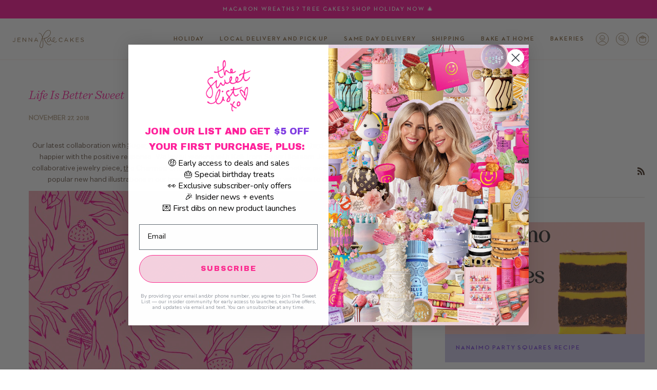

--- FILE ---
content_type: text/html; charset=utf-8
request_url: https://jennaraecakes.com/blogs/blog/life-is-better-sweet
body_size: 58164
content:
<!doctype html>
<html class="no-js" lang="en"><head>



  <meta name="google-site-verification" content="RcpRPe-GSwYDGji7ZiJIaPvVcrfskEvFpC3hAqiWYTQ" />
  <meta charset="utf-8">
  <meta http-equiv="X-UA-Compatible" content="IE=edge,chrome=1">
  <meta name="viewport" content="width=device-width,initial-scale=1">
  <meta name="theme-color" content="#FD219B"><link rel="canonical" href="https://jennaraecakes.com/blogs/blog/life-is-better-sweet"><!-- ======================= Pipeline Theme V6.1.3 ========================= -->

  <link rel="preconnect" href="https://cdn.shopify.com" crossorigin>
  <link rel="preconnect" href="https://fonts.shopify.com" crossorigin>
  <link rel="preconnect" href="https://monorail-edge.shopifysvc.com" crossorigin>


  <link rel="preload" href="//jennaraecakes.com/cdn/shop/t/18/assets/lazysizes.js?v=111431644619468174291650134582" as="script">
  <link rel="preload" href="//jennaraecakes.com/cdn/shop/t/18/assets/vendor.js?v=159073106423563084681650134582" as="script">
  <link rel="preload" href="//jennaraecakes.com/cdn/shop/t/18/assets/theme.dev.js?v=14839025121738464381756572644" as="script">
  <link rel="preload" href="//jennaraecakes.com/cdn/shop/t/18/assets/theme.css?v=20434953357141077261722169775" as="style">

  
<link rel="shortcut icon" href="//jennaraecakes.com/cdn/shop/files/favicon-32x32_32x32.png?v=1649542762" type="image/png"><!-- Title and description ================================================ -->
  
  <title>
    

    Life Is Better Sweet - Jewelry Collaboration with Sugar Blossom
&ndash; Jenna Rae Cakes

  </title><meta name="description" content="Celebrate life with Jenna Rae Cakes&#39; latest jewelry collaboration featuring the &#39;Life is Better Sweet&#39; necklace, crafted with love and inspiring joy.">
  <!-- /snippets/social-meta-tags.liquid --><meta property="og:site_name" content="Jenna Rae Cakes">
<meta property="og:url" content="https://jennaraecakes.com/blogs/blog/life-is-better-sweet">
<meta property="og:title" content="Life Is Better Sweet">
<meta property="og:type" content="article">
<meta property="og:description" content="Our latest collaboration with Sugar Blossom Jewelry debuted this past weekend at Third + Bird and we couldn't be happier with the positive response. We loved working with Kelli from Sugar Blossom Jewelry to create our first collaborative jewelry piece, the Charmed Choker. So, when we had ideas for another piece of jewelry to match our popular new hand illustrations in our branding, we knew we had to work with Kelli to create another piece.
 



 
If you’ve been following us on Instagram for a while, you’ve probably noticed that Jenna and Ashley both use their hands as “props” to model our sweet treats in our marketing photos. Since using hands to showcase the delicious product also signifies that everything made at JRC is handmade from scratch, Ashley thought it would be fitting to include their hands in a new brand pattern. Ashley hired a calligrapher to create a few different drawings of their hands in various poses and paired them with her own vector drawings of our sweet treats for the final pattern.
Our latest collaboration features a raised illustration of a hand giving a peace sign. This illustration even includes the '580' tattoo that both Jenna and Ashley have on their wrist. Jenna and Ashley had this tattoo done when they opened the JRC Flagship store at 580 Academy Road.


 
The back of the oval design has the saying 'Life is better sweet' stamped into it as a reminder that life is meant to be playful and enjoyed-- savoured the way you savour a sweet treat you've been waiting anxiously to try. We hope that when you wear this necklace, you remember to enjoy the sweet things that life has to offer.
Our 'Life is Better Sweet' necklace will be the perfect layering necklace with your current favourite pieces or makes a beautiful stand-alone statement as well. Find our latest collaboration with Sugar Blossom Jewelry at our shop on Academy or at The Forks.
 


Turns out we aren't the only ones who think life is better sweet!"><meta property="og:image" content="http://jennaraecakes.com/cdn/shop/articles/life-is-better-sweet-276739.jpg?v=1750111516">
      <meta property="og:image:secure_url" content="https://jennaraecakes.com/cdn/shop/articles/life-is-better-sweet-276739.jpg?v=1750111516">
      <meta property="og:image:height" content="1080">
      <meta property="og:image:width" content="1080">


<meta name="twitter:site" content="@">
<meta name="twitter:card" content="summary_large_image">
<meta name="twitter:title" content="Life Is Better Sweet">
<meta name="twitter:description" content="Our latest collaboration with Sugar Blossom Jewelry debuted this past weekend at Third + Bird and we couldn't be happier with the positive response. We loved working with Kelli from Sugar Blossom Jewelry to create our first collaborative jewelry piece, the Charmed Choker. So, when we had ideas for another piece of jewelry to match our popular new hand illustrations in our branding, we knew we had to work with Kelli to create another piece.
 



 
If you’ve been following us on Instagram for a while, you’ve probably noticed that Jenna and Ashley both use their hands as “props” to model our sweet treats in our marketing photos. Since using hands to showcase the delicious product also signifies that everything made at JRC is handmade from scratch, Ashley thought it would be fitting to include their hands in a new brand pattern. Ashley hired a calligrapher to create a few different drawings of their hands in various poses and paired them with her own vector drawings of our sweet treats for the final pattern.
Our latest collaboration features a raised illustration of a hand giving a peace sign. This illustration even includes the '580' tattoo that both Jenna and Ashley have on their wrist. Jenna and Ashley had this tattoo done when they opened the JRC Flagship store at 580 Academy Road.


 
The back of the oval design has the saying 'Life is better sweet' stamped into it as a reminder that life is meant to be playful and enjoyed-- savoured the way you savour a sweet treat you've been waiting anxiously to try. We hope that when you wear this necklace, you remember to enjoy the sweet things that life has to offer.
Our 'Life is Better Sweet' necklace will be the perfect layering necklace with your current favourite pieces or makes a beautiful stand-alone statement as well. Find our latest collaboration with Sugar Blossom Jewelry at our shop on Academy or at The Forks.
 


Turns out we aren't the only ones who think life is better sweet!">
<!-- CSS ================================================================== -->
  <link href="//jennaraecakes.com/cdn/shop/t/18/assets/custom-fonts.css?v=86516464038441550891695921674" rel="stylesheet" type="text/css" media="all" />
  <link href="//jennaraecakes.com/cdn/shop/t/18/assets/font-settings.css?v=174522875817947385891761934515" rel="stylesheet" type="text/css" media="all" />


  
<style data-shopify>

:root {
/* ================ Product video ================ */

---color_video_bg: #f2f2f2;


/* ================ Color Variables ================ */

/* === Backgrounds ===*/
---color-bg: #ffffff;
---color-bg-accent: #fcfaf7;

/* === Text colors ===*/
---color-text-dark: #503e30;
---color-text: #766456;
---color-accent: #8D6D44;
---color-text-light: #9f9389;

/* === Bright color ===*/
---color-primary: #d2815f;
---color-primary-hover: #c35121;
---color-primary-fade: rgba(210, 129, 95, 0.05);
---color-primary-fade-hover: rgba(210, 129, 95, 0.1);---color-primary-opposite: #ffffff;

/* === Secondary/link Color ===*/
---color-secondary: #687158;
---color-secondary-hover: #434f2d;
---color-secondary-fade: rgba(104, 113, 88, 0.05);
---color-secondary-fade-hover: rgba(104, 113, 88, 0.1);---color-secondary-opposite: #ffffff;

/* === Shades of grey ===*/
---color-a5:  rgba(118, 100, 86, 0.05);
---color-a10: rgba(118, 100, 86, 0.1);
---color-a20: rgba(118, 100, 86, 0.2);
---color-a35: rgba(118, 100, 86, 0.35);
---color-a50: rgba(118, 100, 86, 0.5);
---color-a80: rgba(118, 100, 86, 0.8);
---color-a90: rgba(118, 100, 86, 0.9);
---color-a95: rgba(118, 100, 86, 0.95);


/* ================ Inverted Color Variables ================ */

---inverse-bg: #333333;
---inverse-bg-accent: #191008;

/* === Text colors ===*/
---inverse-text-dark: #ffffff;
---inverse-text: #FFFFFF;
---inverse-text-light: #c2c2c2;

/* === Bright color ===*/
---inverse-primary: #ffe5da;
---inverse-primary-hover: #ffaf8e;
---inverse-primary-fade: rgba(255, 229, 218, 0.05);
---inverse-primary-fade-hover: rgba(255, 229, 218, 0.1);---inverse-primary-opposite: #000000;


/* === Second Color ===*/
---inverse-secondary: #dff3fd;
---inverse-secondary-hover: #91dbff;
---inverse-secondary-fade: rgba(223, 243, 253, 0.05);
---inverse-secondary-fade-hover: rgba(223, 243, 253, 0.1);---inverse-secondary-opposite: #000000;


/* === Shades of grey ===*/
---inverse-a5:  rgba(255, 255, 255, 0.05);
---inverse-a10: rgba(255, 255, 255, 0.1);
---inverse-a20: rgba(255, 255, 255, 0.2);
---inverse-a35: rgba(255, 255, 255, 0.3);
---inverse-a80: rgba(255, 255, 255, 0.8);
---inverse-a90: rgba(255, 255, 255, 0.9);
---inverse-a95: rgba(255, 255, 255, 0.95);


/* === Account Bar ===*/
---color-announcement-bg: #FD219B;
---color-announcement-text: #fffcf9;

/* === Nav and dropdown link background ===*/
---color-nav: #ffffff;
---color-nav-text: #766456;
---color-nav-border: #f8f0e7;
---color-nav-a10: rgba(118, 100, 86, 0.1);
---color-nav-a50: rgba(118, 100, 86, 0.5);

/* === Site Footer ===*/
---color-footer-bg: #f9f6f2;
---color-footer-text: #766456;
---color-footer-a5: rgba(118, 100, 86, 0.05);
---color-footer-a15: rgba(118, 100, 86, 0.15);
---color-footer-a90: rgba(118, 100, 86, 0.9);

/* === Products ===*/
---product-grid-aspect-ratio: 120.0%;

/* === Product badges ===*/
---color-badge: #ffffff;
---color-badge-text: #656565;

/* === disabled form colors ===*/
---color-disabled-bg: #f1f0ee;
---color-disabled-text: #cfc9c4;

---inverse-disabled-bg: #474747;
---inverse-disabled-text: #7a7a7a;

/* === Button Radius === */
---button-radius: 0px;


/* ================ Typography ================ */

---font-stack-body: "Sentinel", sans-serif;
---font-style-body: italic;
---font-weight-body: 400;
---font-weight-body-bold: 500;
---font-adjust-body: 1.0;

---font-stack-heading: "Neutraface 2 Display", serif;
---font-style-heading: normal;
---font-weight-heading: 400;
---font-weight-heading-bold: 500;
---font-adjust-heading: 1.15;

  ---font-heading-space: initial;
  ---font-heading-caps: initial;


---font-stack-accent: "Untitled Sans", serif;
---font-style-accent: normal;
---font-weight-accent: 500;
---font-weight-accent-bold: 600;
---font-adjust-accent: 0.95;

---ico-select: url('//jennaraecakes.com/cdn/shop/t/18/assets/chevron-down.svg?v=128345388362844042631650134582');

---url-zoom: url('//jennaraecakes.com/cdn/shop/t/18/assets/cursor-zoom.svg?v=149337251391987147571650134592');
---url-zoom-2x: url('//jennaraecakes.com/cdn/shop/t/18/assets/cursor-zoom-2x.svg?v=150330213315242599881650134592');



}

</style>

  <style>
  :root {
    --fnd-wrapper-max-width: 1800px;
    --fnd-cart-heart-icon: url('//jennaraecakes.com/cdn/shop/t/18/assets/jrc_icon_heart.svg?v=124619417401228239631683824323');

    /*  TODO: Update these to be proper shits */

    --fnd-primary-accent: #FD219B;
    --fnd-primary-accent-light: #fd3aa6;
    --fnd-primary-accent-dark: #fd0890;
    --fnd-primary-accent-fade: rgba(253, 33, 155, 0.05);
    --fnd-accent-background-color: #EED2DE;
    --fnd-accent-background-color-dark: #e7bfd0;

    --fnd-secondary-accent-color: #7845D9;
    --fnd-secondary-accent-color-lighten: #875add;


    --fnd-input-focus-color: #e9effd;


    --fnd-primary-text-color: #8D6D44;
    --fnd-primary-text-color-light: #9e7a4c;
    --fnd-primary-text-color-dark: #7c603c;
    --fnd-primary-text-color-fade: rgba(141, 109, 68, 0.05);

    --fnd-secondary-text-color: #999999;

    --fnd-white-text: #FFF;


    --fnd-disabled-color: #DDDDDD;





    --product-dark-color: #333333;


    --fnd-error-color: red;

    --product-badge-left-position: -4px;
    --product-badge-top-position: 9px;


    --fnd-secondary-accent-background: #D3CDEA;
    --fnd-secondary-accent-background-darken: #c3bbe2;




    --fnd-daily-menu-text-color: #4F4C4C;

  }
</style>

  <link href="//jennaraecakes.com/cdn/shop/t/18/assets/theme.dev.css?v=100408685267274260451761741800" rel="stylesheet" type="text/css" media="all" />

  <script>
    document.documentElement.className = document.documentElement.className.replace('no-js', 'js');
    let root = '/';
    if (root[root.length - 1] !== '/') {
      root = `${root}/`;
    }
    var theme = {
      routes: {
        root_url: root,
        cart: '/cart',
        cart_add_url: '/cart/add',
        product_recommendations_url: '/recommendations/products'
      },
      assets: {
        photoswipe: '//jennaraecakes.com/cdn/shop/t/18/assets/photoswipe.js?v=92904272307011895101650134582',
        smoothscroll: '//jennaraecakes.com/cdn/shop/t/18/assets/smoothscroll.js?v=37906625415260927261650134582',
        swatches: '//jennaraecakes.com/cdn/shop/t/18/assets/swatches.json?v=79169978958112617901706455869',
        noImage: '//jennaraecakes.com/cdn/shopifycloud/storefront/assets/no-image-2048-a2addb12.gif',
        base: '//jennaraecakes.com/cdn/shop/t/18/assets/'
      },
      strings: {
        swatchesKey: "Color, Colour",
        addToCart: "Add to Cart",
        estimateShipping: "Estimate shipping",
        noShippingAvailable: "We do not ship to this destination.",
        free: "Free",
        from: "From",
        preOrder: "Pre-order",
        soldOut: "Sold Out",
        sale: "Sale",
        subscription: "Subscription",
        unavailable: "Unavailable",
        unitPrice: "Unit price",
        unitPriceSeparator: "per",
        stockout: "All available stock is in cart",
        products: "Products",
        pages: "Pages",
        collections: "Collections",
        resultsFor: "Results for",
        noResultsFor: "No results for",
        articles: "Articles"
      },
      settings: {
        badge_sale_type: "dollar",
        search_products: true,
        search_collections: true,
        search_pages: true,
        search_articles: true,
        animate_hover: true,
        animate_scroll: true
      },
      info: {
        name: 'pipeline'
      },
      moneyFormat: "${{amount}}",
      version: '6.1.3'
    }
    let windowInnerHeight = window.innerHeight;
    document.documentElement.style.setProperty('--full-screen', `${windowInnerHeight}px`);
    document.documentElement.style.setProperty('--three-quarters', `${windowInnerHeight * 0.75}px`);
    document.documentElement.style.setProperty('--two-thirds', `${windowInnerHeight * 0.66}px`);
    document.documentElement.style.setProperty('--one-half', `${windowInnerHeight * 0.5}px`);
    document.documentElement.style.setProperty('--one-third', `${windowInnerHeight * 0.33}px`);
    document.documentElement.style.setProperty('--one-fifth', `${windowInnerHeight * 0.2}px`);

    window.lazySizesConfig = window.lazySizesConfig || {};
    window.lazySizesConfig.loadHidden = false;
    window.FND = window.FND || {};
    window.FND.customerTags = null;
  </script><!-- Theme Javascript ============================================================== -->
  <script src="//jennaraecakes.com/cdn/shop/t/18/assets/lazysizes.js?v=111431644619468174291650134582" async="async"></script>
  <script src="//jennaraecakes.com/cdn/shop/t/18/assets/vendor.js?v=159073106423563084681650134582" defer="defer"></script>
  <script src="//jennaraecakes.com/cdn/shop/t/18/assets/theme.dev.js?v=14839025121738464381756572644" defer="defer"></script>




  




  <script>
    (function () {
      function onPageShowEvents() {
        if ('requestIdleCallback' in window) {
          requestIdleCallback(initCartEvent)
        } else {
          initCartEvent()
        }
        function initCartEvent(){
          document.documentElement.dispatchEvent(new CustomEvent('theme:cart:init', {
            bubbles: true
          }));
        }
      };
      window.onpageshow = onPageShowEvents;
    })();
  </script>

  <script type="text/javascript">
    if (window.MSInputMethodContext && document.documentMode) {
      var scripts = document.getElementsByTagName('script')[0];
      var polyfill = document.createElement("script");
      polyfill.defer = true;
      polyfill.src = "//jennaraecakes.com/cdn/shop/t/18/assets/ie11.js?v=144489047535103983231650134582";

      scripts.parentNode.insertBefore(polyfill, scripts);
    }
  </script>

  <!-- Shopify app scripts =========================================================== --><script>window.performance && window.performance.mark && window.performance.mark('shopify.content_for_header.start');</script><meta name="google-site-verification" content="on5fLLVLT5s_HlN3aqvNCKEalyGSPuLvh5YRawVAzNg">
<meta id="shopify-digital-wallet" name="shopify-digital-wallet" content="/62528356603/digital_wallets/dialog">
<meta name="shopify-checkout-api-token" content="8df31b61d22f1809153215bb0d460b05">
<meta id="in-context-paypal-metadata" data-shop-id="62528356603" data-venmo-supported="false" data-environment="production" data-locale="en_US" data-paypal-v4="true" data-currency="CAD">
<link rel="alternate" type="application/atom+xml" title="Feed" href="/blogs/blog.atom" />
<script async="async" src="/checkouts/internal/preloads.js?locale=en-CA"></script>
<link rel="preconnect" href="https://shop.app" crossorigin="anonymous">
<script async="async" src="https://shop.app/checkouts/internal/preloads.js?locale=en-CA&shop_id=62528356603" crossorigin="anonymous"></script>
<script id="apple-pay-shop-capabilities" type="application/json">{"shopId":62528356603,"countryCode":"CA","currencyCode":"CAD","merchantCapabilities":["supports3DS"],"merchantId":"gid:\/\/shopify\/Shop\/62528356603","merchantName":"Jenna Rae Cakes","requiredBillingContactFields":["postalAddress","email"],"requiredShippingContactFields":["postalAddress","email"],"shippingType":"shipping","supportedNetworks":["visa","masterCard","discover","interac"],"total":{"type":"pending","label":"Jenna Rae Cakes","amount":"1.00"},"shopifyPaymentsEnabled":true,"supportsSubscriptions":true}</script>
<script id="shopify-features" type="application/json">{"accessToken":"8df31b61d22f1809153215bb0d460b05","betas":["rich-media-storefront-analytics"],"domain":"jennaraecakes.com","predictiveSearch":true,"shopId":62528356603,"locale":"en"}</script>
<script>var Shopify = Shopify || {};
Shopify.shop = "shop-jenna-rae-cakes.myshopify.com";
Shopify.locale = "en";
Shopify.currency = {"active":"CAD","rate":"1.0"};
Shopify.country = "CA";
Shopify.theme = {"name":"jrcDevelopment\/production","id":132005757179,"schema_name":"Pipeline","schema_version":"6.1.3","theme_store_id":null,"role":"main"};
Shopify.theme.handle = "null";
Shopify.theme.style = {"id":null,"handle":null};
Shopify.cdnHost = "jennaraecakes.com/cdn";
Shopify.routes = Shopify.routes || {};
Shopify.routes.root = "/";</script>
<script type="module">!function(o){(o.Shopify=o.Shopify||{}).modules=!0}(window);</script>
<script>!function(o){function n(){var o=[];function n(){o.push(Array.prototype.slice.apply(arguments))}return n.q=o,n}var t=o.Shopify=o.Shopify||{};t.loadFeatures=n(),t.autoloadFeatures=n()}(window);</script>
<script>
  window.ShopifyPay = window.ShopifyPay || {};
  window.ShopifyPay.apiHost = "shop.app\/pay";
  window.ShopifyPay.redirectState = null;
</script>
<script id="shop-js-analytics" type="application/json">{"pageType":"article"}</script>
<script defer="defer" async type="module" src="//jennaraecakes.com/cdn/shopifycloud/shop-js/modules/v2/client.init-shop-cart-sync_D0dqhulL.en.esm.js"></script>
<script defer="defer" async type="module" src="//jennaraecakes.com/cdn/shopifycloud/shop-js/modules/v2/chunk.common_CpVO7qML.esm.js"></script>
<script type="module">
  await import("//jennaraecakes.com/cdn/shopifycloud/shop-js/modules/v2/client.init-shop-cart-sync_D0dqhulL.en.esm.js");
await import("//jennaraecakes.com/cdn/shopifycloud/shop-js/modules/v2/chunk.common_CpVO7qML.esm.js");

  window.Shopify.SignInWithShop?.initShopCartSync?.({"fedCMEnabled":true,"windoidEnabled":true});

</script>
<script>
  window.Shopify = window.Shopify || {};
  if (!window.Shopify.featureAssets) window.Shopify.featureAssets = {};
  window.Shopify.featureAssets['shop-js'] = {"shop-cart-sync":["modules/v2/client.shop-cart-sync_D9bwt38V.en.esm.js","modules/v2/chunk.common_CpVO7qML.esm.js"],"init-fed-cm":["modules/v2/client.init-fed-cm_BJ8NPuHe.en.esm.js","modules/v2/chunk.common_CpVO7qML.esm.js"],"init-shop-email-lookup-coordinator":["modules/v2/client.init-shop-email-lookup-coordinator_pVrP2-kG.en.esm.js","modules/v2/chunk.common_CpVO7qML.esm.js"],"shop-cash-offers":["modules/v2/client.shop-cash-offers_CNh7FWN-.en.esm.js","modules/v2/chunk.common_CpVO7qML.esm.js","modules/v2/chunk.modal_DKF6x0Jh.esm.js"],"init-shop-cart-sync":["modules/v2/client.init-shop-cart-sync_D0dqhulL.en.esm.js","modules/v2/chunk.common_CpVO7qML.esm.js"],"init-windoid":["modules/v2/client.init-windoid_DaoAelzT.en.esm.js","modules/v2/chunk.common_CpVO7qML.esm.js"],"shop-toast-manager":["modules/v2/client.shop-toast-manager_1DND8Tac.en.esm.js","modules/v2/chunk.common_CpVO7qML.esm.js"],"pay-button":["modules/v2/client.pay-button_CFeQi1r6.en.esm.js","modules/v2/chunk.common_CpVO7qML.esm.js"],"shop-button":["modules/v2/client.shop-button_Ca94MDdQ.en.esm.js","modules/v2/chunk.common_CpVO7qML.esm.js"],"shop-login-button":["modules/v2/client.shop-login-button_DPYNfp1Z.en.esm.js","modules/v2/chunk.common_CpVO7qML.esm.js","modules/v2/chunk.modal_DKF6x0Jh.esm.js"],"avatar":["modules/v2/client.avatar_BTnouDA3.en.esm.js"],"shop-follow-button":["modules/v2/client.shop-follow-button_BMKh4nJE.en.esm.js","modules/v2/chunk.common_CpVO7qML.esm.js","modules/v2/chunk.modal_DKF6x0Jh.esm.js"],"init-customer-accounts-sign-up":["modules/v2/client.init-customer-accounts-sign-up_CJXi5kRN.en.esm.js","modules/v2/client.shop-login-button_DPYNfp1Z.en.esm.js","modules/v2/chunk.common_CpVO7qML.esm.js","modules/v2/chunk.modal_DKF6x0Jh.esm.js"],"init-shop-for-new-customer-accounts":["modules/v2/client.init-shop-for-new-customer-accounts_BoBxkgWu.en.esm.js","modules/v2/client.shop-login-button_DPYNfp1Z.en.esm.js","modules/v2/chunk.common_CpVO7qML.esm.js","modules/v2/chunk.modal_DKF6x0Jh.esm.js"],"init-customer-accounts":["modules/v2/client.init-customer-accounts_DCuDTzpR.en.esm.js","modules/v2/client.shop-login-button_DPYNfp1Z.en.esm.js","modules/v2/chunk.common_CpVO7qML.esm.js","modules/v2/chunk.modal_DKF6x0Jh.esm.js"],"checkout-modal":["modules/v2/client.checkout-modal_U_3e4VxF.en.esm.js","modules/v2/chunk.common_CpVO7qML.esm.js","modules/v2/chunk.modal_DKF6x0Jh.esm.js"],"lead-capture":["modules/v2/client.lead-capture_DEgn0Z8u.en.esm.js","modules/v2/chunk.common_CpVO7qML.esm.js","modules/v2/chunk.modal_DKF6x0Jh.esm.js"],"shop-login":["modules/v2/client.shop-login_CoM5QKZ_.en.esm.js","modules/v2/chunk.common_CpVO7qML.esm.js","modules/v2/chunk.modal_DKF6x0Jh.esm.js"],"payment-terms":["modules/v2/client.payment-terms_BmrqWn8r.en.esm.js","modules/v2/chunk.common_CpVO7qML.esm.js","modules/v2/chunk.modal_DKF6x0Jh.esm.js"]};
</script>
<script>(function() {
  var isLoaded = false;
  function asyncLoad() {
    if (isLoaded) return;
    isLoaded = true;
    var urls = ["https:\/\/cdn.nfcube.com\/instafeed-213ad4568bc34aab3666a9d917e194e9.js?shop=shop-jenna-rae-cakes.myshopify.com"];
    for (var i = 0; i < urls.length; i++) {
      var s = document.createElement('script');
      s.type = 'text/javascript';
      s.async = true;
      s.src = urls[i];
      var x = document.getElementsByTagName('script')[0];
      x.parentNode.insertBefore(s, x);
    }
  };
  if(window.attachEvent) {
    window.attachEvent('onload', asyncLoad);
  } else {
    window.addEventListener('load', asyncLoad, false);
  }
})();</script>
<script id="__st">var __st={"a":62528356603,"offset":-21600,"reqid":"0f8c13fc-38d8-4465-ad12-ca72432d4ee7-1764744674","pageurl":"jennaraecakes.com\/blogs\/blog\/life-is-better-sweet","s":"articles-587455594747","u":"d623b5035761","p":"article","rtyp":"article","rid":587455594747};</script>
<script>window.ShopifyPaypalV4VisibilityTracking = true;</script>
<script id="captcha-bootstrap">!function(){'use strict';const t='contact',e='account',n='new_comment',o=[[t,t],['blogs',n],['comments',n],[t,'customer']],c=[[e,'customer_login'],[e,'guest_login'],[e,'recover_customer_password'],[e,'create_customer']],r=t=>t.map((([t,e])=>`form[action*='/${t}']:not([data-nocaptcha='true']) input[name='form_type'][value='${e}']`)).join(','),a=t=>()=>t?[...document.querySelectorAll(t)].map((t=>t.form)):[];function s(){const t=[...o],e=r(t);return a(e)}const i='password',u='form_key',d=['recaptcha-v3-token','g-recaptcha-response','h-captcha-response',i],f=()=>{try{return window.sessionStorage}catch{return}},m='__shopify_v',_=t=>t.elements[u];function p(t,e,n=!1){try{const o=window.sessionStorage,c=JSON.parse(o.getItem(e)),{data:r}=function(t){const{data:e,action:n}=t;return t[m]||n?{data:e,action:n}:{data:t,action:n}}(c);for(const[e,n]of Object.entries(r))t.elements[e]&&(t.elements[e].value=n);n&&o.removeItem(e)}catch(o){console.error('form repopulation failed',{error:o})}}const l='form_type',E='cptcha';function T(t){t.dataset[E]=!0}const w=window,h=w.document,L='Shopify',v='ce_forms',y='captcha';let A=!1;((t,e)=>{const n=(g='f06e6c50-85a8-45c8-87d0-21a2b65856fe',I='https://cdn.shopify.com/shopifycloud/storefront-forms-hcaptcha/ce_storefront_forms_captcha_hcaptcha.v1.5.2.iife.js',D={infoText:'Protected by hCaptcha',privacyText:'Privacy',termsText:'Terms'},(t,e,n)=>{const o=w[L][v],c=o.bindForm;if(c)return c(t,g,e,D).then(n);var r;o.q.push([[t,g,e,D],n]),r=I,A||(h.body.append(Object.assign(h.createElement('script'),{id:'captcha-provider',async:!0,src:r})),A=!0)});var g,I,D;w[L]=w[L]||{},w[L][v]=w[L][v]||{},w[L][v].q=[],w[L][y]=w[L][y]||{},w[L][y].protect=function(t,e){n(t,void 0,e),T(t)},Object.freeze(w[L][y]),function(t,e,n,w,h,L){const[v,y,A,g]=function(t,e,n){const i=e?o:[],u=t?c:[],d=[...i,...u],f=r(d),m=r(i),_=r(d.filter((([t,e])=>n.includes(e))));return[a(f),a(m),a(_),s()]}(w,h,L),I=t=>{const e=t.target;return e instanceof HTMLFormElement?e:e&&e.form},D=t=>v().includes(t);t.addEventListener('submit',(t=>{const e=I(t);if(!e)return;const n=D(e)&&!e.dataset.hcaptchaBound&&!e.dataset.recaptchaBound,o=_(e),c=g().includes(e)&&(!o||!o.value);(n||c)&&t.preventDefault(),c&&!n&&(function(t){try{if(!f())return;!function(t){const e=f();if(!e)return;const n=_(t);if(!n)return;const o=n.value;o&&e.removeItem(o)}(t);const e=Array.from(Array(32),(()=>Math.random().toString(36)[2])).join('');!function(t,e){_(t)||t.append(Object.assign(document.createElement('input'),{type:'hidden',name:u})),t.elements[u].value=e}(t,e),function(t,e){const n=f();if(!n)return;const o=[...t.querySelectorAll(`input[type='${i}']`)].map((({name:t})=>t)),c=[...d,...o],r={};for(const[a,s]of new FormData(t).entries())c.includes(a)||(r[a]=s);n.setItem(e,JSON.stringify({[m]:1,action:t.action,data:r}))}(t,e)}catch(e){console.error('failed to persist form',e)}}(e),e.submit())}));const S=(t,e)=>{t&&!t.dataset[E]&&(n(t,e.some((e=>e===t))),T(t))};for(const o of['focusin','change'])t.addEventListener(o,(t=>{const e=I(t);D(e)&&S(e,y())}));const B=e.get('form_key'),M=e.get(l),P=B&&M;t.addEventListener('DOMContentLoaded',(()=>{const t=y();if(P)for(const e of t)e.elements[l].value===M&&p(e,B);[...new Set([...A(),...v().filter((t=>'true'===t.dataset.shopifyCaptcha))])].forEach((e=>S(e,t)))}))}(h,new URLSearchParams(w.location.search),n,t,e,['guest_login'])})(!0,!0)}();</script>
<script integrity="sha256-52AcMU7V7pcBOXWImdc/TAGTFKeNjmkeM1Pvks/DTgc=" data-source-attribution="shopify.loadfeatures" defer="defer" src="//jennaraecakes.com/cdn/shopifycloud/storefront/assets/storefront/load_feature-81c60534.js" crossorigin="anonymous"></script>
<script crossorigin="anonymous" defer="defer" src="//jennaraecakes.com/cdn/shopifycloud/storefront/assets/shopify_pay/storefront-65b4c6d7.js?v=20250812"></script>
<script data-source-attribution="shopify.dynamic_checkout.dynamic.init">var Shopify=Shopify||{};Shopify.PaymentButton=Shopify.PaymentButton||{isStorefrontPortableWallets:!0,init:function(){window.Shopify.PaymentButton.init=function(){};var t=document.createElement("script");t.src="https://jennaraecakes.com/cdn/shopifycloud/portable-wallets/latest/portable-wallets.en.js",t.type="module",document.head.appendChild(t)}};
</script>
<script data-source-attribution="shopify.dynamic_checkout.buyer_consent">
  function portableWalletsHideBuyerConsent(e){var t=document.getElementById("shopify-buyer-consent"),n=document.getElementById("shopify-subscription-policy-button");t&&n&&(t.classList.add("hidden"),t.setAttribute("aria-hidden","true"),n.removeEventListener("click",e))}function portableWalletsShowBuyerConsent(e){var t=document.getElementById("shopify-buyer-consent"),n=document.getElementById("shopify-subscription-policy-button");t&&n&&(t.classList.remove("hidden"),t.removeAttribute("aria-hidden"),n.addEventListener("click",e))}window.Shopify?.PaymentButton&&(window.Shopify.PaymentButton.hideBuyerConsent=portableWalletsHideBuyerConsent,window.Shopify.PaymentButton.showBuyerConsent=portableWalletsShowBuyerConsent);
</script>
<script data-source-attribution="shopify.dynamic_checkout.cart.bootstrap">document.addEventListener("DOMContentLoaded",(function(){function t(){return document.querySelector("shopify-accelerated-checkout-cart, shopify-accelerated-checkout")}if(t())Shopify.PaymentButton.init();else{new MutationObserver((function(e,n){t()&&(Shopify.PaymentButton.init(),n.disconnect())})).observe(document.body,{childList:!0,subtree:!0})}}));
</script>
<link id="shopify-accelerated-checkout-styles" rel="stylesheet" media="screen" href="https://jennaraecakes.com/cdn/shopifycloud/portable-wallets/latest/accelerated-checkout-backwards-compat.css" crossorigin="anonymous">
<style id="shopify-accelerated-checkout-cart">
        #shopify-buyer-consent {
  margin-top: 1em;
  display: inline-block;
  width: 100%;
}

#shopify-buyer-consent.hidden {
  display: none;
}

#shopify-subscription-policy-button {
  background: none;
  border: none;
  padding: 0;
  text-decoration: underline;
  font-size: inherit;
  cursor: pointer;
}

#shopify-subscription-policy-button::before {
  box-shadow: none;
}

      </style>

<script>window.performance && window.performance.mark && window.performance.mark('shopify.content_for_header.end');</script>

<script>window.BOLD = window.BOLD || {};
    window.BOLD.common = window.BOLD.common || {};
    window.BOLD.common.Shopify = window.BOLD.common.Shopify || {};
    window.BOLD.common.Shopify.shop = {
      domain: 'jennaraecakes.com',
      permanent_domain: 'shop-jenna-rae-cakes.myshopify.com',
      url: 'https://jennaraecakes.com',
      secure_url: 'https://jennaraecakes.com',
      money_format: "${{amount}}",
      currency: "CAD"
    };
    window.BOLD.common.Shopify.customer = {
      id: null,
      tags: null,
    };
    window.BOLD.common.Shopify.cart = {"note":null,"attributes":{},"original_total_price":0,"total_price":0,"total_discount":0,"total_weight":0.0,"item_count":0,"items":[],"requires_shipping":false,"currency":"CAD","items_subtotal_price":0,"cart_level_discount_applications":[],"checkout_charge_amount":0};
    window.BOLD.common.template = 'article';window.BOLD.common.Shopify.formatMoney = function(money, format) {
        function n(t, e) {
            return "undefined" == typeof t ? e : t
        }
        function r(t, e, r, i) {
            if (e = n(e, 2),
                r = n(r, ","),
                i = n(i, "."),
            isNaN(t) || null == t)
                return 0;
            t = (t / 100).toFixed(e);
            var o = t.split(".")
                , a = o[0].replace(/(\d)(?=(\d\d\d)+(?!\d))/g, "$1" + r)
                , s = o[1] ? i + o[1] : "";
            return a + s
        }
        "string" == typeof money && (money = money.replace(".", ""));
        var i = ""
            , o = /\{\{\s*(\w+)\s*\}\}/
            , a = format || window.BOLD.common.Shopify.shop.money_format || window.Shopify.money_format || "$ {{ amount }}";
        switch (a.match(o)[1]) {
            case "amount":
                i = r(money, 2, ",", ".");
                break;
            case "amount_no_decimals":
                i = r(money, 0, ",", ".");
                break;
            case "amount_with_comma_separator":
                i = r(money, 2, ".", ",");
                break;
            case "amount_no_decimals_with_comma_separator":
                i = r(money, 0, ".", ",");
                break;
            case "amount_with_space_separator":
                i = r(money, 2, " ", ",");
                break;
            case "amount_no_decimals_with_space_separator":
                i = r(money, 0, " ", ",");
                break;
            case "amount_with_apostrophe_separator":
                i = r(money, 2, "'", ".");
                break;
        }
        return a.replace(o, i);
    };
    window.BOLD.common.Shopify.saveProduct = function (handle, product) {
      if (typeof handle === 'string' && typeof window.BOLD.common.Shopify.products[handle] === 'undefined') {
        if (typeof product === 'number') {
          window.BOLD.common.Shopify.handles[product] = handle;
          product = { id: product };
        }
        window.BOLD.common.Shopify.products[handle] = product;
      }
    };
    window.BOLD.common.Shopify.saveVariant = function (variant_id, variant) {
      if (typeof variant_id === 'number' && typeof window.BOLD.common.Shopify.variants[variant_id] === 'undefined') {
        window.BOLD.common.Shopify.variants[variant_id] = variant;
      }
    };window.BOLD.common.Shopify.products = window.BOLD.common.Shopify.products || {};
    window.BOLD.common.Shopify.variants = window.BOLD.common.Shopify.variants || {};
    window.BOLD.common.Shopify.handles = window.BOLD.common.Shopify.handles || {};window.BOLD.common.Shopify.saveProduct(null, null);window.BOLD.apps_installed = {"Product Upsell":3} || {};window.BOLD.common.Shopify.metafields = window.BOLD.common.Shopify.metafields || {};window.BOLD.common.Shopify.metafields["bold_rp"] = {};window.BOLD.common.Shopify.metafields["bold_csp_defaults"] = {};window.BOLD.common.cacheParams = window.BOLD.common.cacheParams || {};
</script>
<link href="//jennaraecakes.com/cdn/shop/t/18/assets/bold-upsell.css?v=51915886505602322711692297620" rel="stylesheet" type="text/css" media="all" />
<link href="//jennaraecakes.com/cdn/shop/t/18/assets/bold-upsell-custom.css?v=150135899998303055901692297621" rel="stylesheet" type="text/css" media="all" />
<script>
</script>

  
  <script>console.log("\/\/jennaraecakes.com\/cdn\/shop\/t\/18\/assets\/bold-options-backup.js?v=77785499880835904721719240465")</script>
  

<script>
    window.BOLD.common.cacheParams.options = 1764620389;
</script>
<link href="//jennaraecakes.com/cdn/shop/t/18/assets/bold-custom-options.css?v=112073934331897540741650134582" rel="stylesheet" type="text/css" media="all" />
<script  src="//jennaraecakes.com/cdn/shop/t/18/assets/bold-options-backup.js?v=77785499880835904721719240465"></script>
     <script>window.__webpack_public_path__ = "\/\/jennaraecakes.com\/cdn\/shop\/t\/18\/assets\/"</script><link href="//jennaraecakes.com/cdn/shop/t/18/assets/fnd.theme.defer.bundle.css?v=177352622725833306311723251821" rel="stylesheet" type="text/css" media="all" /> <link href="//jennaraecakes.com/cdn/shop/t/18/assets/fnd.theme.bundle.css?v=97903924550502325821756572643" rel="stylesheet" type="text/css" media="all" /><script defer="defer" src="//jennaraecakes.com/cdn/shop/t/18/assets/fnd.theme.defer.bundle.js?v=92035227815946406321764198481"></script><script src="//jennaraecakes.com/cdn/shop/t/18/assets/fnd.theme.bundle.js?v=168509309837953876911764198481"></script>



  <style>
  
    .product__badge--new{
    color: #FD219B;
    background: #EED2DE;
    }
  .product__badge--new span svg path{
    fill: #FD219B;
  }
  
    .product__badge--best_seller{
    color: #7845D9;
    background: #D3CDEA;
    }
  .product__badge--best_seller span svg path{
    fill: #7845D9;
  }
  
    .product__badge--sale{
    color: #3863E6;
    background: #A4C2F5;
    }
  .product__badge--sale span svg path{
    fill: #3863E6;
  }
  
    .product__badge--pre_order{
    color: #E9613E;
    background: #F2BBAD;
    }
  .product__badge--pre_order span svg path{
    fill: #E9613E;
  }
  
  </style>



  

  <style>
    #location_227463 {
      display: none !important;
    }
  </style>



<script>
  document.addEventListener('DOMContentLoaded', function() {
    FND.BUILDS.Theme.removeEmptyProperties();
    FND.BUILDS.Theme.InstaFeedAdapter(window.themeVendor.Flickity);

  });
</script>

<script>
  document.addEventListener('DOMContentLoaded', function() {
    FND.BUILDS.Theme.removeEmptyProperties();
    FND.BUILDS.Theme.InstaFeedAdapter(window.themeVendor.Flickity);

    function debounce(func, timeout = 300){
      let timer;
      return (...args) => {
        clearTimeout(timer);
        timer = setTimeout(() => { func.apply(this, args); }, timeout);
      };
    }

    const updateParam = debounce(() => {
      if(ZapietWidgetConfig && ZapietWidgetConfig.params && ZapietWidgetConfig.params.date) {
        document.querySelector("#storePickupApp").setAttribute("data-fnd-date", ZapietWidgetConfig.params.date);
        console.log(ZapietWidgetConfig.params.date);
        if(ZapietWidgetConfig.params.date === '2025/12/24'){
          document.querySelectorAll('.pickup .Zapiet-Select__Value').forEach(elem => {
            elem.innerText = '10:00 AM - 2:00 PM';
          })
          setTimeout(() => {
            document.querySelector('.pickup #Zapiet-TimePicker li:last-child').click()
          }, 1)
        }
        else {
          setTimeout(() => {
            document.querySelector('.pickup #Zapiet-TimePicker li:first-child').click()
          }, 1)
          document.querySelectorAll('.pickup .Zapiet-Select__Value').forEach(elem => {
            elem.innerText = '10:00 AM - 6:00 PM';
          })
        }
      }
    });

    window.ZapietEvent.listen('pickup.timepicker.rendered', function() {
      updateParam();

    });
    window.ZapietEvent.listen('checkoutEnabled', function() {
        updateParam();
    });
    window.ZapietEvent.listen('delivery.timepicker.rendered', function() {
        updateParam();
    });
      updateParam();
  });

  console.log("look here")
</script>

  <link href="//jennaraecakes.com/cdn/shop/t/18/assets/fnd.article.defer.bundle.css?v=170207360273445322351756653029" rel="stylesheet" type="text/css" media="all" /><script defer="defer" src="//jennaraecakes.com/cdn/shop/t/18/assets/fnd.article.defer.bundle.js?v=92603837916210946691764198475"></script> 
<script>
    // empty script tag to work around a platform issue where attributes of first script in file are scrubbed
</script>

<script id="bold-subscriptions-script" type="text/javascript">
    window.BOLD = window.BOLD || {};
    window.BOLD.subscriptions = window.BOLD.subscriptions || {};
    window.BOLD.subscriptions.classes = window.BOLD.subscriptions.classes || {};
    window.BOLD.subscriptions.patches = window.BOLD.subscriptions.patches || {};
    window.BOLD.subscriptions.patches.maxCheckoutRetries = window.BOLD.subscriptions.patches.maxCheckoutRetries || 200;
    window.BOLD.subscriptions.patches.currentCheckoutRetries = window.BOLD.subscriptions.patches.currentCheckoutRetries || 0;
    window.BOLD.subscriptions.patches.maxCashierPatchAttempts = window.BOLD.subscriptions.patches.maxCashierPatchAttempts || 200;
    window.BOLD.subscriptions.patches.currentCashierPatchAttempts = window.BOLD.subscriptions.patches.currentCashierPatchAttempts || 0;
    window.BOLD.subscriptions.config = window.BOLD.subscriptions.config || {};
    window.BOLD.subscriptions.config.platform = 'shopify';
    window.BOLD.subscriptions.config.shopDomain = 'shop-jenna-rae-cakes.myshopify.com';
    window.BOLD.subscriptions.config.customDomain = 'jennaraecakes.com';
    window.BOLD.subscriptions.config.shopIdentifier = '62528356603';
    window.BOLD.subscriptions.config.cashierUrl = 'https://cashier.boldcommerce.com';
    window.BOLD.subscriptions.config.boldAPIBase = 'https://api.boldcommerce.com/';
    window.BOLD.subscriptions.config.cashierApplicationUUID = '2e6a2bbc-b12b-4255-abdf-a02af85c0d4e';
    window.BOLD.subscriptions.config.appUrl = 'https://sub.boldapps.net';
    window.BOLD.subscriptions.config.currencyCode = 'CAD';
    window.BOLD.subscriptions.config.checkoutType = 'shopify';
    window.BOLD.subscriptions.config.currencyFormat = "$\u0026#123;\u0026#123;amount}}";
    window.BOLD.subscriptions.config.shopCurrencies = [{"id":4562,"currency":"CAD","currency_format":"$\u0026#123;\u0026#123;amount}}","created_at":"2022-04-25 15:43:12","updated_at":"2022-04-25 15:43:12"}];
    window.BOLD.subscriptions.config.shopSettings = {"allow_msp_cancellation":true,"allow_msp_prepaid_renewal":true,"customer_can_pause_subscription":true,"customer_can_change_next_order_date":true,"line_item_discount_policy":"inherit","customer_can_change_order_frequency":false,"customer_can_create_an_additional_order":true,"show_currency_code":true,"stored_payment_method_policy":"required"};

    // TODO: Remove the isset with BS2-4659_improve_large_group_selection
            window.BOLD.subscriptions.config.cashierPluginOnlyMode = window.BOLD.subscriptions.config.cashierPluginOnlyMode || false;
    if (window.BOLD.subscriptions.config.waitForCheckoutLoader === undefined) {
        window.BOLD.subscriptions.config.waitForCheckoutLoader = true;
    }

    window.BOLD.subscriptions.config.addToCartFormSelectors = window.BOLD.subscriptions.config.addToCartFormSelectors || [];
    window.BOLD.subscriptions.config.addToCartButtonSelectors = window.BOLD.subscriptions.config.addToCartButtonSelectors || [];
    window.BOLD.subscriptions.config.widgetInsertBeforeSelectors = window.BOLD.subscriptions.config.widgetInsertBeforeSelectors || [];
    window.BOLD.subscriptions.config.quickAddToCartButtonSelectors = window.BOLD.subscriptions.config.quickAddToCartButtonSelectors || [];
    window.BOLD.subscriptions.config.cartElementSelectors = window.BOLD.subscriptions.config.cartElementSelectors || [];
    window.BOLD.subscriptions.config.cartTotalElementSelectors = window.BOLD.subscriptions.config.cartTotalElementSelectors || [];
    window.BOLD.subscriptions.config.lineItemSelectors = window.BOLD.subscriptions.config.lineItemSelectors || [];
    window.BOLD.subscriptions.config.lineItemNameSelectors = window.BOLD.subscriptions.config.lineItemNameSelectors || [];
    window.BOLD.subscriptions.config.checkoutButtonSelectors = window.BOLD.subscriptions.config.checkoutButtonSelectors || [];

    window.BOLD.subscriptions.config.featureFlags = window.BOLD.subscriptions.config.featureFlags || ["BS2-4177-enable-historical-report-datepicker","bs2-1804-cancellation-management-page","BS2-3660-delete-line-items-command","BS2-4377-filter-list-sub-orders-endpoint","SUB-431-validate-update-line-items-endpoint","SUB-741-allow-last-dates-nulls-update-sub"];
    window.BOLD.subscriptions.config.subscriptionProcessingFrequency = '60';
    window.BOLD.subscriptions.config.requireMSPInitialLoadingMessage = true;
    window.BOLD.subscriptions.data = window.BOLD.subscriptions.data || {};

    // Interval text markup template
    window.BOLD.subscriptions.config.lineItemPropertyListSelectors = window.BOLD.subscriptions.config.lineItemPropertyListSelectors || [];
    window.BOLD.subscriptions.config.lineItemPropertyListSelectors.push('dl.definitionList');
    window.BOLD.subscriptions.config.lineItemPropertyListTemplate = window.BOLD.subscriptions.config.lineItemPropertyListTemplate || '<dl class="definitionList"></dl>';
    window.BOLD.subscriptions.config.lineItemPropertyTemplate = window.BOLD.subscriptions.config.lineItemPropertyTemplate || '<dt class="definitionList-key">\:</dt><dd class="definitionList-value">\</dd>';

    // Discount text markup template
    window.BOLD.subscriptions.config.discountItemTemplate = window.BOLD.subscriptions.config.discountItemTemplate || '<div class="bold-subscriptions-discount"><div class="bold-subscriptions-discount__details">\</div><div class="bold-subscriptions-discount__total">\</div></div>';


    // Constants in XMLHttpRequest are not reliable, so we will create our own
    // reference: https://developer.mozilla.org/en-US/docs/Web/API/XMLHttpRequest/readyState
    window.BOLD.subscriptions.config.XMLHttpRequest = {
        UNSENT:0,            // Client has been created. open() not called yet.
        OPENED: 1,           // open() has been called.
        HEADERS_RECEIVED: 2, // send() has been called, and headers and status are available.
        LOADING: 3,          // Downloading; responseText holds partial data.
        DONE: 4              // The operation is complete.
    };

    window.BOLD.subscriptions.config.assetBaseUrl = 'https://sub.boldapps.net';
    if (window.localStorage && window.localStorage.getItem('boldSubscriptionsAssetBaseUrl')) {
        window.BOLD.subscriptions.config.assetBaseUrl = window.localStorage.getItem('boldSubscriptionsAssetBaseUrl')
    }

    window.BOLD.subscriptions.data.subscriptionGroups = [];
    if (localStorage && localStorage.getItem('boldSubscriptionsSubscriptionGroups')) {
        window.BOLD.subscriptions.data.subscriptionGroups = JSON.parse(localStorage.getItem('boldSubscriptionsSubscriptionGroups'));
    } else {
        window.BOLD.subscriptions.data.subscriptionGroups = [{"id":27311,"billing_rules":[{"id":59089,"subscription_group_id":27311,"interval_name":"Test Subscription","billing_rule":"FREQ=MONTHLY","custom_billing_rule":""},{"id":60540,"subscription_group_id":27311,"interval_name":"Test Subscription Daily Freq","billing_rule":"FREQ=DAILY","custom_billing_rule":""}],"is_subscription_only":false,"allow_prepaid":false,"is_prepaid_only":false,"should_continue_prepaid":true,"continue_prepaid_type":"as_prepaid","prepaid_durations":[{"id":27246,"subscription_group_id":27311,"total_duration":1,"discount_type":"percentage","discount_value":0}],"selection_options":[{"platform_entity_id":"7667318325499"}],"discount_type":"fixed","percent_discount":0,"fixed_discount":990,"can_add_to_cart":true},{"id":27536,"billing_rules":[{"id":60726,"subscription_group_id":27536,"interval_name":"1 day freq test another group","billing_rule":"FREQ=DAILY","custom_billing_rule":""}],"is_subscription_only":false,"allow_prepaid":false,"is_prepaid_only":false,"should_continue_prepaid":true,"continue_prepaid_type":"as_prepaid","prepaid_durations":[{"id":27471,"subscription_group_id":27536,"total_duration":1,"discount_type":"percentage","discount_value":0}],"selection_options":[{"platform_entity_id":"7667318325499"}],"discount_type":"percentage","percent_discount":98,"fixed_discount":0,"can_add_to_cart":true},{"id":27538,"billing_rules":[{"id":60728,"subscription_group_id":27538,"interval_name":"Our Daily freq in wowzers group","billing_rule":"FREQ=DAILY","custom_billing_rule":""}],"is_subscription_only":false,"allow_prepaid":false,"is_prepaid_only":false,"should_continue_prepaid":true,"continue_prepaid_type":"as_prepaid","prepaid_durations":[{"id":27473,"subscription_group_id":27538,"total_duration":1,"discount_type":"percentage","discount_value":0}],"selection_options":[{"platform_entity_id":"7667318325499"}],"discount_type":"no_discount","percent_discount":0,"fixed_discount":0,"can_add_to_cart":true}];
    }

    window.BOLD.subscriptions.isFeatureFlagEnabled = function (featureFlag) {
        for (var i = 0; i < window.BOLD.subscriptions.config.featureFlags.length; i++) {
            if (window.BOLD.subscriptions.config.featureFlags[i] === featureFlag){
                return true;
            }
        }
        return false;
    }

    window.BOLD.subscriptions.logger = {
        tag: "bold_subscriptions",
        // the bold subscriptions log level
        // 0 - errors (default)
        // 1 - warnings + errors
        // 2 - info + warnings + errors
        // use window.localStorage.setItem('boldSubscriptionsLogLevel', x) to set the log level
        levels: {
            ERROR: 0,
            WARN: 1,
            INFO: 2,
        },
        level: parseInt((window.localStorage && window.localStorage.getItem('boldSubscriptionsLogLevel')) || "0", 10),
        _log: function(callArgs, level) {
            if (!window.console) {
                return null;
            }

            if (window.BOLD.subscriptions.logger.level < level) {
                return;
            }

            var params = Array.prototype.slice.call(callArgs);
            params.unshift(window.BOLD.subscriptions.logger.tag);

            switch (level) {
                case window.BOLD.subscriptions.logger.levels.INFO:
                    console.info.apply(null, params);
                    return;
                case window.BOLD.subscriptions.logger.levels.WARN:
                    console.warn.apply(null, params);
                    return;
                case window.BOLD.subscriptions.logger.levels.ERROR:
                    console.error.apply(null, params);
                    return;
                default:
                    console.log.apply(null, params);
                    return;
            }
        },
        info: function() {
            window.BOLD.subscriptions.logger._log(arguments, window.BOLD.subscriptions.logger.levels.INFO);
        },
        warn: function() {
            window.BOLD.subscriptions.logger._log(arguments, window.BOLD.subscriptions.logger.levels.WARN);
        },
        error: function() {
            window.BOLD.subscriptions.logger._log(arguments, window.BOLD.subscriptions.logger.levels.ERROR);
        }
    }

    window.BOLD.subscriptions.shouldLoadSubscriptionGroupFromAPI = function() {
        return window.BOLD.subscriptions.config.loadSubscriptionGroupFrom === window.BOLD.subscriptions.config.loadSubscriptionGroupFromTypes['BSUB_API'];
    }

    window.BOLD.subscriptions.getSubscriptionGroupFromProductId = function (productId) {
        var data = window.BOLD.subscriptions.data;
        var foundGroup = null;
        for (var i = 0; i < data.subscriptionGroups.length; i += 1) {
            var subscriptionGroup = data.subscriptionGroups[i];
            for (var j = 0; j < subscriptionGroup.selection_options.length; j += 1) {
                var selectionOption = subscriptionGroup.selection_options[j];
                if (selectionOption.platform_entity_id === productId.toString()) {
                    foundGroup = subscriptionGroup;
                    break;
                }
            }
            if (foundGroup) {
                break;
            }
        }
        return foundGroup;
    };

    window.BOLD.subscriptions.getSubscriptionGroupById = function(subGroupId) {
        var subscriptionGroups = window.BOLD.subscriptions.data.subscriptionGroups;

        for (var i = 0; i < subscriptionGroups.length; i += 1) {
            var subGroup = subscriptionGroups[i];
            if (subGroup.id === subGroupId) {
                return subGroup;
            }
        }

        return null;
    };

    window.BOLD.subscriptions.addSubscriptionGroup = function (subscriptionGroup) {
        if(!window.BOLD.subscriptions.getSubscriptionGroupById(subscriptionGroup.id))
        {
            window.BOLD.subscriptions.data.subscriptionGroups.push(subscriptionGroup);
        }
    }

    window.BOLD.subscriptions.getSubscriptionGroupPrepaidDurationById = function(subscriptionGroupId, prepaidDurationId) {
        var subscriptionGroup = window.BOLD.subscriptions.getSubscriptionGroupById(subscriptionGroupId);

        if (
            !subscriptionGroup
            || !subscriptionGroup.prepaid_durations
            || !subscriptionGroup.prepaid_durations.length
        ) {
            return null;
        }

        for (var i = 0; i < subscriptionGroup.prepaid_durations.length; i++) {
            var prepaidDuration = subscriptionGroup.prepaid_durations[i];
            if (prepaidDuration.id === prepaidDurationId) {
                return prepaidDuration;
            }
        }

        return null;
    }

    window.BOLD.subscriptions.getSubscriptionGroupBillingRuleById = function(subGroup, billingRuleId) {
        for (var i = 0; i < subGroup.billing_rules.length; i += 1) {
            var billingRule = subGroup.billing_rules[i];
            if (billingRule.id === billingRuleId) {
                return billingRule;
            }
        }

        return null;
    };

    window.BOLD.subscriptions.toggleDisabledAddToCartButtons = function(d) {
        var addToCartForms = document.querySelectorAll(window.BOLD.subscriptions.config.addToCartFormSelectors.join(','));
        var disable = !!d;
        for (var i = 0; i < addToCartForms.length; i++) {
            var addToCartForm = addToCartForms[i];
            var productId = window.BOLD.subscriptions.getProductIdFromAddToCartForm(addToCartForm);
            var subscriptionGroup = window.BOLD.subscriptions.getSubscriptionGroupFromProductId(productId);

            if(window.BOLD.subscriptions.isFeatureFlagEnabled('BS2-4659_improve_large_group_selection') ) {
                if (subscriptionGroup || window.BOLD.subscriptions.shouldLoadSubscriptionGroupFromAPI()) {
                    var addToCartButtons = addToCartForm.querySelectorAll(window.BOLD.subscriptions.config.addToCartButtonSelectors.join(','));
                    for (var j = 0; j < addToCartButtons.length; j++) {
                        var addToCartButton = addToCartButtons[j];
                        var toggleAction = disable ?  addToCartButton.setAttribute : addToCartButton.removeAttribute;

                        addToCartButton.disabled = disable;
                        toggleAction.call(addToCartButton, 'data-disabled-by-subscriptions', disable);
                    }
                }
            } else {
                if (subscriptionGroup) {
                    var addToCartButtons = addToCartForm.querySelectorAll(window.BOLD.subscriptions.config.addToCartButtonSelectors.join(','));
                    for (var j = 0; j < addToCartButtons.length; j++) {
                        var addToCartButton = addToCartButtons[j];
                        var toggleAction = disable ?  addToCartButton.setAttribute : addToCartButton.removeAttribute;

                        addToCartButton.disabled = disable;
                        toggleAction.call(addToCartButton, 'data-disabled-by-subscriptions', disable);
                    }
                }
            }

        }
    };

    window.BOLD.subscriptions.disableAddToCartButtons = function () {
        // only disable the add to cart buttons if the app isn't loaded yet
        if (!window.BOLD.subscriptions.app) {
            window.BOLD.subscriptions.toggleDisabledAddToCartButtons(true);
        } else {
            window.BOLD.subscriptions.enableAddToCartButtons();
        }
    };

    window.BOLD.subscriptions.enableAddToCartButtons = function () {
        document.removeEventListener('click', window.BOLD.subscriptions.preventSubscriptionAddToCart);
        window.BOLD.subscriptions.toggleDisabledAddToCartButtons(false);
    };

    window.BOLD.subscriptions.toggleDisabledCheckoutButtons = function(d) {
        var checkoutButtons = document.querySelectorAll(window.BOLD.subscriptions.config.checkoutButtonSelectors.join(','));
        var disable = !!d;
        for (var i = 0; i < checkoutButtons.length; i++) {
            var checkoutButton = checkoutButtons[i];
            var toggleAction = disable ? checkoutButton.setAttribute : checkoutButton.removeAttribute;

            checkoutButton.disabled = disable;
            toggleAction.call(checkoutButton, 'data-disabled-by-subscriptions', disable);
        }
    }

    window.BOLD.subscriptions.disableCheckoutButtons = function() {
        // only disable the checkout buttons if the app isn't loaded yet
        if (!window.BOLD.subscriptions.app) {
            window.BOLD.subscriptions.toggleDisabledCheckoutButtons(true);
        } else {
            window.BOLD.subscriptions.enableCheckoutButtons();
        }
    }

    window.BOLD.subscriptions.enableCheckoutButtons = function() {
        document.removeEventListener('click', window.BOLD.subscriptions.preventCheckout);
        window.BOLD.subscriptions.toggleDisabledCheckoutButtons(false);
    }

    window.BOLD.subscriptions.hasSuccessfulAddToCarts = function() {
        if (typeof(Storage) !== "undefined") {
            var successfulAddToCarts = JSON.parse(
                window.localStorage.getItem('boldSubscriptionsSuccessfulAddToCarts') || '[]'
            );
            if (successfulAddToCarts.length > 0) {
                return true;
            }
        }

        return false;
    }

    window.BOLD.subscriptions.hasPendingAddToCarts = function() {
        if (typeof(Storage) !== "undefined") {
            var pendingAddToCarts = JSON.parse(
                window.localStorage.getItem('boldSubscriptionsPendingAddToCarts') || '[]'
            );
            if (pendingAddToCarts.length > 0) {
                return true;
            }
        }

        return false;
    }

    window.BOLD.subscriptions.addJSAsset = function(src) {
        var scriptTag = document.getElementById('bold-subscriptions-script');
        var jsElement = document.createElement('script');
        jsElement.type = 'text/javascript';
        jsElement.src = src;
        scriptTag.parentNode.insertBefore(jsElement, scriptTag);
    };

    window.BOLD.subscriptions.addCSSAsset = function(href) {
        var scriptTag = document.getElementById('bold-subscriptions-script');
        var cssElement = document.createElement('link');
        cssElement.href = href;
        cssElement.rel = 'stylesheet';
        scriptTag.parentNode.insertBefore(cssElement, scriptTag);
    };

    window.BOLD.subscriptions.loadStorefrontAssets = function loadStorefrontAssets() {
        var assets = window.BOLD.subscriptions.config.assets;
        window.BOLD.subscriptions.addCSSAsset(window.BOLD.subscriptions.config.assetBaseUrl + '/static/' + assets['storefront.css']);
        window.BOLD.subscriptions.addJSAsset(window.BOLD.subscriptions.config.assetBaseUrl + '/static/' + assets['storefront.js']);
    };

    window.BOLD.subscriptions.loadCustomerPortalAssets = function loadCustomerPortalAssets() {
        var assets = window.BOLD.subscriptions.config.assets;
        window.BOLD.subscriptions.addCSSAsset(window.BOLD.subscriptions.config.assetBaseUrl + '/static/' + assets['customer_portal.css']);
        window.BOLD.subscriptions.addJSAsset(window.BOLD.subscriptions.config.assetBaseUrl + '/static/' + assets['customer_portal.js']);
    };

    window.BOLD.subscriptions.processManifest = function() {
        if (!window.BOLD.subscriptions.processedManifest) {
            window.BOLD.subscriptions.processedManifest = true;
            window.BOLD.subscriptions.config.assets = JSON.parse(this.responseText);

                        window.BOLD.subscriptions.loadCustomerPortalAssets();
        }
    };

    window.BOLD.subscriptions.addInitialLoadingMessage = function() {
        var customerPortalNode = document.getElementById('customer-portal-root');
        if (customerPortalNode && window.BOLD.subscriptions.config.requireMSPInitialLoadingMessage) {
            customerPortalNode.innerHTML = '<div class="bold-subscriptions-loader-container"><div class="bold-subscriptions-loader"></div></div>';
        }
    }

    window.BOLD.subscriptions.contentLoaded = function() {
        window.BOLD.subscriptions.data.contentLoadedEventTriggered = true;
        window.BOLD.subscriptions.addInitialLoadingMessage();
            };

    window.BOLD.subscriptions.preventSubscriptionAddToCart = function(e) {
        if (e.target.matches(window.BOLD.subscriptions.config.addToCartButtonSelectors.join(',')) && e.target.form) {
            var productId = window.BOLD.subscriptions.getProductIdFromAddToCartForm(e.target.form);
            var subscriptionGroup = window.BOLD.subscriptions.getSubscriptionGroupFromProductId(productId);
            if(window.BOLD.subscriptions.isFeatureFlagEnabled('BS2-4659_improve_large_group_selection'))
            {
                if (subscriptionGroup || window.BOLD.subscriptions.shouldLoadSubscriptionGroupFromAPI()) {
                    // This code prevents products in subscription groups from being added to the cart before the
                    // Subscriptions app fully loads. Once the subscriptions app loads it will re-enable the
                    // buttons. Use window.BOLD.subscriptions.enableAddToCartButtons enable them manually.
                    e.preventDefault();
                    return false;
                }
            } else {
                if (subscriptionGroup) {
                    // This code prevents products in subscription groups from being added to the cart before the
                    // Subscriptions app fully loads. Once the subscriptions app loads it will re-enable the
                    // buttons. Use window.BOLD.subscriptions.enableAddToCartButtons enable them manually.
                    e.preventDefault();
                    return false;
                }
            }

        }
    };

    window.BOLD.subscriptions.preventCheckout = function(e) {
        if (
            e.target.matches(window.BOLD.subscriptions.config.checkoutButtonSelectors.join(','))
            && (window.BOLD.subscriptions.hasSuccessfulAddToCarts() || window.BOLD.subscriptions.hasPendingAddToCarts())
        ) {
            // This code prevents checkouts on the shop until the Subscriptions app fully loads.
            // When the Subscriptions app is ready it will enable the checkout buttons itself.
            // Use window.BOLD.subscriptions.enableCheckoutButtons to enable them manually.
            e.preventDefault();
            return false;
        }
    }

        document.addEventListener('DOMContentLoaded', window.BOLD.subscriptions.contentLoaded);

    if (!Element.prototype.matches) {
        Element.prototype.matches =
            Element.prototype.matchesSelector ||
            Element.prototype.mozMatchesSelector ||
            Element.prototype.msMatchesSelector ||
            Element.prototype.oMatchesSelector ||
            Element.prototype.webkitMatchesSelector ||
            function(s) {
                var matches = (this.document || this.ownerDocument).querySelectorAll(s),
                    i = matches.length;
                while (--i >= 0 && matches.item(i) !== this) {}
                return i > -1;
            };
    }

    if (!Element.prototype.closest) {
        Element.prototype.closest = function(s) {
            var el = this;

            do {
                if (Element.prototype.matches.call(el, s)) return el;
                el = el.parentElement || el.parentNode;
            } while (el !== null && el.nodeType === 1);
            return null;
        };
    }

    window.BOLD.subscriptions.setVisibilityOfAdditionalCheckoutButtons = function (isVisible) {
        if (window.BOLD.subscriptions.config.additionalCheckoutSelectors === undefined) {
            return;
        }

        var selectors = window.BOLD.subscriptions.config.additionalCheckoutSelectors;

        for (var i = 0; i < selectors.length; i++) {
            var elements = document.querySelectorAll(selectors[i]);

            for (var j = 0; j < elements.length; j++) {
                elements[j].style.display = isVisible ? 'block' : 'none';
            }
        }
    }

    window.BOLD.subscriptions.hideAdditionalCheckoutButtons = function() {
        window.BOLD.subscriptions.setVisibilityOfAdditionalCheckoutButtons(false);
    };

    window.BOLD.subscriptions.showAdditionalCheckoutButtons = function() {
        window.BOLD.subscriptions.setVisibilityOfAdditionalCheckoutButtons(true);
    };

    window.BOLD.subscriptions.enhanceMspUrls = function(data) {
        var mspUrl = 'https://sub.boldapps.net/shop/14189/customer_portal';
        var elements = document.querySelectorAll("a[href='"+mspUrl+"']");

        if(!elements.length || !data.success) {
            return;
        }

        for (var i = 0; i < elements.length; i++) {
            elements[i].href = elements[i].href + "?jwt="+data.value.jwt+"&customerId="+data.value.customerId;
        }
    };

    window.addEventListener('load', function () {
        window.BOLD.subscriptions.getJWT(window.BOLD.subscriptions.enhanceMspUrls);
    });

    // This will be called immediately
    // Use this anonymous function to avoid polluting the global namespace
    (function() {
        var xhr = new XMLHttpRequest();
        xhr.addEventListener('load', window.BOLD.subscriptions.processManifest);
        xhr.open('GET', window.BOLD.subscriptions.config.assetBaseUrl + '/static/manifest.json?t=' + (new Date()).getTime());
        xhr.send();
    })()

    window.BOLD.subscriptions.patches.patchCashier = function() {
        if (window.BOLD && window.BOLD.checkout) {
            window.BOLD.checkout.disable();
            window.BOLD.checkout.listenerFn = window.BOLD.subscriptions.patches.cashierListenerFn;
            window.BOLD.checkout.enable();
        } else if (window.BOLD.subscriptions.patches.currentCashierPatchAttempts < window.BOLD.subscriptions.patches.maxCashierPatchAttempts) {
            window.BOLD.subscriptions.patches.currentCashierPatchAttempts++;
            setTimeout(window.BOLD.subscriptions.patches.patchCashier, 100);
        }
    };

    window.BOLD.subscriptions.patches.finishCheckout = function(event, form, cart) {
        window.BOLD.subscriptions.patches.currentCheckoutRetries++;

        if (!window.BOLD.subscriptions.app
            && window.BOLD.subscriptions.patches.currentCheckoutRetries < window.BOLD.subscriptions.patches.maxCheckoutRetries
        ) {
            setTimeout(function () { window.BOLD.subscriptions.patches.finishCheckout(event, form, cart); }, 100);
            return;
        } else if (window.BOLD.subscriptions.app) {
            window.BOLD.subscriptions.patches.currentCheckoutRetries = 0;
            window.BOLD.subscriptions.app.addCartParams(form, cart);
        }

        var noSubscriptions = false;
        if ((window.BOLD.subscriptions.app && window.BOLD.subscriptions.app.successfulAddToCarts.length === 0)
            || !window.BOLD.subscriptions.app
        ) {
            noSubscriptions = true;
            event.target.dataset.cashierConfirmedNoPlugins = true;

            if (window.BOLD.subscriptions.setCashierFeatureToken) {
                window.BOLD.subscriptions.setCashierFeatureToken(false);
            }
        }

        if ((noSubscriptions && window.BOLD.subscriptions.config.cashierPluginOnlyMode)
            || (typeof BOLD.checkout.isFeatureRequired === 'function' && !BOLD.checkout.isFeatureRequired())
        ) {
            // send them to the original checkout when in plugin only mode
            // and either BSUB is there but there are no subscription products
            // or BSUB isn't there at all
            if (form.dataset.old_form_action) {
                form.action = form.dataset.old_form_action;
            }
            event.target.click();
        } else {
            // sends them to Cashier since BSUB got a chance to add it's stuff
            // and plugin only mode is not enabled
            form.submit();
        }
    };
</script>

<script id="bold-subscriptions-platform-script" type="text/javascript">
    window.BOLD.subscriptions.config.shopPlatformId = '62528356603';
    window.BOLD.subscriptions.config.appSlug = 'subscriptions';

    window.BOLD = window.BOLD || {};
    window.BOLD.subscriptions = window.BOLD.subscriptions || {};
    window.BOLD.subscriptions.data = window.BOLD.subscriptions.data || {};
    window.BOLD.subscriptions.data.platform = window.BOLD.subscriptions.data.platform || {};
    window.BOLD.subscriptions.data.platform.customer = { id: '' };
    window.BOLD.subscriptions.data.platform.product = null;
    window.BOLD.subscriptions.data.platform.products = [];
    window.BOLD.subscriptions.data.platform.variantProductMap = {};

    window.BOLD.subscriptions.addCachedProductData = function(products) {
        // ignore [], null, and undefined
        if (!products) {
            return
        }

        if (!Array.isArray(products)) {
            window.BOLD.subscriptions.logger.warn('products must be an array')
            return
        }

        window.BOLD.subscriptions.data.platform.products.concat(products)

        for (var i = 0; i < products.length; i++) {
            var product = products[i];
            for (var j = 0; j < product.variants.length; j++) {
                var variant = product.variants[j];
                window.BOLD.subscriptions.data.platform.variantProductMap[variant.id] = product;
            }
        }
    }

    
    
    

    window.BOLD.subscriptions.config.addToCartFormSelectors.push(
        '.product-form.product-form-product-template:not(.bold-subscriptions-no-widget)'
        ,'.product-form.product-form--payment-button:not(.bold-subscriptions-no-widget)'
    );
    window.BOLD.subscriptions.config.addToCartButtonSelectors.push('[type="submit"]');
    window.BOLD.subscriptions.config.quickAddToCartButtonSelectors.push('a[data-event-type="product-click"]');
    window.BOLD.subscriptions.config.widgetInsertBeforeSelectors.push('[type="submit"]');
    window.BOLD.subscriptions.config.cartElementSelectors.push('form[action="/cart"]');
    window.BOLD.subscriptions.config.cartTotalElementSelectors.push('[data-cart-subtotal]', '.text-right .ajaxcart__subtotal');
    window.BOLD.subscriptions.config.checkoutButtonSelectors.push(
        '[name="checkout"]',
        '[href*="checkout"]:not([href*="tools/checkout"])',
        '[onclick*="checkout"]:not([onclick*="tools/checkout"])',
    );

    // Discount text markup template
    // NOTE: @ on double curly, so blade doesn't interpret, and `raw` liquid tags so liquid doesn't interpret.
    
    window.BOLD.subscriptions.config.discountItemTemplate = '<div class="bold-subscriptions-discount"><div class="bold-subscriptions-discount__details">{{details}}</div><div class="bold-subscriptions-discount__total">{{total}}</div></div>';
    

    window.BOLD.subscriptions.getProductIdFromAddToCartForm = function(addToCartForm) {
        var idInput = addToCartForm.querySelector('[name="id"]');
        if (idInput === null) {
            window.BOLD.subscriptions.logger.error('could not get variant id input from add to cart form — make sure your form has an input with [name="id"]')
            return null;
        }

        var variantId = parseInt(idInput.value, 10);
        if (isNaN(variantId)) {
            window.BOLD.subscriptions.logger.error('could not parse variant id from [name="id"] input')
            return null;
        }

        var product = window.BOLD.subscriptions.data.platform.variantProductMap[variantId];

        if (product === undefined) {
            window.BOLD.subscriptions.logger.error('could not map variant id to cached product data — call window.BOLD.subscriptions.addCachedProductData(products) to add the product to the cache')
            return null;
        }

        return product.id;
    };

    window.BOLD.subscriptions.getAddToCartForms = function() {
        var forms = [];
        var idInputs = document.querySelectorAll('[name="id"]');

        for (var i = 0; i < idInputs.length; i++) {
            var idInput = idInputs[i];
            var form = idInput.closest('form:not(.bold-subscriptions-no-widget)');
            if (form) {
                forms.push(form);
            }
        }

        return forms;
    };

    window.BOLD.subscriptions.getJWT = function (callback) {
        if(window.BOLD.subscriptions.data.platform.customer.id !== '') {
            var shopPlatformId = '62528356603';
            var appSlug = 'subscriptions';
            var customerPlatformId = window.BOLD.subscriptions.data.platform.customer.id;
            var proxyPath = '/apps/app-proxy/customers/v1/shops/'+shopPlatformId+'/apps/'+appSlug+'/customers/pid/'+customerPlatformId+'/jwt';

            var xmlhttp = new XMLHttpRequest();

            xmlhttp.onreadystatechange = function() {
                if (xmlhttp.readyState === window.BOLD.subscriptions.config.XMLHttpRequest.DONE) {
                    if (xmlhttp.status === 200) {
                        var data = JSON.parse(xmlhttp.responseText);
                        callback({
                            success: true,
                            value: {
                                jwt: data.bold_platform_jwt,
                                customerId: window.BOLD.subscriptions.data.platform.customer.id,
                            },
                        });
                    } else if (xmlhttp.status === 404) {
                        callback({
                            success: false,
                            error: 'not_logged_in',
                        });
                    } else {
                        callback({
                            success: false,
                            error: 'unknown',
                        });
                    }
                }
            };

            xmlhttp.open("GET", proxyPath, true);
            xmlhttp.setRequestHeader('Accept', 'application/liquid');
            xmlhttp.send();
        } else {
            callback({
                success: false,
                error: 'not_logged_in',
            });
        }
    };

    window.BOLD.subscriptions.setCashierFeatureToken = function(value) {
        if (window.BOLD.checkout_features_defaults && window.BOLD.subscriptions.config.cashierApplicationUUID) {
            window.BOLD.checkout_features_defaults.forEach(function(item) {
                if (item.id === window.BOLD.subscriptions.config.cashierApplicationUUID) {
                    item.require = value;
                }
            });
        }
    };

    // Cashier patches
    window.BOLD.subscriptions.patches.cashierListenerFn = function(event) {
        if (window.BOLD.checkout.isCheckoutButton(event.target) && window.BOLD.checkout.isEnabled()) {
            window.BOLD.subscriptions.patches.pushToCashier(event);
        } else if(window.BOLD.checkout.isCheckoutButton(event.target) && typeof window.cashier_installed_on_site === 'undefined') {
            var request = new XMLHttpRequest();
            request.open('HEAD', '/apps/checkout/isInstalled', false);
            request.send(null);

            if(request.status >= 200 && request.status < 400) {
                window.BOLD.subscriptions.patches.pushToCashier(event);
            } else {
                window.cashier_installed_on_site = false;
            }
        }
    };

    window.BOLD.subscriptions.localTime = function() {
        var localDate = new Date();
        return localDate.getTime();
    };


    window.BOLD.subscriptions.patches.pushToCashier = function(event) {
        event.preventDefault();
        var form = window.BOLD.checkout.getForm(event.target);
        var formData = new FormData(form);
        var request = new XMLHttpRequest();
        request.open('POST', '/cart/update.js?tmp=' + Date.now(), true);
        request.setRequestHeader('Content-type', 'application/x-www-form-urlencoded');

        request.onload = function() {
            if (request.status >= 200 && request.status < 400) {
                // Success!
                var cart = JSON.parse(request.responseText);

                // If items are empty redirect back to the cart
                if (cart.items.length === 0) {
                    return window.location.href = '/cart';
                }

                cart.items.forEach(function(element) {
                    delete element.product_description;
                });

                if (document.getElementById('CartSpecialInstructions')) {
                    // If the cart note exists, grab its value
                    cart.note = document.getElementById('CartSpecialInstructions').value;
                }

                var cartObj = JSON.stringify(cart);

                var form = window.BOLD.checkout.getForm(event.target);
                form.dataset.old_form_action = form.action;
                form.action = '/apps/checkout/begin-checkout' + googleAnalyticsGetParamString({});
                var cartCookie = window.BOLD.checkout.getCookie('cart');
                var element = document.createElement('INPUT');
                element.type = 'HIDDEN';
                element.name = 'cart_id';
                element.value = cartCookie;
                form.appendChild(element);

                var dateElement = document.createElement('INPUT');
                dateElement.type = 'HIDDEN';
                dateElement.name = 'checkout_local_time';
                dateElement.value = window.BOLD.subscriptions.localTime();
                form.appendChild(dateElement);

                var cartElement = document.createElement('INPUT');
                cartElement.type = 'HIDDEN';
                cartElement.name = 'cart';
                cartElement.value = cartObj;
                form.appendChild(cartElement);
                form.method = 'POST';

                if(window.BOLD && window.BOLD.checkout && typeof window.BOLD.checkout.languageIsoCode === 'string') {
                    var langInput = document.createElement('INPUT');
                    langInput.type = 'HIDDEN';
                    langInput.name = 'language_iso';
                    langInput.value = window.BOLD.checkout.languageIsoCode;
                    form.appendChild(langInput);
                }

                if (window.BOLD && window.BOLD.common && typeof window.BOLD.common.eventEmitter === 'object' && typeof window.BOLDCURRENCY !== 'undefined') {
                    window.BOLD.common.eventEmitter.emit('BOLD_CASHIER_checkout', {target: form});
                }

                window.BOLD.subscriptions.patches.finishCheckout(event, form, cart);
            }
        };

        request.send(formData);
    };

    </script>

<meta name="facebook-domain-verification" content="ggz0r1efbtxq1kgv8m11xayvy3mc5o" />










<meta name="twitter:site" content="@">
<meta name="twitter:card" content="summary_large_image">
<meta name="twitter:title" content="Life Is Better Sweet">
<meta name="twitter:description" content="Our latest collaboration with Sugar Blossom Jewelry debuted this past weekend at Third + Bird and we couldn't be happier with the positive response. We loved working with Kelli from Sugar Blossom Jewelry to create our first collaborative jewelry piece, the Charmed Choker. So, when we had ideas for another piece of jewelry to match our popular new hand illustrations in our branding, we knew we had to work with Kelli to create another piece.
 



 
If you’ve been following us on Instagram for a while, you’ve probably noticed that Jenna and Ashley both use their hands as “props” to model our sweet treats in our marketing photos. Since using hands to showcase the delicious product also signifies that everything made at JRC is handmade from scratch, Ashley thought it would be fitting to include their hands in a new brand pattern. Ashley hired a calligrapher to create a few different drawings of their hands in various poses and paired them with her own vector drawings of our sweet treats for the final pattern.
Our latest collaboration features a raised illustration of a hand giving a peace sign. This illustration even includes the '580' tattoo that both Jenna and Ashley have on their wrist. Jenna and Ashley had this tattoo done when they opened the JRC Flagship store at 580 Academy Road.


 
The back of the oval design has the saying 'Life is better sweet' stamped into it as a reminder that life is meant to be playful and enjoyed-- savoured the way you savour a sweet treat you've been waiting anxiously to try. We hope that when you wear this necklace, you remember to enjoy the sweet things that life has to offer.
Our 'Life is Better Sweet' necklace will be the perfect layering necklace with your current favourite pieces or makes a beautiful stand-alone statement as well. Find our latest collaboration with Sugar Blossom Jewelry at our shop on Academy or at The Forks.
 


Turns out we aren't the only ones who think life is better sweet!">
<meta name="twitter:image:alt" content="Life Is Better Sweet">
<meta name="twitter:image" content="http://jennaraecakes.com/cdn/shop/articles/life-is-better-sweet-276739_1024x1024.jpg?v=1750111516">
  



















  <link rel="preconnect" href="https://fonts.googleapis.com">
  <link rel="preconnect" href="https://fonts.gstatic.com" crossorigin>
  <link href="https://fonts.googleapis.com/css2?family=Archivo+Black&family=Nunito:ital,wght@0,200..1000;1,200..1000&display=swap" rel="stylesheet">

<!-- BEGIN app block: shopify://apps/zapiet-pickup-delivery/blocks/app-embed/5599aff0-8af1-473a-a372-ecd72a32b4d5 -->









    <style>#storePickupApp {
  padding-left: 10px;
  padding-right: 10px;
}</style>




<script type="text/javascript">
    var zapietTranslations = {};

    window.ZapietMethods = {"pickup":{"active":true,"enabled":true,"name":"Pickup","sort":0,"status":{"condition":"price","operator":"morethan","value":0,"enabled":true,"product_conditions":{"enabled":false,"value":"Delivery Only,Shipping Only","enable":false,"property":"tags","hide_button":false}},"button":{"type":"default","default":"https:\/\/zapiet-vapor.s3.amazonaws.com\/uploads\/images\/6193dda9-043a-49e0-b30c-c50580b99150.png","hover":"","active":"https:\/\/zapiet-vapor.s3.amazonaws.com\/uploads\/images\/769bb3cf-abf5-41c1-89a9-ef500dc922e5.png"}},"delivery":{"active":false,"enabled":true,"name":"Delivery","sort":1,"status":{"condition":"price","operator":"morethan","value":0,"enabled":true,"product_conditions":{"enabled":false,"value":"Pickup Only,Shipping Only","enable":false,"property":"tags","hide_button":false}},"button":{"type":"default","default":"https:\/\/zapiet-vapor.s3.amazonaws.com\/uploads\/images\/9cb2559a-bb8b-43d5-8385-f4d9102bebb5.png","hover":"","active":"https:\/\/zapiet-vapor.s3.amazonaws.com\/uploads\/images\/892861f1-bfb8-48fb-9fcc-3a1a0602a1dd.png"}},"shipping":{"active":false,"enabled":true,"name":"Shipping","sort":2,"status":{"condition":"price","operator":"morethan","value":0,"enabled":true,"product_conditions":{"enabled":true,"value":"No-Shipping","enable":false,"property":"tags","hide_button":false}},"button":{"type":"default","default":"https:\/\/zapiet-vapor.s3.amazonaws.com\/uploads\/images\/ae3c6aba-9af6-4808-bceb-9af55bc4d1fe.png","hover":"","active":"https:\/\/zapiet-vapor.s3.amazonaws.com\/uploads\/images\/c9ace54b-6893-4a4c-9e3e-e60591860b05.png"}}}
    window.ZapietEvent = {
        listen: function(eventKey, callback) {
            if (!this.listeners) {
                this.listeners = [];
            }
            this.listeners.push({
                eventKey: eventKey,
                callback: callback
            });
        },
    };

    

    
        
        var language_settings = {"enable_app":true,"enable_geo_search_for_pickups":false,"pickup_region_filter_enabled":false,"pickup_region_filter_field":null,"currency":"CAD","weight_format":"kg","pickup.enable_map":false,"delivery_validation_method":"partial_postcode_matching","base_country_name":"Canada","base_country_code":"CA","method_display_style":"custom","default_method_display_style":"classic","date_format":"l, F j, Y","time_format":"h:i A","week_day_start":"Sun","pickup_address_format":"<span class=\"name\"><strong>{{company_name}}</strong></span><span class=\"address\">{{address_line_1}}<br>{{city}}, {{postal_code}}</span><span class=\"distance\">{{distance}}</span>{{more_information}}","rates_enabled":true,"payment_customization_enabled":false,"distance_format":"km","enable_delivery_address_autocompletion":false,"enable_delivery_current_location":false,"enable_pickup_address_autocompletion":false,"pickup_date_picker_enabled":true,"pickup_time_picker_enabled":true,"delivery_note_enabled":true,"delivery_note_required":false,"delivery_date_picker_enabled":true,"delivery_time_picker_enabled":true,"shipping.date_picker_enabled":true,"delivery_validate_cart":false,"pickup_validate_cart":false,"gmak":"","enable_checkout_locale":true,"enable_checkout_url":true,"disable_widget_for_digital_items":true,"disable_widget_for_product_handles":"gift-card","colors":{"widget_active_background_color":null,"widget_active_border_color":null,"widget_active_icon_color":null,"widget_active_text_color":null,"widget_inactive_background_color":null,"widget_inactive_border_color":null,"widget_inactive_icon_color":null,"widget_inactive_text_color":null},"delivery_validator":{"enabled":false,"show_on_page_load":true,"sticky":true},"checkout":{"delivery":{"discount_code":null,"prepopulate_shipping_address":true,"preselect_first_available_time":true},"pickup":{"discount_code":null,"prepopulate_shipping_address":true,"customer_phone_required":false,"preselect_first_location":true,"preselect_first_available_time":true},"shipping":{"discount_code":null}},"day_name_attribute_enabled":false,"methods":{"pickup":{"active":true,"enabled":true,"name":"Pickup","sort":0,"status":{"condition":"price","operator":"morethan","value":0,"enabled":true,"product_conditions":{"enabled":false,"value":"Delivery Only,Shipping Only","enable":false,"property":"tags","hide_button":false}},"button":{"type":"default","default":"https://zapiet-vapor.s3.amazonaws.com/uploads/images/6193dda9-043a-49e0-b30c-c50580b99150.png","hover":"","active":"https://zapiet-vapor.s3.amazonaws.com/uploads/images/769bb3cf-abf5-41c1-89a9-ef500dc922e5.png"}},"delivery":{"active":false,"enabled":true,"name":"Delivery","sort":1,"status":{"condition":"price","operator":"morethan","value":0,"enabled":true,"product_conditions":{"enabled":false,"value":"Pickup Only,Shipping Only","enable":false,"property":"tags","hide_button":false}},"button":{"type":"default","default":"https://zapiet-vapor.s3.amazonaws.com/uploads/images/9cb2559a-bb8b-43d5-8385-f4d9102bebb5.png","hover":"","active":"https://zapiet-vapor.s3.amazonaws.com/uploads/images/892861f1-bfb8-48fb-9fcc-3a1a0602a1dd.png"}},"shipping":{"active":false,"enabled":true,"name":"Shipping","sort":2,"status":{"condition":"price","operator":"morethan","value":0,"enabled":true,"product_conditions":{"enabled":true,"value":"No-Shipping","enable":false,"property":"tags","hide_button":false}},"button":{"type":"default","default":"https://zapiet-vapor.s3.amazonaws.com/uploads/images/ae3c6aba-9af6-4808-bceb-9af55bc4d1fe.png","hover":"","active":"https://zapiet-vapor.s3.amazonaws.com/uploads/images/c9ace54b-6893-4a4c-9e3e-e60591860b05.png"}}},"translations":{"methods":{"shipping":"Shipping","pickup":"Pickups","delivery":"Delivery"},"calendar":{"january":"January","february":"February","march":"March","april":"April","may":"May","june":"June","july":"July","august":"August","september":"September","october":"October","november":"November","december":"December","sunday":"Sun","monday":"Mon","tuesday":"Tue","wednesday":"Wed","thursday":"Thu","friday":"Fri","saturday":"Sat","today":"","close":"","labelMonthNext":"Next month","labelMonthPrev":"Previous month","labelMonthSelect":"Select a month","labelYearSelect":"Select a year","and":"and","between":"between"},"pickup":{"checkout_button":"Checkout","location_label":"Choose a location.","could_not_find_location":"Sorry, we could not find your location.","datepicker_label":"Choose a date and time.","datepicker_placeholder":"Choose a date and time.","date_time_output":"{{DATE}} at {{TIME}}","location_placeholder":"Enter your postal code ...","filter_by_region_placeholder":"Filter by state/province","heading":"Store Pickup","note":"","max_order_total":"Maximum order value for pickup is $0.00","max_order_weight":"Maximum order weight for pickup is {{ weight }}","min_order_total":"Minimum order value for pickup is $0.00","min_order_weight":"Minimum order weight for pickup is {{ weight }}","more_information":"More information","no_date_time_selected":"Please select a date & time.","no_locations_found":"Sorry, pickup is not available for your selected items.","no_locations_region":"Sorry, pickup is not available in your region.","cart_eligibility_error":"Sorry, pickup is not available for your selected items.","method_not_available":"Not available","opening_hours":"Opening hours","locations_found":"Please select a pickup location:","preselect_first_available_time":"Select a time","dates_not_available":"Sorry, your selected items are not currently available for pickup.","location_error":"Please select a pickup location.","checkout_error":"Please select a date and time for pickup."},"delivery":{"checkout_button":"Checkout","could_not_find_location":"Sorry, we could not find your location.","datepicker_label":"Choose a date and time.","datepicker_placeholder":"Choose a date and time.","date_time_output":"{{DATE}} between {{SLOT_START_TIME}} and {{SLOT_END_TIME}}","delivery_note_label":"Please enter delivery instructions (optional)","delivery_validator_button_label":"Go","delivery_validator_eligible_button_label":"Continue shopping","delivery_validator_eligible_button_link":"#","delivery_validator_eligible_content":"To start shopping just click the button below","delivery_validator_eligible_heading":"Great, we deliver to your area!","delivery_validator_error_button_label":"Continue shopping","delivery_validator_error_button_link":"#","delivery_validator_error_content":"Sorry, it looks like we have encountered an unexpected error. Please try again.","delivery_validator_error_heading":"An error occured","delivery_validator_not_eligible_button_label":"Continue shopping","delivery_validator_not_eligible_button_link":"#","delivery_validator_not_eligible_content":"You are more then welcome to continue browsing our store","delivery_validator_not_eligible_heading":"Sorry, we do not deliver to your area","delivery_validator_placeholder":"Enter your postal code ...","delivery_validator_prelude":"Do we deliver?","available":"Great! You are eligible for delivery.","heading":"Local Delivery","note":"Enter your postal code to check if you are eligible for local delivery:","max_order_total":"Maximum order value for delivery is $0.00","max_order_weight":"Maximum order weight for delivery is {{ weight }}","min_order_total":"Minimum order value for delivery is $0.00","min_order_weight":"Minimum order weight for delivery is {{ weight }}","delivery_note_error":"Please enter delivery instructions","no_date_time_selected":"Please select a date & time for delivery.","cart_eligibility_error":"Sorry, delivery is not available for your selected items.","method_not_available":"Not available","delivery_note_label_required":"Please enter delivery instructions (required)","location_placeholder":"Enter your postal code ...","preselect_first_available_time":"Select a time","not_available":"Sorry, delivery is not available in your area.","dates_not_available":"Sorry, your selected items are not currently available for delivery.","checkout_error":"Please enter a valid zipcode and select your preferred date and time for delivery."},"shipping":{"checkout_button":"Checkout","datepicker_placeholder":"Choose a shipping date.","heading":"Shipping","note":"<b>Shipping date is not delivery date.</b> The shipping date selected below is the date your order will ship from our head office. Orders ship on Tuesday. The order cut-off for Tuesday shipping is 11:59 PM CST Sunday.","max_order_total":"Maximum order value for shipping is $0.00","max_order_weight":"Maximum order weight for shipping is {{ weight }}","min_order_total":"Minimum order value for shipping is $0.00","min_order_weight":"Minimum order weight for shipping is {{ weight }}","cart_eligibility_error":"Sorry, shipping is not available for your selected items.","method_not_available":"Not available","checkout_error":"Please choose a date for shipping."},"widget":{"zapiet_id_error":"There was a problem adding the Zapiet ID to your cart","attributes_error":"There was a problem adding the attributes to your cart","no_delivery_options_available":"No delivery options are available for your products","sms_consent":"I would like to receive SMS notifications about my order updates.","no_checkout_method_error":"Please select a delivery option"},"order_status":{"pickup_details_heading":"Pickup details","pickup_details_text":"Your order will be ready for collection at our {{ Pickup-Location-Company }} location{% if Pickup-Date %} on {{ Pickup-Date | date: \"%A, %d %B\" }}{% if Pickup-Time %} at {{ Pickup-Time }}{% endif %}{% endif %}","delivery_details_heading":"Delivery details","delivery_details_text":"Your order will be delivered locally by our team{% if Delivery-Date %} on the {{ Delivery-Date | date: \"%A, %d %B\" }}{% if Delivery-Time %} between {{ Delivery-Time }}{% endif %}{% endif %}","shipping_details_heading":"Shipping details","shipping_details_text":"Your order will arrive soon{% if Shipping-Date %} on the {{ Shipping-Date | date: \"%A, %d %B\" }}{% endif %}"},"product_widget":{"title":"Delivery and pickup options:","pickup_at":"Pickup at {{ location }}","ready_for_collection":"Ready for collection from","on":"on","view_all_stores":"View all stores","pickup_not_available_item":"Pickup not available for this item","delivery_not_available_location":"Delivery not available for {{ postal_code }}","delivered_by":"Delivered by {{ date }}","delivered_today":"Delivered today","change":"Change","tomorrow":"tomorrow","today":"today","delivery_to":"Delivery to {{ postal_code }}","showing_options_for":"Showing options for {{ postal_code }}","modal_heading":"Select a store for pickup","modal_subheading":"Showing stores near {{ postal_code }}","show_opening_hours":"Show opening hours","hide_opening_hours":"Hide opening hours","closed":"Closed","input_placeholder":"Enter your postal code","input_button":"Check","input_error":"Add a postal code to check available delivery and pickup options.","pickup_available":"Pickup available","not_available":"Not available","select":"Select","selected":"Selected","find_a_store":"Find a store"},"shipping_language_code":"en","delivery_language_code":"en-US","pickup_language_code":"en-GB"},"default_language":"en","region":"us-2","api_region":"api-us","enable_zapiet_id_all_items":false,"widget_restore_state_on_load":false,"draft_orders_enabled":false,"preselect_checkout_method":true,"widget_show_could_not_locate_div_error":true,"checkout_extension_enabled":false,"show_pickup_consent_checkbox":false,"show_delivery_consent_checkbox":false,"subscription_paused":false,"pickup_note_enabled":false,"pickup_note_required":false,"shipping_note_enabled":false,"shipping_note_required":false};
        zapietTranslations["en"] = language_settings.translations;
    

    function initializeZapietApp() {
        var products = [];

        

        window.ZapietCachedSettings = {
            cached_config: {"enable_app":true,"enable_geo_search_for_pickups":false,"pickup_region_filter_enabled":false,"pickup_region_filter_field":null,"currency":"CAD","weight_format":"kg","pickup.enable_map":false,"delivery_validation_method":"partial_postcode_matching","base_country_name":"Canada","base_country_code":"CA","method_display_style":"custom","default_method_display_style":"classic","date_format":"l, F j, Y","time_format":"h:i A","week_day_start":"Sun","pickup_address_format":"<span class=\"name\"><strong>{{company_name}}</strong></span><span class=\"address\">{{address_line_1}}<br>{{city}}, {{postal_code}}</span><span class=\"distance\">{{distance}}</span>{{more_information}}","rates_enabled":true,"payment_customization_enabled":false,"distance_format":"km","enable_delivery_address_autocompletion":false,"enable_delivery_current_location":false,"enable_pickup_address_autocompletion":false,"pickup_date_picker_enabled":true,"pickup_time_picker_enabled":true,"delivery_note_enabled":true,"delivery_note_required":false,"delivery_date_picker_enabled":true,"delivery_time_picker_enabled":true,"shipping.date_picker_enabled":true,"delivery_validate_cart":false,"pickup_validate_cart":false,"gmak":"","enable_checkout_locale":true,"enable_checkout_url":true,"disable_widget_for_digital_items":true,"disable_widget_for_product_handles":"gift-card","colors":{"widget_active_background_color":null,"widget_active_border_color":null,"widget_active_icon_color":null,"widget_active_text_color":null,"widget_inactive_background_color":null,"widget_inactive_border_color":null,"widget_inactive_icon_color":null,"widget_inactive_text_color":null},"delivery_validator":{"enabled":false,"show_on_page_load":true,"sticky":true},"checkout":{"delivery":{"discount_code":null,"prepopulate_shipping_address":true,"preselect_first_available_time":true},"pickup":{"discount_code":null,"prepopulate_shipping_address":true,"customer_phone_required":false,"preselect_first_location":true,"preselect_first_available_time":true},"shipping":{"discount_code":null}},"day_name_attribute_enabled":false,"methods":{"pickup":{"active":true,"enabled":true,"name":"Pickup","sort":0,"status":{"condition":"price","operator":"morethan","value":0,"enabled":true,"product_conditions":{"enabled":false,"value":"Delivery Only,Shipping Only","enable":false,"property":"tags","hide_button":false}},"button":{"type":"default","default":"https://zapiet-vapor.s3.amazonaws.com/uploads/images/6193dda9-043a-49e0-b30c-c50580b99150.png","hover":"","active":"https://zapiet-vapor.s3.amazonaws.com/uploads/images/769bb3cf-abf5-41c1-89a9-ef500dc922e5.png"}},"delivery":{"active":false,"enabled":true,"name":"Delivery","sort":1,"status":{"condition":"price","operator":"morethan","value":0,"enabled":true,"product_conditions":{"enabled":false,"value":"Pickup Only,Shipping Only","enable":false,"property":"tags","hide_button":false}},"button":{"type":"default","default":"https://zapiet-vapor.s3.amazonaws.com/uploads/images/9cb2559a-bb8b-43d5-8385-f4d9102bebb5.png","hover":"","active":"https://zapiet-vapor.s3.amazonaws.com/uploads/images/892861f1-bfb8-48fb-9fcc-3a1a0602a1dd.png"}},"shipping":{"active":false,"enabled":true,"name":"Shipping","sort":2,"status":{"condition":"price","operator":"morethan","value":0,"enabled":true,"product_conditions":{"enabled":true,"value":"No-Shipping","enable":false,"property":"tags","hide_button":false}},"button":{"type":"default","default":"https://zapiet-vapor.s3.amazonaws.com/uploads/images/ae3c6aba-9af6-4808-bceb-9af55bc4d1fe.png","hover":"","active":"https://zapiet-vapor.s3.amazonaws.com/uploads/images/c9ace54b-6893-4a4c-9e3e-e60591860b05.png"}}},"translations":{"methods":{"shipping":"Shipping","pickup":"Pickups","delivery":"Delivery"},"calendar":{"january":"January","february":"February","march":"March","april":"April","may":"May","june":"June","july":"July","august":"August","september":"September","october":"October","november":"November","december":"December","sunday":"Sun","monday":"Mon","tuesday":"Tue","wednesday":"Wed","thursday":"Thu","friday":"Fri","saturday":"Sat","today":"","close":"","labelMonthNext":"Next month","labelMonthPrev":"Previous month","labelMonthSelect":"Select a month","labelYearSelect":"Select a year","and":"and","between":"between"},"pickup":{"checkout_button":"Checkout","location_label":"Choose a location.","could_not_find_location":"Sorry, we could not find your location.","datepicker_label":"Choose a date and time.","datepicker_placeholder":"Choose a date and time.","date_time_output":"{{DATE}} at {{TIME}}","location_placeholder":"Enter your postal code ...","filter_by_region_placeholder":"Filter by state/province","heading":"Store Pickup","note":"","max_order_total":"Maximum order value for pickup is $0.00","max_order_weight":"Maximum order weight for pickup is {{ weight }}","min_order_total":"Minimum order value for pickup is $0.00","min_order_weight":"Minimum order weight for pickup is {{ weight }}","more_information":"More information","no_date_time_selected":"Please select a date & time.","no_locations_found":"Sorry, pickup is not available for your selected items.","no_locations_region":"Sorry, pickup is not available in your region.","cart_eligibility_error":"Sorry, pickup is not available for your selected items.","method_not_available":"Not available","opening_hours":"Opening hours","locations_found":"Please select a pickup location:","preselect_first_available_time":"Select a time","dates_not_available":"Sorry, your selected items are not currently available for pickup.","location_error":"Please select a pickup location.","checkout_error":"Please select a date and time for pickup."},"delivery":{"checkout_button":"Checkout","could_not_find_location":"Sorry, we could not find your location.","datepicker_label":"Choose a date and time.","datepicker_placeholder":"Choose a date and time.","date_time_output":"{{DATE}} between {{SLOT_START_TIME}} and {{SLOT_END_TIME}}","delivery_note_label":"Please enter delivery instructions (optional)","delivery_validator_button_label":"Go","delivery_validator_eligible_button_label":"Continue shopping","delivery_validator_eligible_button_link":"#","delivery_validator_eligible_content":"To start shopping just click the button below","delivery_validator_eligible_heading":"Great, we deliver to your area!","delivery_validator_error_button_label":"Continue shopping","delivery_validator_error_button_link":"#","delivery_validator_error_content":"Sorry, it looks like we have encountered an unexpected error. Please try again.","delivery_validator_error_heading":"An error occured","delivery_validator_not_eligible_button_label":"Continue shopping","delivery_validator_not_eligible_button_link":"#","delivery_validator_not_eligible_content":"You are more then welcome to continue browsing our store","delivery_validator_not_eligible_heading":"Sorry, we do not deliver to your area","delivery_validator_placeholder":"Enter your postal code ...","delivery_validator_prelude":"Do we deliver?","available":"Great! You are eligible for delivery.","heading":"Local Delivery","note":"Enter your postal code to check if you are eligible for local delivery:","max_order_total":"Maximum order value for delivery is $0.00","max_order_weight":"Maximum order weight for delivery is {{ weight }}","min_order_total":"Minimum order value for delivery is $0.00","min_order_weight":"Minimum order weight for delivery is {{ weight }}","delivery_note_error":"Please enter delivery instructions","no_date_time_selected":"Please select a date & time for delivery.","cart_eligibility_error":"Sorry, delivery is not available for your selected items.","method_not_available":"Not available","delivery_note_label_required":"Please enter delivery instructions (required)","location_placeholder":"Enter your postal code ...","preselect_first_available_time":"Select a time","not_available":"Sorry, delivery is not available in your area.","dates_not_available":"Sorry, your selected items are not currently available for delivery.","checkout_error":"Please enter a valid zipcode and select your preferred date and time for delivery."},"shipping":{"checkout_button":"Checkout","datepicker_placeholder":"Choose a shipping date.","heading":"Shipping","note":"<b>Shipping date is not delivery date.</b> The shipping date selected below is the date your order will ship from our head office. Orders ship on Tuesday. The order cut-off for Tuesday shipping is 11:59 PM CST Sunday.","max_order_total":"Maximum order value for shipping is $0.00","max_order_weight":"Maximum order weight for shipping is {{ weight }}","min_order_total":"Minimum order value for shipping is $0.00","min_order_weight":"Minimum order weight for shipping is {{ weight }}","cart_eligibility_error":"Sorry, shipping is not available for your selected items.","method_not_available":"Not available","checkout_error":"Please choose a date for shipping."},"widget":{"zapiet_id_error":"There was a problem adding the Zapiet ID to your cart","attributes_error":"There was a problem adding the attributes to your cart","no_delivery_options_available":"No delivery options are available for your products","sms_consent":"I would like to receive SMS notifications about my order updates.","no_checkout_method_error":"Please select a delivery option"},"order_status":{"pickup_details_heading":"Pickup details","pickup_details_text":"Your order will be ready for collection at our {{ Pickup-Location-Company }} location{% if Pickup-Date %} on {{ Pickup-Date | date: \"%A, %d %B\" }}{% if Pickup-Time %} at {{ Pickup-Time }}{% endif %}{% endif %}","delivery_details_heading":"Delivery details","delivery_details_text":"Your order will be delivered locally by our team{% if Delivery-Date %} on the {{ Delivery-Date | date: \"%A, %d %B\" }}{% if Delivery-Time %} between {{ Delivery-Time }}{% endif %}{% endif %}","shipping_details_heading":"Shipping details","shipping_details_text":"Your order will arrive soon{% if Shipping-Date %} on the {{ Shipping-Date | date: \"%A, %d %B\" }}{% endif %}"},"product_widget":{"title":"Delivery and pickup options:","pickup_at":"Pickup at {{ location }}","ready_for_collection":"Ready for collection from","on":"on","view_all_stores":"View all stores","pickup_not_available_item":"Pickup not available for this item","delivery_not_available_location":"Delivery not available for {{ postal_code }}","delivered_by":"Delivered by {{ date }}","delivered_today":"Delivered today","change":"Change","tomorrow":"tomorrow","today":"today","delivery_to":"Delivery to {{ postal_code }}","showing_options_for":"Showing options for {{ postal_code }}","modal_heading":"Select a store for pickup","modal_subheading":"Showing stores near {{ postal_code }}","show_opening_hours":"Show opening hours","hide_opening_hours":"Hide opening hours","closed":"Closed","input_placeholder":"Enter your postal code","input_button":"Check","input_error":"Add a postal code to check available delivery and pickup options.","pickup_available":"Pickup available","not_available":"Not available","select":"Select","selected":"Selected","find_a_store":"Find a store"},"shipping_language_code":"en","delivery_language_code":"en-US","pickup_language_code":"en-GB"},"default_language":"en","region":"us-2","api_region":"api-us","enable_zapiet_id_all_items":false,"widget_restore_state_on_load":false,"draft_orders_enabled":false,"preselect_checkout_method":true,"widget_show_could_not_locate_div_error":true,"checkout_extension_enabled":false,"show_pickup_consent_checkbox":false,"show_delivery_consent_checkbox":false,"subscription_paused":false,"pickup_note_enabled":false,"pickup_note_required":false,"shipping_note_enabled":false,"shipping_note_required":false},
            shop_identifier: 'shop-jenna-rae-cakes.myshopify.com',
            language_code: 'en',
            checkout_url: '/cart',
            products: products,
            translations: zapietTranslations,
            customer: {
                first_name: '',
                last_name: '',
                company: '',
                address1: '',
                address2: '',
                city: '',
                province: '',
                country: '',
                zip: '',
                phone: '',
                tags: null
            }
        }

        window.Zapiet.start(window.ZapietCachedSettings, true);

        
            window.ZapietEvent.listen('widget_loaded', function() {
                console.log("Widget loaded!")
if(window.FND && window.FND.zapiet && window.FND.zapiet.hideShipping) {
    var config = ZapietWidgetConfig;
    config.cached_config.methods.shipping.enabled = false;
    Zapiet.start(config);
}

// Save checkout params in a window object
window.Zapiet.Cart._updateAttributes = window.Zapiet.Cart.updateAttributes;
window.Zapiet.Cart.updateAttributes = function(params, callback) {
    window.zapietCheckoutParams = params;
    window.Zapiet.Cart._updateAttributes(params, callback);
}

// Re-add cart attributes right before checkout
window.customCheckoutValidation = function(_, callback) {
    // Re-add attributes and proceed to checkout
    window.Zapiet.Cart.updateAttributes(window.zapietCheckoutParams, function() {
        callback(true);
    });
}

var styleTag = document.querySelector("#zapiet-style-disable-checkout-button");
if (styleTag) {
    styleTag.remove();
}
            });
        
    }

    function loadZapietStyles(href) {
        var ss = document.createElement("link");
        ss.type = "text/css";
        ss.rel = "stylesheet";
        ss.media = "all";
        ss.href = href;
        document.getElementsByTagName("head")[0].appendChild(ss);
    }

    
        loadZapietStyles("https://cdn.shopify.com/extensions/019ade97-721d-72e1-8a59-790fdc5a6eaa/zapiet-pickup-delivery-1025/assets/storepickup.css");
        var zapietLoadScripts = {
            storepickup: true,
            pickup: true,
            delivery: true,
            shipping: true,
            pickup_map: false,
            pickup_map_context: false,
            validator: false
        };

        function zapietScriptLoaded(key) {
            zapietLoadScripts[key] = false;
            if (!Object.values(zapietLoadScripts).includes(true)) {
                initializeZapietApp();
            }
        }
    
</script>




    <script src="https://cdn.shopify.com/extensions/019ade97-721d-72e1-8a59-790fdc5a6eaa/zapiet-pickup-delivery-1025/assets/storepickup.js" onload="zapietScriptLoaded('storepickup')" defer></script>

    

    
        <script src="https://cdn.shopify.com/extensions/019ade97-721d-72e1-8a59-790fdc5a6eaa/zapiet-pickup-delivery-1025/assets/pickup.js" onload="zapietScriptLoaded('pickup')" defer></script>
    

    
        <script src="https://cdn.shopify.com/extensions/019ade97-721d-72e1-8a59-790fdc5a6eaa/zapiet-pickup-delivery-1025/assets/delivery.js" onload="zapietScriptLoaded('delivery')" defer></script>
    

    
        <script src="https://cdn.shopify.com/extensions/019ade97-721d-72e1-8a59-790fdc5a6eaa/zapiet-pickup-delivery-1025/assets/shipping.js" onload="zapietScriptLoaded('shipping')" defer></script>
    

    


<!-- END app block --><!-- BEGIN app block: shopify://apps/okendo/blocks/theme-settings/bb689e69-ea70-4661-8fb7-ad24a2e23c29 --><!-- BEGIN app snippet: header-metafields -->










    <style data-oke-reviews-version="0.82.1" type="text/css" data-href="https://d3hw6dc1ow8pp2.cloudfront.net/reviews-widget-plus/css/okendo-reviews-styles.9d163ae1.css"></style><style data-oke-reviews-version="0.82.1" type="text/css" data-href="https://d3hw6dc1ow8pp2.cloudfront.net/reviews-widget-plus/css/modules/okendo-star-rating.4cb378a8.css"></style><style data-oke-reviews-version="0.82.1" type="text/css" data-href="https://d3hw6dc1ow8pp2.cloudfront.net/reviews-widget-plus/css/modules/okendo-reviews-keywords.0942444f.css"></style><style data-oke-reviews-version="0.82.1" type="text/css" data-href="https://d3hw6dc1ow8pp2.cloudfront.net/reviews-widget-plus/css/modules/okendo-reviews-summary.a0c9d7d6.css"></style><style type="text/css">.okeReviews[data-oke-container],div.okeReviews{font-size:14px;font-size:var(--oke-text-regular);font-weight:400;font-family:var(--oke-text-fontFamily);line-height:1.6}.okeReviews[data-oke-container] *,.okeReviews[data-oke-container] :after,.okeReviews[data-oke-container] :before,div.okeReviews *,div.okeReviews :after,div.okeReviews :before{box-sizing:border-box}.okeReviews[data-oke-container] h1,.okeReviews[data-oke-container] h2,.okeReviews[data-oke-container] h3,.okeReviews[data-oke-container] h4,.okeReviews[data-oke-container] h5,.okeReviews[data-oke-container] h6,div.okeReviews h1,div.okeReviews h2,div.okeReviews h3,div.okeReviews h4,div.okeReviews h5,div.okeReviews h6{font-size:1em;font-weight:400;line-height:1.4;margin:0}.okeReviews[data-oke-container] ul,div.okeReviews ul{padding:0;margin:0}.okeReviews[data-oke-container] li,div.okeReviews li{list-style-type:none;padding:0}.okeReviews[data-oke-container] p,div.okeReviews p{line-height:1.8;margin:0 0 4px}.okeReviews[data-oke-container] p:last-child,div.okeReviews p:last-child{margin-bottom:0}.okeReviews[data-oke-container] a,div.okeReviews a{text-decoration:none;color:inherit}.okeReviews[data-oke-container] button,div.okeReviews button{border-radius:0;border:0;box-shadow:none;margin:0;width:auto;min-width:auto;padding:0;background-color:transparent;min-height:auto}.okeReviews[data-oke-container] button,.okeReviews[data-oke-container] input,.okeReviews[data-oke-container] select,.okeReviews[data-oke-container] textarea,div.okeReviews button,div.okeReviews input,div.okeReviews select,div.okeReviews textarea{font-family:inherit;font-size:1em}.okeReviews[data-oke-container] label,.okeReviews[data-oke-container] select,div.okeReviews label,div.okeReviews select{display:inline}.okeReviews[data-oke-container] select,div.okeReviews select{width:auto}.okeReviews[data-oke-container] article,.okeReviews[data-oke-container] aside,div.okeReviews article,div.okeReviews aside{margin:0}.okeReviews[data-oke-container] table,div.okeReviews table{background:transparent;border:0;border-collapse:collapse;border-spacing:0;font-family:inherit;font-size:1em;table-layout:auto}.okeReviews[data-oke-container] table td,.okeReviews[data-oke-container] table th,.okeReviews[data-oke-container] table tr,div.okeReviews table td,div.okeReviews table th,div.okeReviews table tr{border:0;font-family:inherit;font-size:1em}.okeReviews[data-oke-container] table td,.okeReviews[data-oke-container] table th,div.okeReviews table td,div.okeReviews table th{background:transparent;font-weight:400;letter-spacing:normal;padding:0;text-align:left;text-transform:none;vertical-align:middle}.okeReviews[data-oke-container] table tr:hover td,.okeReviews[data-oke-container] table tr:hover th,div.okeReviews table tr:hover td,div.okeReviews table tr:hover th{background:transparent}.okeReviews[data-oke-container] fieldset,div.okeReviews fieldset{border:0;padding:0;margin:0;min-width:0}.okeReviews[data-oke-container] img,.okeReviews[data-oke-container] svg,div.okeReviews img,div.okeReviews svg{max-width:none}.okeReviews[data-oke-container] div:empty,div.okeReviews div:empty{display:block}.okeReviews[data-oke-container] .oke-icon:before,div.okeReviews .oke-icon:before{font-family:oke-widget-icons!important;font-style:normal;font-weight:400;font-variant:normal;text-transform:none;line-height:1;-webkit-font-smoothing:antialiased;-moz-osx-font-smoothing:grayscale;color:inherit}.okeReviews[data-oke-container] .oke-icon--select-arrow:before,div.okeReviews .oke-icon--select-arrow:before{content:""}.okeReviews[data-oke-container] .oke-icon--loading:before,div.okeReviews .oke-icon--loading:before{content:""}.okeReviews[data-oke-container] .oke-icon--pencil:before,div.okeReviews .oke-icon--pencil:before{content:""}.okeReviews[data-oke-container] .oke-icon--filter:before,div.okeReviews .oke-icon--filter:before{content:""}.okeReviews[data-oke-container] .oke-icon--play:before,div.okeReviews .oke-icon--play:before{content:""}.okeReviews[data-oke-container] .oke-icon--tick-circle:before,div.okeReviews .oke-icon--tick-circle:before{content:""}.okeReviews[data-oke-container] .oke-icon--chevron-left:before,div.okeReviews .oke-icon--chevron-left:before{content:""}.okeReviews[data-oke-container] .oke-icon--chevron-right:before,div.okeReviews .oke-icon--chevron-right:before{content:""}.okeReviews[data-oke-container] .oke-icon--thumbs-down:before,div.okeReviews .oke-icon--thumbs-down:before{content:""}.okeReviews[data-oke-container] .oke-icon--thumbs-up:before,div.okeReviews .oke-icon--thumbs-up:before{content:""}.okeReviews[data-oke-container] .oke-icon--close:before,div.okeReviews .oke-icon--close:before{content:""}.okeReviews[data-oke-container] .oke-icon--chevron-up:before,div.okeReviews .oke-icon--chevron-up:before{content:""}.okeReviews[data-oke-container] .oke-icon--chevron-down:before,div.okeReviews .oke-icon--chevron-down:before{content:""}.okeReviews[data-oke-container] .oke-icon--star:before,div.okeReviews .oke-icon--star:before{content:""}.okeReviews[data-oke-container] .oke-icon--magnifying-glass:before,div.okeReviews .oke-icon--magnifying-glass:before{content:""}@font-face{font-family:oke-widget-icons;src:url(https://d3hw6dc1ow8pp2.cloudfront.net/reviews-widget-plus/fonts/oke-widget-icons.ttf) format("truetype"),url(https://d3hw6dc1ow8pp2.cloudfront.net/reviews-widget-plus/fonts/oke-widget-icons.woff) format("woff"),url(https://d3hw6dc1ow8pp2.cloudfront.net/reviews-widget-plus/img/oke-widget-icons.bc0d6b0a.svg) format("svg");font-weight:400;font-style:normal;font-display:block}.okeReviews[data-oke-container] .oke-button,div.okeReviews .oke-button{display:inline-block;border-style:solid;border-color:var(--oke-button-borderColor);border-width:var(--oke-button-borderWidth);background-color:var(--oke-button-backgroundColor);line-height:1;padding:12px 24px;margin:0;border-radius:var(--oke-button-borderRadius);color:var(--oke-button-textColor);text-align:center;position:relative;font-weight:var(--oke-button-fontWeight);font-size:var(--oke-button-fontSize);font-family:var(--oke-button-fontFamily);outline:0}.okeReviews[data-oke-container] .oke-button-text,.okeReviews[data-oke-container] .oke-button .oke-icon,div.okeReviews .oke-button-text,div.okeReviews .oke-button .oke-icon{line-height:1}.okeReviews[data-oke-container] .oke-button.oke-is-loading,div.okeReviews .oke-button.oke-is-loading{position:relative}.okeReviews[data-oke-container] .oke-button.oke-is-loading:before,div.okeReviews .oke-button.oke-is-loading:before{font-family:oke-widget-icons!important;font-style:normal;font-weight:400;font-variant:normal;text-transform:none;line-height:1;-webkit-font-smoothing:antialiased;-moz-osx-font-smoothing:grayscale;content:"";color:undefined;font-size:12px;display:inline-block;animation:oke-spin 1s linear infinite;position:absolute;width:12px;height:12px;top:0;left:0;bottom:0;right:0;margin:auto}.okeReviews[data-oke-container] .oke-button.oke-is-loading>*,div.okeReviews .oke-button.oke-is-loading>*{opacity:0}.okeReviews[data-oke-container] .oke-button.oke-is-active,div.okeReviews .oke-button.oke-is-active{background-color:var(--oke-button-backgroundColorActive);color:var(--oke-button-textColorActive);border-color:var(--oke-button-borderColorActive)}.okeReviews[data-oke-container] .oke-button:not(.oke-is-loading),div.okeReviews .oke-button:not(.oke-is-loading){cursor:pointer}.okeReviews[data-oke-container] .oke-button:not(.oke-is-loading):not(.oke-is-active):hover,div.okeReviews .oke-button:not(.oke-is-loading):not(.oke-is-active):hover{background-color:var(--oke-button-backgroundColorHover);color:var(--oke-button-textColorHover);border-color:var(--oke-button-borderColorHover);box-shadow:0 0 0 2px var(--oke-button-backgroundColorHover)}.okeReviews[data-oke-container] .oke-button:not(.oke-is-loading):not(.oke-is-active):active,.okeReviews[data-oke-container] .oke-button:not(.oke-is-loading):not(.oke-is-active):hover:active,div.okeReviews .oke-button:not(.oke-is-loading):not(.oke-is-active):active,div.okeReviews .oke-button:not(.oke-is-loading):not(.oke-is-active):hover:active{background-color:var(--oke-button-backgroundColorActive);color:var(--oke-button-textColorActive);border-color:var(--oke-button-borderColorActive)}.okeReviews[data-oke-container] .oke-title,div.okeReviews .oke-title{font-weight:var(--oke-title-fontWeight);font-size:var(--oke-title-fontSize);font-family:var(--oke-title-fontFamily)}.okeReviews[data-oke-container] .oke-bodyText,div.okeReviews .oke-bodyText{font-weight:var(--oke-bodyText-fontWeight);font-size:var(--oke-bodyText-fontSize);font-family:var(--oke-bodyText-fontFamily)}.okeReviews[data-oke-container] .oke-linkButton,div.okeReviews .oke-linkButton{cursor:pointer;font-weight:700;pointer-events:auto;text-decoration:underline}.okeReviews[data-oke-container] .oke-linkButton:hover,div.okeReviews .oke-linkButton:hover{text-decoration:none}.okeReviews[data-oke-container] .oke-readMore,div.okeReviews .oke-readMore{cursor:pointer;color:inherit;text-decoration:underline}.okeReviews[data-oke-container] .oke-select,div.okeReviews .oke-select{cursor:pointer;background-repeat:no-repeat;background-position-x:100%;background-position-y:50%;border:none;padding:0 24px 0 12px;-moz-appearance:none;appearance:none;color:inherit;-webkit-appearance:none;background-color:transparent;background-image:url("data:image/svg+xml;charset=utf-8,%3Csvg fill='currentColor' xmlns='http://www.w3.org/2000/svg' viewBox='0 0 24 24'%3E%3Cpath d='M7 10l5 5 5-5z'/%3E%3Cpath d='M0 0h24v24H0z' fill='none'/%3E%3C/svg%3E");outline-offset:4px}.okeReviews[data-oke-container] .oke-select:disabled,div.okeReviews .oke-select:disabled{background-color:transparent;background-image:url("data:image/svg+xml;charset=utf-8,%3Csvg fill='%239a9db1' xmlns='http://www.w3.org/2000/svg' viewBox='0 0 24 24'%3E%3Cpath d='M7 10l5 5 5-5z'/%3E%3Cpath d='M0 0h24v24H0z' fill='none'/%3E%3C/svg%3E")}.okeReviews[data-oke-container] .oke-loader,div.okeReviews .oke-loader{position:relative}.okeReviews[data-oke-container] .oke-loader:before,div.okeReviews .oke-loader:before{font-family:oke-widget-icons!important;font-style:normal;font-weight:400;font-variant:normal;text-transform:none;line-height:1;-webkit-font-smoothing:antialiased;-moz-osx-font-smoothing:grayscale;content:"";color:var(--oke-text-secondaryColor);font-size:12px;display:inline-block;animation:oke-spin 1s linear infinite;position:absolute;width:12px;height:12px;top:0;left:0;bottom:0;right:0;margin:auto}.okeReviews[data-oke-container] .oke-a11yText,div.okeReviews .oke-a11yText{border:0;clip:rect(0 0 0 0);height:1px;margin:-1px;overflow:hidden;padding:0;position:absolute;width:1px}.okeReviews[data-oke-container] .oke-hidden,div.okeReviews .oke-hidden{display:none}.okeReviews[data-oke-container] .oke-modal,div.okeReviews .oke-modal{bottom:0;left:0;overflow:auto;position:fixed;right:0;top:0;z-index:2147483647;max-height:100%;background-color:rgba(0,0,0,.5);padding:40px 0 32px}@media only screen and (min-width:1024px){.okeReviews[data-oke-container] .oke-modal,div.okeReviews .oke-modal{display:flex;align-items:center;padding:48px 0}}.okeReviews[data-oke-container] .oke-modal ::-moz-selection,div.okeReviews .oke-modal ::-moz-selection{background-color:rgba(39,45,69,.2)}.okeReviews[data-oke-container] .oke-modal ::selection,div.okeReviews .oke-modal ::selection{background-color:rgba(39,45,69,.2)}.okeReviews[data-oke-container] .oke-modal,.okeReviews[data-oke-container] .oke-modal p,div.okeReviews .oke-modal,div.okeReviews .oke-modal p{color:#272d45}.okeReviews[data-oke-container] .oke-modal-content,div.okeReviews .oke-modal-content{background-color:#fff;margin:auto;position:relative;will-change:transform,opacity;width:calc(100% - 64px)}@media only screen and (min-width:1024px){.okeReviews[data-oke-container] .oke-modal-content,div.okeReviews .oke-modal-content{max-width:1000px}}.okeReviews[data-oke-container] .oke-modal-close,div.okeReviews .oke-modal-close{cursor:pointer;position:absolute;width:32px;height:32px;top:-32px;padding:4px;right:-4px;line-height:1}.okeReviews[data-oke-container] .oke-modal-close:before,div.okeReviews .oke-modal-close:before{font-family:oke-widget-icons!important;font-style:normal;font-weight:400;font-variant:normal;text-transform:none;line-height:1;-webkit-font-smoothing:antialiased;-moz-osx-font-smoothing:grayscale;content:"";color:#fff;font-size:24px;display:inline-block;width:24px;height:24px}.okeReviews[data-oke-container] .oke-modal-overlay,div.okeReviews .oke-modal-overlay{background-color:rgba(43,46,56,.9)}@media only screen and (min-width:1024px){.okeReviews[data-oke-container] .oke-modal--large .oke-modal-content,div.okeReviews .oke-modal--large .oke-modal-content{max-width:1200px}}.okeReviews[data-oke-container] .oke-modal .oke-helpful,.okeReviews[data-oke-container] .oke-modal .oke-helpful-vote-button,.okeReviews[data-oke-container] .oke-modal .oke-reviewContent-date,div.okeReviews .oke-modal .oke-helpful,div.okeReviews .oke-modal .oke-helpful-vote-button,div.okeReviews .oke-modal .oke-reviewContent-date{color:#676986}.oke-modal .okeReviews[data-oke-container].oke-w,.oke-modal div.okeReviews.oke-w{color:#272d45}.okeReviews[data-oke-container] .oke-tag,div.okeReviews .oke-tag{align-items:center;color:#272d45;display:flex;font-size:var(--oke-text-small);font-weight:600;text-align:left;position:relative;z-index:2;background-color:#f4f4f6;padding:4px 6px;border:none;border-radius:4px;gap:6px;line-height:1}.okeReviews[data-oke-container] .oke-tag svg,div.okeReviews .oke-tag svg{fill:currentColor;height:1rem}.okeReviews[data-oke-container] .hooper,div.okeReviews .hooper{height:auto}.okeReviews--left{text-align:left}.okeReviews--right{text-align:right}.okeReviews--center{text-align:center}.okeReviews :not([tabindex="-1"]):focus-visible{outline:5px auto highlight;outline:5px auto -webkit-focus-ring-color}.is-oke-modalOpen{overflow:hidden!important}img.oke-is-error{background-color:var(--oke-shadingColor);background-size:cover;background-position:50% 50%;box-shadow:inset 0 0 0 1px var(--oke-border-color)}@keyframes oke-spin{0%{transform:rotate(0deg)}to{transform:rotate(1turn)}}@keyframes oke-fade-in{0%{opacity:0}to{opacity:1}}
.oke-stars{line-height:1;position:relative;display:inline-block}.oke-stars-background svg{overflow:visible}.oke-stars-foreground{overflow:hidden;position:absolute;top:0;left:0}.oke-sr{display:inline-block;padding-top:var(--oke-starRating-spaceAbove);padding-bottom:var(--oke-starRating-spaceBelow)}.oke-sr .oke-is-clickable{cursor:pointer}.oke-sr--hidden{display:none}.oke-sr-count,.oke-sr-rating,.oke-sr-stars{display:inline-block;vertical-align:middle}.oke-sr-stars{line-height:1;margin-right:8px}.oke-sr-rating{display:none}.oke-sr-count--brackets:before{content:"("}.oke-sr-count--brackets:after{content:")"}
.oke-rk{display:block}.okeReviews[data-oke-container] .oke-reviewsKeywords-heading,div.okeReviews .oke-reviewsKeywords-heading{font-weight:700;margin-bottom:8px}.okeReviews[data-oke-container] .oke-reviewsKeywords-heading-skeleton,div.okeReviews .oke-reviewsKeywords-heading-skeleton{height:calc(var(--oke-button-fontSize) + 4px);width:150px}.okeReviews[data-oke-container] .oke-reviewsKeywords-list,div.okeReviews .oke-reviewsKeywords-list{display:inline-flex;align-items:center;flex-wrap:wrap;gap:4px}.okeReviews[data-oke-container] .oke-reviewsKeywords-list-category,div.okeReviews .oke-reviewsKeywords-list-category{background-color:var(--oke-filter-backgroundColor);color:var(--oke-filter-textColor);border:1px solid var(--oke-filter-borderColor);border-radius:var(--oke-filter-borderRadius);padding:6px 16px;transition:background-color .1s ease-out,border-color .1s ease-out;white-space:nowrap}.okeReviews[data-oke-container] .oke-reviewsKeywords-list-category.oke-is-clickable,div.okeReviews .oke-reviewsKeywords-list-category.oke-is-clickable{cursor:pointer}.okeReviews[data-oke-container] .oke-reviewsKeywords-list-category.oke-is-active,div.okeReviews .oke-reviewsKeywords-list-category.oke-is-active{background-color:var(--oke-filter-backgroundColorActive);color:var(--oke-filter-textColorActive);border-color:var(--oke-filter-borderColorActive)}.okeReviews[data-oke-container] .oke-reviewsKeywords .oke-translateButton,div.okeReviews .oke-reviewsKeywords .oke-translateButton{margin-top:12px}
.oke-rs{display:block}.oke-rs .oke-reviewsSummary.oke-is-preRender .oke-reviewsSummary-summary{-webkit-mask:linear-gradient(180deg,#000 0,#000 40%,transparent 95%,transparent 0) 100% 50%/100% 100% repeat-x;mask:linear-gradient(180deg,#000 0,#000 40%,transparent 95%,transparent 0) 100% 50%/100% 100% repeat-x;max-height:150px}.okeReviews[data-oke-container] .oke-reviewsSummary .oke-tooltip,div.okeReviews .oke-reviewsSummary .oke-tooltip{display:inline-block;font-weight:400}.okeReviews[data-oke-container] .oke-reviewsSummary .oke-tooltip-trigger,div.okeReviews .oke-reviewsSummary .oke-tooltip-trigger{height:15px;width:15px;overflow:hidden;transform:translateY(-10%)}.okeReviews[data-oke-container] .oke-reviewsSummary-heading,div.okeReviews .oke-reviewsSummary-heading{align-items:center;-moz-column-gap:4px;column-gap:4px;display:inline-flex;font-weight:700;margin-bottom:8px}.okeReviews[data-oke-container] .oke-reviewsSummary-heading-skeleton,div.okeReviews .oke-reviewsSummary-heading-skeleton{height:calc(var(--oke-button-fontSize) + 4px);width:150px}.okeReviews[data-oke-container] .oke-reviewsSummary-icon,div.okeReviews .oke-reviewsSummary-icon{fill:currentColor;font-size:14px}.okeReviews[data-oke-container] .oke-reviewsSummary-icon svg,div.okeReviews .oke-reviewsSummary-icon svg{vertical-align:baseline}.okeReviews[data-oke-container] .oke-reviewsSummary-summary.oke-is-truncated,div.okeReviews .oke-reviewsSummary-summary.oke-is-truncated{display:-webkit-box;-webkit-box-orient:vertical;overflow:hidden;text-overflow:ellipsis}</style>

    <script type="application/json" id="oke-reviews-settings">{"subscriberId":"8a276198-32e6-47c9-933f-2be844a32461","analyticsSettings":{"provider":"ua"},"locale":"en","matchCustomerLocale":false,"widgetSettings":{"global":{"dateSettings":{"format":{"type":"relative"}},"hideOkendoBranding":true,"recorderPlusEnabled":true,"stars":{"backgroundColor":"#E5E5E5","foregroundColor":"#FFCF2A","interspace":2}},"homepageCarousel":{"autoPlay":false,"defaultSort":"rating desc","scrollBehaviour":"slide","slidesPerPage":{"large":3,"medium":2},"style":{"arrows":{"color":"#8D6D44","size":{"value":24,"unit":"px"},"enabled":true},"avatar":{"backgroundColor":"#E5E5EB","placeholderTextColor":"#2C3E50","size":{"value":48,"unit":"px"},"enabled":false},"border":{"color":"#E5E5EB","width":{"value":1,"unit":"px"}},"highlightColor":"#7845D9","layout":{"name":"featured","reviewDetailsPosition":"below","showAttributeBars":false,"showProductDetails":"only-when-grouped","showProductName":false},"media":{"size":{"value":15.125,"unit":"rem"},"imageGap":{"value":2,"unit":"px"},"enabled":true},"productImageSize":{"value":48,"unit":"px"},"showDates":true,"spaceAbove":{"value":60,"unit":"px"},"spaceBelow":{"value":60,"unit":"px"},"stars":{"height":{"value":16,"unit":"px"},"globalOverrideSettings":{"showBorder":false,"backgroundColor":"#E5E5E5","foregroundColor":"#FD219B"}},"text":{"primaryColor":"#8D6D44","fontSizeRegular":{"value":14,"unit":"px"},"fontSizeSmall":{"value":12,"unit":"px"},"secondaryColor":"#766456"}},"totalSlides":12,"truncation":{"bodyMaxLines":4,"truncateAll":false,"enabled":true}},"mediaCarousel":{"minimumImages":1,"linkText":"Read More","autoPlay":false,"slideSize":"medium","arrowPosition":"outside"},"mediaGrid":{"gridStyleDesktop":{"layout":"x-large","rows":4,"columns":3},"linkText":"Read More","gridStyleMobile":{"layout":"alternate-mobile","rows":3,"columns":3},"showMoreArrow":{"arrowColor":"#E84098","enabled":true,"backgroundColor":"#FFFFFF"},"infiniteScroll":false,"gapSize":{"value":16,"unit":"px"}},"questions":{"initialPageSize":6,"loadMorePageSize":6},"reviewsBadge":{"colorScheme":"dark","layout":"large","stars":{"globalOverrideSettings":{"showBorder":false,"backgroundColor":"#E5E5E5","foregroundColor":"#FD219B"}}},"reviewsTab":{"enabled":false},"reviewsWidget":{"tabs":{"reviews":true,"questions":true},"header":{"columnDistribution":"space-around","verticalAlignment":"bottom","blocks":[{"columnWidth":"half","modules":[{"name":"rating-average","layout":"one-line"}],"textAlignment":"center"},{"columnWidth":"half","modules":[{"name":"recommended"}],"textAlignment":"center"}]},"style":{"showDates":true,"border":{"color":"#DDDDDD","width":{"value":1,"unit":"px"}},"bodyFont":{"hasCustomFontSettings":false},"headingFont":{"hasCustomFontSettings":false},"filters":{"backgroundColorActive":"#676986","backgroundColor":"#FFFFFF","borderColor":"#DBDDE4","borderRadius":{"value":100,"unit":"px"},"borderColorActive":"#676986","textColorActive":"#FFFFFF","textColor":"#2C3E50","searchHighlightColor":"#B2F9E9"},"avatar":{"enabled":false},"stars":{"height":{"value":18,"unit":"px"},"globalOverrideSettings":{"backgroundColor":"#E5E5E5","foregroundColor":"#FD219B","interspace":2,"showBorder":false}},"shadingColor":"#FFFFFF","productImageSize":{"value":48,"unit":"px"},"button":{"backgroundColorActive":"#E7BFD0","borderColorHover":"#FD219B","backgroundColor":"#EED2DE","borderColor":"#FD219B","backgroundColorHover":"#E7BFD0","textColorHover":"#FD33A6","borderRadius":{"value":20,"unit":"px"},"borderWidth":{"value":1,"unit":"px"},"borderColorActive":"#FD219B","textColorActive":"#FD33A6","textColor":"#FD219B","font":{"hasCustomFontSettings":false}},"highlightColor":"#FD219B","spaceAbove":{"value":20,"unit":"px"},"text":{"primaryColor":"#886D4A","fontSizeRegular":{"value":14.2058,"unit":"px"},"fontSizeLarge":{"value":19.2058,"unit":"px"},"fontSizeSmall":{"value":12.2058,"unit":"px"},"secondaryColor":"#766456"},"spaceBelow":{"value":20,"unit":"px"},"attributeBar":{"style":"default","backgroundColor":"#E9D3DD","shadingColor":"#E84098","markerColor":"#E84098"}},"showWhenEmpty":false,"reviews":{"list":{"layout":{"name":"split","showAttributeBars":true,"showProductVariantName":false,"columnAmount":4,"showProductDetails":"only-when-grouped"},"initialPageSize":5,"media":{"layout":"thumbnail","size":{"value":200,"unit":"px"},"imageGap":{"value":4,"unit":"px"}},"truncation":{"bodyMaxLines":4,"truncateAll":false,"enabled":true},"loadMorePageSize":5},"controls":{"filterMode":"closed","defaultSort":"date desc","writeReviewButtonEnabled":true,"freeTextSearchEnabled":true}}},"starRatings":{"showWhenEmpty":false,"style":{"text":{"content":"review-count","style":"number-and-text","brackets":false},"spaceAbove":{"value":0,"unit":"px"},"globalOverrideSettings":{"backgroundColor":"#E5E5E5","foregroundColor":"#FD219B","interspace":2,"showBorder":false},"spaceBelow":{"value":10,"unit":"px"},"height":{"value":16,"unit":"px"}},"clickBehavior":"none"}},"features":{"attributeFiltersEnabled":true,"recorderPlusEnabled":true,"recorderQandaPlusEnabled":true,"reviewsKeywordsEnabled":true}}</script>
            <style id="oke-css-vars">:root{--oke-widget-spaceAbove:20px;--oke-widget-spaceBelow:20px;--oke-starRating-spaceAbove:0;--oke-starRating-spaceBelow:10px;--oke-button-backgroundColor:#eed2de;--oke-button-backgroundColorHover:#e7bfd0;--oke-button-backgroundColorActive:#e7bfd0;--oke-button-textColor:#fd219b;--oke-button-textColorHover:#fd33a6;--oke-button-textColorActive:#fd33a6;--oke-button-borderColor:#fd219b;--oke-button-borderColorHover:#fd219b;--oke-button-borderColorActive:#fd219b;--oke-button-borderRadius:20px;--oke-button-borderWidth:1px;--oke-button-fontWeight:700;--oke-button-fontSize:var(--oke-text-regular,14px);--oke-button-fontFamily:inherit;--oke-border-color:#ddd;--oke-border-width:1px;--oke-text-primaryColor:#886d4a;--oke-text-secondaryColor:#766456;--oke-text-small:12.2058px;--oke-text-regular:14.2058px;--oke-text-large:19.2058px;--oke-text-fontFamily:inherit;--oke-avatar-size:undefined;--oke-avatar-backgroundColor:undefined;--oke-avatar-placeholderTextColor:undefined;--oke-highlightColor:#fd219b;--oke-shadingColor:#fff;--oke-productImageSize:48px;--oke-attributeBar-shadingColor:#e84098;--oke-attributeBar-borderColor:undefined;--oke-attributeBar-backgroundColor:#e9d3dd;--oke-attributeBar-markerColor:#e84098;--oke-filter-backgroundColor:#fff;--oke-filter-backgroundColorActive:#676986;--oke-filter-borderColor:#dbdde4;--oke-filter-borderColorActive:#676986;--oke-filter-textColor:#2c3e50;--oke-filter-textColorActive:#fff;--oke-filter-borderRadius:100px;--oke-filter-searchHighlightColor:#b2f9e9;--oke-mediaGrid-chevronColor:#676986;--oke-stars-foregroundColor:#ffcf2a;--oke-stars-backgroundColor:#e5e5e5;--oke-stars-borderWidth:0}.oke-reviewCarousel{--oke-stars-foregroundColor:#fd219b;--oke-stars-backgroundColor:#e5e5e5;--oke-stars-borderWidth:0}.oke-w,.oke-modal{--oke-stars-foregroundColor:#fd219b;--oke-stars-backgroundColor:#e5e5e5;--oke-stars-borderWidth:0}.oke-sr{--oke-stars-foregroundColor:#fd219b;--oke-stars-backgroundColor:#e5e5e5;--oke-stars-borderWidth:0}.oke-w,oke-modal{--oke-title-fontWeight:600;--oke-title-fontSize:var(--oke-text-regular,14px);--oke-title-fontFamily:inherit;--oke-bodyText-fontWeight:400;--oke-bodyText-fontSize:var(--oke-text-regular,14px);--oke-bodyText-fontFamily:inherit}</style>
            <style id="oke-reviews-custom-css">.product__headline .okeReviews.oke-sr{margin-top:-1em}.okeReviews.oke-w{width:90%}.okeReviews .oke-select{margin-bottom:-10px}.okeReviews .oke-button:not(.oke-is-loading){font-family:"Neutraface\ 2 Display Titling",sans-serif;font-weight:900;font-size:12px;text-transform:uppercase;letter-spacing:.15em}.okeReviews .oke-button:not(.oke-is-loading):not(.oke-is-active):hover{box-shadow:0 0}.okeReviews.oke-w .oke-helpful-vote{vertical-align:super}.okeReviews-reviews-header-DRP{padding-top:1em;padding-bottom:1em;font-size:32px;text-align:center}</style>
            <template id="oke-reviews-body-template"><svg id="oke-star-symbols" style="display:none!important" data-oke-id="oke-star-symbols"><symbol id="oke-star-empty" style="overflow:visible;"><path id="star-default--empty" fill="var(--oke-stars-backgroundColor)" stroke="var(--oke-stars-borderColor)" stroke-width="var(--oke-stars-borderWidth)" d="M3.34 13.86c-.48.3-.76.1-.63-.44l1.08-4.56L.26 5.82c-.42-.36-.32-.7.24-.74l4.63-.37L6.92.39c.2-.52.55-.52.76 0l1.8 4.32 4.62.37c.56.05.67.37.24.74l-3.53 3.04 1.08 4.56c.13.54-.14.74-.63.44L7.3 11.43l-3.96 2.43z"/></symbol><symbol id="oke-star-filled" style="overflow:visible;"><path id="star-default--filled" fill="var(--oke-stars-foregroundColor)" stroke="var(--oke-stars-borderColor)" stroke-width="var(--oke-stars-borderWidth)" d="M3.34 13.86c-.48.3-.76.1-.63-.44l1.08-4.56L.26 5.82c-.42-.36-.32-.7.24-.74l4.63-.37L6.92.39c.2-.52.55-.52.76 0l1.8 4.32 4.62.37c.56.05.67.37.24.74l-3.53 3.04 1.08 4.56c.13.54-.14.74-.63.44L7.3 11.43l-3.96 2.43z"/></symbol></svg></template><script>document.addEventListener('readystatechange',() =>{Array.from(document.getElementById('oke-reviews-body-template')?.content.children)?.forEach(function(child){if(!Array.from(document.body.querySelectorAll('[data-oke-id='.concat(child.getAttribute('data-oke-id'),']'))).length){document.body.prepend(child)}})},{once:true});</script>










<!-- END app snippet -->

<!-- BEGIN app snippet: widget-plus-initialisation-script -->




    <script async id="okendo-reviews-script" src="https://d3hw6dc1ow8pp2.cloudfront.net/reviews-widget-plus/js/okendo-reviews.js"></script>

<!-- END app snippet -->


<!-- END app block --><!-- BEGIN app block: shopify://apps/klaviyo-email-marketing-sms/blocks/klaviyo-onsite-embed/2632fe16-c075-4321-a88b-50b567f42507 -->












  <script async src="https://static.klaviyo.com/onsite/js/X7J5PP/klaviyo.js?company_id=X7J5PP"></script>
  <script>!function(){if(!window.klaviyo){window._klOnsite=window._klOnsite||[];try{window.klaviyo=new Proxy({},{get:function(n,i){return"push"===i?function(){var n;(n=window._klOnsite).push.apply(n,arguments)}:function(){for(var n=arguments.length,o=new Array(n),w=0;w<n;w++)o[w]=arguments[w];var t="function"==typeof o[o.length-1]?o.pop():void 0,e=new Promise((function(n){window._klOnsite.push([i].concat(o,[function(i){t&&t(i),n(i)}]))}));return e}}})}catch(n){window.klaviyo=window.klaviyo||[],window.klaviyo.push=function(){var n;(n=window._klOnsite).push.apply(n,arguments)}}}}();</script>

  




  <script>
    window.klaviyoReviewsProductDesignMode = false
  </script>







<!-- END app block --><link href="https://monorail-edge.shopifysvc.com" rel="dns-prefetch">
<script>(function(){if ("sendBeacon" in navigator && "performance" in window) {try {var session_token_from_headers = performance.getEntriesByType('navigation')[0].serverTiming.find(x => x.name == '_s').description;} catch {var session_token_from_headers = undefined;}var session_cookie_matches = document.cookie.match(/_shopify_s=([^;]*)/);var session_token_from_cookie = session_cookie_matches && session_cookie_matches.length === 2 ? session_cookie_matches[1] : "";var session_token = session_token_from_headers || session_token_from_cookie || "";function handle_abandonment_event(e) {var entries = performance.getEntries().filter(function(entry) {return /monorail-edge.shopifysvc.com/.test(entry.name);});if (!window.abandonment_tracked && entries.length === 0) {window.abandonment_tracked = true;var currentMs = Date.now();var navigation_start = performance.timing.navigationStart;var payload = {shop_id: 62528356603,url: window.location.href,navigation_start,duration: currentMs - navigation_start,session_token,page_type: "article"};window.navigator.sendBeacon("https://monorail-edge.shopifysvc.com/v1/produce", JSON.stringify({schema_id: "online_store_buyer_site_abandonment/1.1",payload: payload,metadata: {event_created_at_ms: currentMs,event_sent_at_ms: currentMs}}));}}window.addEventListener('pagehide', handle_abandonment_event);}}());</script>
<script id="web-pixels-manager-setup">(function e(e,d,r,n,o){if(void 0===o&&(o={}),!Boolean(null===(a=null===(i=window.Shopify)||void 0===i?void 0:i.analytics)||void 0===a?void 0:a.replayQueue)){var i,a;window.Shopify=window.Shopify||{};var t=window.Shopify;t.analytics=t.analytics||{};var s=t.analytics;s.replayQueue=[],s.publish=function(e,d,r){return s.replayQueue.push([e,d,r]),!0};try{self.performance.mark("wpm:start")}catch(e){}var l=function(){var e={modern:/Edge?\/(1{2}[4-9]|1[2-9]\d|[2-9]\d{2}|\d{4,})\.\d+(\.\d+|)|Firefox\/(1{2}[4-9]|1[2-9]\d|[2-9]\d{2}|\d{4,})\.\d+(\.\d+|)|Chrom(ium|e)\/(9{2}|\d{3,})\.\d+(\.\d+|)|(Maci|X1{2}).+ Version\/(15\.\d+|(1[6-9]|[2-9]\d|\d{3,})\.\d+)([,.]\d+|)( \(\w+\)|)( Mobile\/\w+|) Safari\/|Chrome.+OPR\/(9{2}|\d{3,})\.\d+\.\d+|(CPU[ +]OS|iPhone[ +]OS|CPU[ +]iPhone|CPU IPhone OS|CPU iPad OS)[ +]+(15[._]\d+|(1[6-9]|[2-9]\d|\d{3,})[._]\d+)([._]\d+|)|Android:?[ /-](13[3-9]|1[4-9]\d|[2-9]\d{2}|\d{4,})(\.\d+|)(\.\d+|)|Android.+Firefox\/(13[5-9]|1[4-9]\d|[2-9]\d{2}|\d{4,})\.\d+(\.\d+|)|Android.+Chrom(ium|e)\/(13[3-9]|1[4-9]\d|[2-9]\d{2}|\d{4,})\.\d+(\.\d+|)|SamsungBrowser\/([2-9]\d|\d{3,})\.\d+/,legacy:/Edge?\/(1[6-9]|[2-9]\d|\d{3,})\.\d+(\.\d+|)|Firefox\/(5[4-9]|[6-9]\d|\d{3,})\.\d+(\.\d+|)|Chrom(ium|e)\/(5[1-9]|[6-9]\d|\d{3,})\.\d+(\.\d+|)([\d.]+$|.*Safari\/(?![\d.]+ Edge\/[\d.]+$))|(Maci|X1{2}).+ Version\/(10\.\d+|(1[1-9]|[2-9]\d|\d{3,})\.\d+)([,.]\d+|)( \(\w+\)|)( Mobile\/\w+|) Safari\/|Chrome.+OPR\/(3[89]|[4-9]\d|\d{3,})\.\d+\.\d+|(CPU[ +]OS|iPhone[ +]OS|CPU[ +]iPhone|CPU IPhone OS|CPU iPad OS)[ +]+(10[._]\d+|(1[1-9]|[2-9]\d|\d{3,})[._]\d+)([._]\d+|)|Android:?[ /-](13[3-9]|1[4-9]\d|[2-9]\d{2}|\d{4,})(\.\d+|)(\.\d+|)|Mobile Safari.+OPR\/([89]\d|\d{3,})\.\d+\.\d+|Android.+Firefox\/(13[5-9]|1[4-9]\d|[2-9]\d{2}|\d{4,})\.\d+(\.\d+|)|Android.+Chrom(ium|e)\/(13[3-9]|1[4-9]\d|[2-9]\d{2}|\d{4,})\.\d+(\.\d+|)|Android.+(UC? ?Browser|UCWEB|U3)[ /]?(15\.([5-9]|\d{2,})|(1[6-9]|[2-9]\d|\d{3,})\.\d+)\.\d+|SamsungBrowser\/(5\.\d+|([6-9]|\d{2,})\.\d+)|Android.+MQ{2}Browser\/(14(\.(9|\d{2,})|)|(1[5-9]|[2-9]\d|\d{3,})(\.\d+|))(\.\d+|)|K[Aa][Ii]OS\/(3\.\d+|([4-9]|\d{2,})\.\d+)(\.\d+|)/},d=e.modern,r=e.legacy,n=navigator.userAgent;return n.match(d)?"modern":n.match(r)?"legacy":"unknown"}(),u="modern"===l?"modern":"legacy",c=(null!=n?n:{modern:"",legacy:""})[u],f=function(e){return[e.baseUrl,"/wpm","/b",e.hashVersion,"modern"===e.buildTarget?"m":"l",".js"].join("")}({baseUrl:d,hashVersion:r,buildTarget:u}),m=function(e){var d=e.version,r=e.bundleTarget,n=e.surface,o=e.pageUrl,i=e.monorailEndpoint;return{emit:function(e){var a=e.status,t=e.errorMsg,s=(new Date).getTime(),l=JSON.stringify({metadata:{event_sent_at_ms:s},events:[{schema_id:"web_pixels_manager_load/3.1",payload:{version:d,bundle_target:r,page_url:o,status:a,surface:n,error_msg:t},metadata:{event_created_at_ms:s}}]});if(!i)return console&&console.warn&&console.warn("[Web Pixels Manager] No Monorail endpoint provided, skipping logging."),!1;try{return self.navigator.sendBeacon.bind(self.navigator)(i,l)}catch(e){}var u=new XMLHttpRequest;try{return u.open("POST",i,!0),u.setRequestHeader("Content-Type","text/plain"),u.send(l),!0}catch(e){return console&&console.warn&&console.warn("[Web Pixels Manager] Got an unhandled error while logging to Monorail."),!1}}}}({version:r,bundleTarget:l,surface:e.surface,pageUrl:self.location.href,monorailEndpoint:e.monorailEndpoint});try{o.browserTarget=l,function(e){var d=e.src,r=e.async,n=void 0===r||r,o=e.onload,i=e.onerror,a=e.sri,t=e.scriptDataAttributes,s=void 0===t?{}:t,l=document.createElement("script"),u=document.querySelector("head"),c=document.querySelector("body");if(l.async=n,l.src=d,a&&(l.integrity=a,l.crossOrigin="anonymous"),s)for(var f in s)if(Object.prototype.hasOwnProperty.call(s,f))try{l.dataset[f]=s[f]}catch(e){}if(o&&l.addEventListener("load",o),i&&l.addEventListener("error",i),u)u.appendChild(l);else{if(!c)throw new Error("Did not find a head or body element to append the script");c.appendChild(l)}}({src:f,async:!0,onload:function(){if(!function(){var e,d;return Boolean(null===(d=null===(e=window.Shopify)||void 0===e?void 0:e.analytics)||void 0===d?void 0:d.initialized)}()){var d=window.webPixelsManager.init(e)||void 0;if(d){var r=window.Shopify.analytics;r.replayQueue.forEach((function(e){var r=e[0],n=e[1],o=e[2];d.publishCustomEvent(r,n,o)})),r.replayQueue=[],r.publish=d.publishCustomEvent,r.visitor=d.visitor,r.initialized=!0}}},onerror:function(){return m.emit({status:"failed",errorMsg:"".concat(f," has failed to load")})},sri:function(e){var d=/^sha384-[A-Za-z0-9+/=]+$/;return"string"==typeof e&&d.test(e)}(c)?c:"",scriptDataAttributes:o}),m.emit({status:"loading"})}catch(e){m.emit({status:"failed",errorMsg:(null==e?void 0:e.message)||"Unknown error"})}}})({shopId: 62528356603,storefrontBaseUrl: "https://jennaraecakes.com",extensionsBaseUrl: "https://extensions.shopifycdn.com/cdn/shopifycloud/web-pixels-manager",monorailEndpoint: "https://monorail-edge.shopifysvc.com/unstable/produce_batch",surface: "storefront-renderer",enabledBetaFlags: ["2dca8a86"],webPixelsConfigList: [{"id":"1533640955","configuration":"{\"projectId\":\"qxhynu8qr6\"}","eventPayloadVersion":"v1","runtimeContext":"STRICT","scriptVersion":"737156edc1fafd4538f270df27821f1c","type":"APP","apiClientId":240074326017,"privacyPurposes":[],"capabilities":["advanced_dom_events"],"dataSharingAdjustments":{"protectedCustomerApprovalScopes":["read_customer_personal_data"]}},{"id":"544735483","configuration":"{\"config\":\"{\\\"pixel_id\\\":\\\"GT-NFDGCWB\\\",\\\"target_country\\\":\\\"CA\\\",\\\"gtag_events\\\":[{\\\"type\\\":\\\"purchase\\\",\\\"action_label\\\":\\\"MC-L9SLL95KK8\\\"},{\\\"type\\\":\\\"page_view\\\",\\\"action_label\\\":\\\"MC-L9SLL95KK8\\\"},{\\\"type\\\":\\\"view_item\\\",\\\"action_label\\\":\\\"MC-L9SLL95KK8\\\"}],\\\"enable_monitoring_mode\\\":false}\"}","eventPayloadVersion":"v1","runtimeContext":"OPEN","scriptVersion":"b2a88bafab3e21179ed38636efcd8a93","type":"APP","apiClientId":1780363,"privacyPurposes":[],"dataSharingAdjustments":{"protectedCustomerApprovalScopes":["read_customer_address","read_customer_email","read_customer_name","read_customer_personal_data","read_customer_phone"]}},{"id":"400654587","configuration":"{\"pixelCode\":\"CC2QJTBC77UBV009C6H0\"}","eventPayloadVersion":"v1","runtimeContext":"STRICT","scriptVersion":"22e92c2ad45662f435e4801458fb78cc","type":"APP","apiClientId":4383523,"privacyPurposes":["ANALYTICS","MARKETING","SALE_OF_DATA"],"dataSharingAdjustments":{"protectedCustomerApprovalScopes":["read_customer_address","read_customer_email","read_customer_name","read_customer_personal_data","read_customer_phone"]}},{"id":"238977275","configuration":"{\"pixel_id\":\"438325774987777\",\"pixel_type\":\"facebook_pixel\",\"metaapp_system_user_token\":\"-\"}","eventPayloadVersion":"v1","runtimeContext":"OPEN","scriptVersion":"ca16bc87fe92b6042fbaa3acc2fbdaa6","type":"APP","apiClientId":2329312,"privacyPurposes":["ANALYTICS","MARKETING","SALE_OF_DATA"],"dataSharingAdjustments":{"protectedCustomerApprovalScopes":["read_customer_address","read_customer_email","read_customer_name","read_customer_personal_data","read_customer_phone"]}},{"id":"70648059","eventPayloadVersion":"v1","runtimeContext":"LAX","scriptVersion":"1","type":"CUSTOM","privacyPurposes":["ANALYTICS"],"name":"Google Analytics tag (migrated)"},{"id":"shopify-app-pixel","configuration":"{}","eventPayloadVersion":"v1","runtimeContext":"STRICT","scriptVersion":"0450","apiClientId":"shopify-pixel","type":"APP","privacyPurposes":["ANALYTICS","MARKETING"]},{"id":"shopify-custom-pixel","eventPayloadVersion":"v1","runtimeContext":"LAX","scriptVersion":"0450","apiClientId":"shopify-pixel","type":"CUSTOM","privacyPurposes":["ANALYTICS","MARKETING"]}],isMerchantRequest: false,initData: {"shop":{"name":"Jenna Rae Cakes","paymentSettings":{"currencyCode":"CAD"},"myshopifyDomain":"shop-jenna-rae-cakes.myshopify.com","countryCode":"CA","storefrontUrl":"https:\/\/jennaraecakes.com"},"customer":null,"cart":null,"checkout":null,"productVariants":[],"purchasingCompany":null},},"https://jennaraecakes.com/cdn","ae1676cfwd2530674p4253c800m34e853cb",{"modern":"","legacy":""},{"shopId":"62528356603","storefrontBaseUrl":"https:\/\/jennaraecakes.com","extensionBaseUrl":"https:\/\/extensions.shopifycdn.com\/cdn\/shopifycloud\/web-pixels-manager","surface":"storefront-renderer","enabledBetaFlags":"[\"2dca8a86\"]","isMerchantRequest":"false","hashVersion":"ae1676cfwd2530674p4253c800m34e853cb","publish":"custom","events":"[[\"page_viewed\",{}]]"});</script><script>
  window.ShopifyAnalytics = window.ShopifyAnalytics || {};
  window.ShopifyAnalytics.meta = window.ShopifyAnalytics.meta || {};
  window.ShopifyAnalytics.meta.currency = 'CAD';
  var meta = {"page":{"pageType":"article","resourceType":"article","resourceId":587455594747}};
  for (var attr in meta) {
    window.ShopifyAnalytics.meta[attr] = meta[attr];
  }
</script>
<script class="analytics">
  (function () {
    var customDocumentWrite = function(content) {
      var jquery = null;

      if (window.jQuery) {
        jquery = window.jQuery;
      } else if (window.Checkout && window.Checkout.$) {
        jquery = window.Checkout.$;
      }

      if (jquery) {
        jquery('body').append(content);
      }
    };

    var hasLoggedConversion = function(token) {
      if (token) {
        return document.cookie.indexOf('loggedConversion=' + token) !== -1;
      }
      return false;
    }

    var setCookieIfConversion = function(token) {
      if (token) {
        var twoMonthsFromNow = new Date(Date.now());
        twoMonthsFromNow.setMonth(twoMonthsFromNow.getMonth() + 2);

        document.cookie = 'loggedConversion=' + token + '; expires=' + twoMonthsFromNow;
      }
    }

    var trekkie = window.ShopifyAnalytics.lib = window.trekkie = window.trekkie || [];
    if (trekkie.integrations) {
      return;
    }
    trekkie.methods = [
      'identify',
      'page',
      'ready',
      'track',
      'trackForm',
      'trackLink'
    ];
    trekkie.factory = function(method) {
      return function() {
        var args = Array.prototype.slice.call(arguments);
        args.unshift(method);
        trekkie.push(args);
        return trekkie;
      };
    };
    for (var i = 0; i < trekkie.methods.length; i++) {
      var key = trekkie.methods[i];
      trekkie[key] = trekkie.factory(key);
    }
    trekkie.load = function(config) {
      trekkie.config = config || {};
      trekkie.config.initialDocumentCookie = document.cookie;
      var first = document.getElementsByTagName('script')[0];
      var script = document.createElement('script');
      script.type = 'text/javascript';
      script.onerror = function(e) {
        var scriptFallback = document.createElement('script');
        scriptFallback.type = 'text/javascript';
        scriptFallback.onerror = function(error) {
                var Monorail = {
      produce: function produce(monorailDomain, schemaId, payload) {
        var currentMs = new Date().getTime();
        var event = {
          schema_id: schemaId,
          payload: payload,
          metadata: {
            event_created_at_ms: currentMs,
            event_sent_at_ms: currentMs
          }
        };
        return Monorail.sendRequest("https://" + monorailDomain + "/v1/produce", JSON.stringify(event));
      },
      sendRequest: function sendRequest(endpointUrl, payload) {
        // Try the sendBeacon API
        if (window && window.navigator && typeof window.navigator.sendBeacon === 'function' && typeof window.Blob === 'function' && !Monorail.isIos12()) {
          var blobData = new window.Blob([payload], {
            type: 'text/plain'
          });

          if (window.navigator.sendBeacon(endpointUrl, blobData)) {
            return true;
          } // sendBeacon was not successful

        } // XHR beacon

        var xhr = new XMLHttpRequest();

        try {
          xhr.open('POST', endpointUrl);
          xhr.setRequestHeader('Content-Type', 'text/plain');
          xhr.send(payload);
        } catch (e) {
          console.log(e);
        }

        return false;
      },
      isIos12: function isIos12() {
        return window.navigator.userAgent.lastIndexOf('iPhone; CPU iPhone OS 12_') !== -1 || window.navigator.userAgent.lastIndexOf('iPad; CPU OS 12_') !== -1;
      }
    };
    Monorail.produce('monorail-edge.shopifysvc.com',
      'trekkie_storefront_load_errors/1.1',
      {shop_id: 62528356603,
      theme_id: 132005757179,
      app_name: "storefront",
      context_url: window.location.href,
      source_url: "//jennaraecakes.com/cdn/s/trekkie.storefront.3c703df509f0f96f3237c9daa54e2777acf1a1dd.min.js"});

        };
        scriptFallback.async = true;
        scriptFallback.src = '//jennaraecakes.com/cdn/s/trekkie.storefront.3c703df509f0f96f3237c9daa54e2777acf1a1dd.min.js';
        first.parentNode.insertBefore(scriptFallback, first);
      };
      script.async = true;
      script.src = '//jennaraecakes.com/cdn/s/trekkie.storefront.3c703df509f0f96f3237c9daa54e2777acf1a1dd.min.js';
      first.parentNode.insertBefore(script, first);
    };
    trekkie.load(
      {"Trekkie":{"appName":"storefront","development":false,"defaultAttributes":{"shopId":62528356603,"isMerchantRequest":null,"themeId":132005757179,"themeCityHash":"17086102540756401961","contentLanguage":"en","currency":"CAD","eventMetadataId":"46156fec-7fb1-460c-b5df-a19e1537a203"},"isServerSideCookieWritingEnabled":true,"monorailRegion":"shop_domain","enabledBetaFlags":["f0df213a"]},"Session Attribution":{},"S2S":{"facebookCapiEnabled":true,"source":"trekkie-storefront-renderer","apiClientId":580111}}
    );

    var loaded = false;
    trekkie.ready(function() {
      if (loaded) return;
      loaded = true;

      window.ShopifyAnalytics.lib = window.trekkie;

      var originalDocumentWrite = document.write;
      document.write = customDocumentWrite;
      try { window.ShopifyAnalytics.merchantGoogleAnalytics.call(this); } catch(error) {};
      document.write = originalDocumentWrite;

      window.ShopifyAnalytics.lib.page(null,{"pageType":"article","resourceType":"article","resourceId":587455594747,"shopifyEmitted":true});

      var match = window.location.pathname.match(/checkouts\/(.+)\/(thank_you|post_purchase)/)
      var token = match? match[1]: undefined;
      if (!hasLoggedConversion(token)) {
        setCookieIfConversion(token);
        
      }
    });


        var eventsListenerScript = document.createElement('script');
        eventsListenerScript.async = true;
        eventsListenerScript.src = "//jennaraecakes.com/cdn/shopifycloud/storefront/assets/shop_events_listener-3da45d37.js";
        document.getElementsByTagName('head')[0].appendChild(eventsListenerScript);

})();</script>
  <script>
  if (!window.ga || (window.ga && typeof window.ga !== 'function')) {
    window.ga = function ga() {
      (window.ga.q = window.ga.q || []).push(arguments);
      if (window.Shopify && window.Shopify.analytics && typeof window.Shopify.analytics.publish === 'function') {
        window.Shopify.analytics.publish("ga_stub_called", {}, {sendTo: "google_osp_migration"});
      }
      console.error("Shopify's Google Analytics stub called with:", Array.from(arguments), "\nSee https://help.shopify.com/manual/promoting-marketing/pixels/pixel-migration#google for more information.");
    };
    if (window.Shopify && window.Shopify.analytics && typeof window.Shopify.analytics.publish === 'function') {
      window.Shopify.analytics.publish("ga_stub_initialized", {}, {sendTo: "google_osp_migration"});
    }
  }
</script>
<script
  defer
  src="https://jennaraecakes.com/cdn/shopifycloud/perf-kit/shopify-perf-kit-2.1.2.min.js"
  data-application="storefront-renderer"
  data-shop-id="62528356603"
  data-render-region="gcp-us-central1"
  data-page-type="article"
  data-theme-instance-id="132005757179"
  data-theme-name="Pipeline"
  data-theme-version="6.1.3"
  data-monorail-region="shop_domain"
  data-resource-timing-sampling-rate="10"
  data-shs="true"
  data-shs-beacon="true"
  data-shs-export-with-fetch="true"
  data-shs-logs-sample-rate="1"
></script>
</head>

<body id="life-is-better-sweet-jewelry-collaboration-with-sugar-blossom" data-fnd-template="article" data-fnd-template-alt="" class="template-article ">

  <a class="in-page-link visually-hidden skip-link" href="#MainContent">Skip to content</a>

  <div id="shopify-section-announcement" class="shopify-section"><div class="announcement__wrapper"
      data-announcement-wrapper
      data-section-id="announcement"
      data-section-type="announcement">
      
      <div class="announcement__font font--2">
        <div class="announcement__bar-outer" data-bar style="--bg: var(---color-announcement-bg); --text: var(---color-announcement-text);"><div class="announcement__bar-holder" data-announcement-slider data-slider-speed="2000">
              <div data-slide="announce_text"
      data-slide-index="0"
      
class="announcement__bar"
 >
                  <div data-ticker-frame class="announcement__message">
                    <div data-ticker-scale class="ticker--unloaded announcement__scale">
                      <div data-ticker-text class="announcement__text">
                        <p><a href="/collections/holiday" title="Holiday Collection">Macaron Wreaths? Tree Cakes? Shop holiday NOW 🎄</a></p>
                      </div>
                    </div>
                  </div>
                </div>
            </div></div>
      </div>
    </div>
</div>
  <!-- BEGIN sections: header-group -->
<div id="shopify-section-sections--16891440857339__header" class="shopify-section shopify-section-group-header-group"><style>
  :root {
    ---color-nav-text-transparent: #ffffff;
    --menu-height: calc(80px);
  }
</style>













<div class="header__wrapper"
  data-header-wrapper
  style="--bar-opacity: 0; --bar-width: 0; --bar-left: 0;"
  data-header-transparent="false"
  data-underline-current="false"
  data-header-sticky="directional"
  data-header-style="split"
  data-section-id="sections--16891440857339__header"
  data-section-type="header">

  <header class="theme__header" role="banner" data-header-height>
    <div class="wrapper">
      <div class="header__mobile">
        
    <div class="header__mobile__left">
      <button class="header__mobile__button"
        data-drawer-toggle="hamburger"
        aria-label="Open menu"
        aria-haspopup="true"
        aria-expanded="false"
        aria-controls="header-menu">
        <svg aria-hidden="true" focusable="false" role="presentation" class="icon icon-nav" viewBox="0 0 25 25"><path d="M0 4.062h25v2H0zm0 7h25v2H0zm0 7h25v2H0z"/></svg>
      </button>
    </div>
    
<div class="header__logo">
    <a class="header__logo__link"
        href="/"
        style="width: auto;">

      
<img data-src="//jennaraecakes.com/cdn/shop/t/18/assets/logo.svg?v=115029102808855034341650134582"
             class="lazyload logo__img logo__img--color"
             width=""
             height=""
             data-widths="[110, 160, 220, 320, 480, 540, 720, 900]"
             data-sizes="auto"
             data-aspectratio=""
             alt="Jenna Rae Cakes">

      
      

      
    </a>
  </div>

    <div class="header__mobile__right">
      <a class="header__mobile__button"
       data-drawer-toggle="drawer-cart"
        href="/cart">
        <svg width="25" height="26" viewBox="0 0 25 26" fill="none" xmlns="http://www.w3.org/2000/svg">
  <path d="M13 25C19.6274 25 25 19.6274 25 13C25 6.37258 19.6274 1 13 1C6.37258 1 1 6.37258 1 13C1 19.6274 6.37258 25 13 25Z" stroke="#8D6D44" stroke-width="0.75"/>
  <path d="M6.76743 10.4741H19.2254" stroke="#8D6D44" stroke-width="0.75"/>
  <path d="M7.06082 10.1735V17.4723C7.06082 18.4812 7.87656 19.3041 8.89267 19.3041H17.1073C18.1163 19.3041 18.9392 18.4884 18.9392 17.4723V10.1735" stroke="#8D6D44" stroke-width="0.75"/>
  <path d="M7.00357 10.3238L8.77817 8.75671H17.2218L18.9535 10.3238" stroke="#8D6D44" stroke-width="0.75"/>
  <path d="M10.7245 8.97853C10.7245 7.71913 11.7406 6.70303 13 6.70303C14.2594 6.70303 15.2755 7.71913 15.2755 8.97853" stroke="#8D6D44" stroke-width="0.75"/>
  <path d="M10.7746 10.6386C10.7746 11.8551 11.7621 12.8497 12.9857 12.8497C14.2093 12.8497 15.1968 11.8623 15.1968 10.6386" stroke="#8D6D44" stroke-width="0.75"/>
</svg>
        <span class="visually-hidden">Cart</span>
        
  <span class="header__cart__status">
    <span data-header-cart-price="0">
      $0.00
    </span>
    <span data-header-cart-count="0">
      (0)
    </span>
    
<span data-header-cart-full="false"></span>
  </span>

      </a>
    </div>

      </div>
      <div data-header-desktop class="header__desktop header__desktop--split"><div  data-takes-space class="header__desktop__bar__l">
              
<div class="header__logo">
    <a class="header__logo__link"
        href="/"
        style="width: auto;">

      
<img data-src="//jennaraecakes.com/cdn/shop/t/18/assets/logo.svg?v=115029102808855034341650134582"
             class="lazyload logo__img logo__img--color"
             width=""
             height=""
             data-widths="[110, 160, 220, 320, 480, 540, 720, 900]"
             data-sizes="auto"
             data-aspectratio=""
             alt="Jenna Rae Cakes">

      
      

      
    </a>
  </div>

            </div>
            <div  data-takes-space class="header__desktop__bar__r">
              <div class="header__desktop__bar__inline">
                
  <nav class="header__menu">
    <div class="header__menu__inner" data-text-items-wrapper>
      
        

<div class="menu__item  parent"
  data-main-menu-text-item
  
    aria-haspopup="true"
    aria-expanded="false"
    data-hover-disclosure-toggle="dropdown-0e12a6962ef9309e11ad17352d578b1e"
    aria-controls="dropdown-0e12a6962ef9309e11ad17352d578b1e"
  >
  <a href="/collections/holiday" data-top-link class="navlink navlink--toplevel">
    <span class="navtext ">Holiday</span>
  </a>
  
    <div class="header__dropdown"
      data-hover-disclosure
      id="dropdown-0e12a6962ef9309e11ad17352d578b1e">
      <div class="header__dropdown__wrapper">
        <div class="header__dropdown__inner">
            
<a href="/collections/holiday" data-stagger class="navlink navlink--child">
                <span class="navtext ">Full Holiday Collection</span>
              </a>
            
<a href="/products/advent-calendar" data-stagger class="navlink navlink--child">
                <span class="navtext ">Advent Calendar</span>
              </a>
            
<a href="/collections/holiday-baked-goods" data-stagger class="navlink navlink--child">
                <span class="navtext ">Holiday Baked Goods</span>
              </a>
            
<a href="/collections/gifts-under-50" data-stagger class="navlink navlink--child">
                <span class="navtext ">Gifts Under $50</span>
              </a>
            
<a href="/collections/gifts-under-50" data-stagger class="navlink navlink--child">
                <span class="navtext ">Gifts Under $100</span>
              </a>
            
<a href="/collections/canada-usa-shipping" data-stagger class="navlink navlink--child">
                <span class="navtext ">Shipping Across Canada</span>
              </a>
            
</div>
      </div>
    </div>
  
</div>
      
        

<div class="menu__item  grandparent kids-10 "
  data-main-menu-text-item
  
    aria-haspopup="true"
    aria-expanded="false"
    data-hover-disclosure-toggle="dropdown-0ca69f2402e777d91c7c9e9ad19c4601"
    aria-controls="dropdown-0ca69f2402e777d91c7c9e9ad19c4601"
  >
  <a href="/collections/all" data-top-link class="navlink navlink--toplevel">
    <span class="navtext ">Local Delivery and Pick Up</span>
  </a>
  
    <div class="header__dropdown"
      data-hover-disclosure
      id="dropdown-0ca69f2402e777d91c7c9e9ad19c4601">
      <div class="header__dropdown__wrapper">
        <div class="header__dropdown__inner">
              
<div class="dropdown__family">
                  <a href="/collections/cakes" data-stagger-first class="navlink navlink--child">
                    <span class="navtext ">Cakes</span>
                  </a>
                  
<a href="/collections/classic-cakes" data-stagger-second class="navlink navlink--grandchild">
                      <span class="navtext ">Classic Cakes</span>
                    </a>
                  
<a href="/collections/designer-cakes" data-stagger-second class="navlink navlink--grandchild">
                      <span class="navtext ">Custom Cakes</span>
                    </a>
                  
<a href="/collections/design-your-own-cake" data-stagger-second class="navlink navlink--grandchild">
                      <span class="navtext ">Design Your Own Cake</span>
                    </a>
                  
<a href="/products/custom-cakes" data-stagger-second class="navlink navlink--grandchild">
                      <span class="navtext ">One-Of-A-Kind Cakes</span>
                    </a>
                  
<a href="/collections/weddings" data-stagger-second class="navlink navlink--grandchild">
                      <span class="navtext ">Wedding Cakes</span>
                    </a>
                  
<a href="/collections/classes" data-stagger-second class="navlink navlink--grandchild">
                      <span class="navtext ">JRC Academy Classes</span>
                    </a>
                  
                </div>
              
<div class="dropdown__family">
                  <a href="/collections/macarons" data-stagger-first class="navlink navlink--child">
                    <span class="navtext ">Macarons</span>
                  </a>
                  
<a href="/collections/classic-macarons" data-stagger-second class="navlink navlink--grandchild">
                      <span class="navtext ">Classic Macarons</span>
                    </a>
                  
<a href="/collections/printed-macarons" data-stagger-second class="navlink navlink--grandchild">
                      <span class="navtext ">Printed Macarons</span>
                    </a>
                  
<a href="/collections/macaron-cakes" data-stagger-second class="navlink navlink--grandchild">
                      <span class="navtext ">Macaron Cakes</span>
                    </a>
                  
<a href="/collections/macaron-gift-boxes" data-stagger-second class="navlink navlink--grandchild">
                      <span class="navtext ">Macaron Gift Boxes</span>
                    </a>
                  
                </div>
              
<div class="dropdown__family">
                  <a href="/collections/cupcakes" data-stagger-first class="navlink navlink--child">
                    <span class="navtext ">Cupcakes</span>
                  </a>
                  
<a href="/collections/classic-cupcakes" data-stagger-second class="navlink navlink--grandchild">
                      <span class="navtext ">Classic Cupcakes</span>
                    </a>
                  
<a href="/collections/the-works-cupcakes" data-stagger-second class="navlink navlink--grandchild">
                      <span class="navtext ">The Works Cupcakes</span>
                    </a>
                  
                </div>
              
<div class="dropdown__family">
                  <a href="/collections/snack-cakes" data-stagger-first class="navlink navlink--child">
                    <span class="navtext ">Snack Cakes</span>
                  </a>
                  
                </div>
              
<div class="dropdown__family">
                  <a href="/collections/brownies" data-stagger-first class="navlink navlink--child">
                    <span class="navtext ">Brownies</span>
                  </a>
                  
                </div>
              
<div class="dropdown__family">
                  <a href="/collections/cookie-dough-cups" data-stagger-first class="navlink navlink--child">
                    <span class="navtext ">Cookie Dough Cups</span>
                  </a>
                  
                </div>
              
<div class="dropdown__family">
                  <a href="/collections/cookie-sandwiches" data-stagger-first class="navlink navlink--child">
                    <span class="navtext ">Cookie Sandwiches</span>
                  </a>
                  
                </div>
              
<div class="dropdown__family">
                  <a href="/collections/party-platters" data-stagger-first class="navlink navlink--child">
                    <span class="navtext ">Party Platters</span>
                  </a>
                  
                </div>
              
<div class="dropdown__family">
                  <a href="/collections/treat-boxes" data-stagger-first class="navlink navlink--child">
                    <span class="navtext ">Gift Boxes + Bags</span>
                  </a>
                  
<a href="/collections/gift-bags" data-stagger-second class="navlink navlink--grandchild">
                      <span class="navtext ">Gift Boxes</span>
                    </a>
                  
<a href="/collections/gift-bags-1" data-stagger-second class="navlink navlink--grandchild">
                      <span class="navtext ">Gift Bags</span>
                    </a>
                  
                </div>
              
<div class="dropdown__family">
                  <a href="/collections/baked-goods" data-stagger-first class="navlink navlink--child">
                    <span class="navtext ">Occasion</span>
                  </a>
                  
<a href="/collections/wedding" data-stagger-second class="navlink navlink--grandchild">
                      <span class="navtext ">Weddings and Events</span>
                    </a>
                  
<a href="/collections/birthday-parties" data-stagger-second class="navlink navlink--grandchild">
                      <span class="navtext ">Birthday Parties</span>
                    </a>
                  
<a href="/collections/new-baby" data-stagger-second class="navlink navlink--grandchild">
                      <span class="navtext ">New Baby</span>
                    </a>
                  
                </div>
              
<div class="dropdown__family">
                  <a href="/collections/corporate-gifting" data-stagger-first class="navlink navlink--child">
                    <span class="navtext ">Corporate Events + Gifting</span>
                  </a>
                  
<a href="/collections/printed-macarons" data-stagger-second class="navlink navlink--grandchild">
                      <span class="navtext ">Customizable Gifts</span>
                    </a>
                  
<a href="/collections/treat-boxes" data-stagger-second class="navlink navlink--grandchild">
                      <span class="navtext ">Gift Boxes and Bags</span>
                    </a>
                  
                </div>
              
<div class="dropdown__family">
                  <a href="/collections/jrc-merchandise" data-stagger-first class="navlink navlink--child">
                    <span class="navtext ">JRC Merch</span>
                  </a>
                  
<a href="/collections/apparel" data-stagger-second class="navlink navlink--grandchild">
                      <span class="navtext ">Apparel</span>
                    </a>
                  
<a href="/collections/cookbooks" data-stagger-second class="navlink navlink--grandchild">
                      <span class="navtext ">Cookbooks</span>
                    </a>
                  
<a href="/collections/dazzle-dust" data-stagger-second class="navlink navlink--grandchild">
                      <span class="navtext ">Dazzle Dust</span>
                    </a>
                  
<a href="/collections/liquid-flavours" data-stagger-second class="navlink navlink--grandchild">
                      <span class="navtext ">Liquid Flavours</span>
                    </a>
                  
<a href="/collections/home-baker" data-stagger-second class="navlink navlink--grandchild">
                      <span class="navtext ">Bake At Home</span>
                    </a>
                  
<a href="/collections/perfume" data-stagger-second class="navlink navlink--grandchild">
                      <span class="navtext ">Perfume</span>
                    </a>
                  
<a href="/collections/puzzle" data-stagger-second class="navlink navlink--grandchild">
                      <span class="navtext ">Puzzle</span>
                    </a>
                  
<a href="/collections/candles" data-stagger-second class="navlink navlink--grandchild">
                      <span class="navtext ">Candles</span>
                    </a>
                  
                </div>
              
<div class="dropdown__family">
                  <a href="/collections/gluten-free" data-stagger-first class="navlink navlink--child">
                    <span class="navtext ">Gluten Free</span>
                  </a>
                  
                </div>
              
<div class="dropdown__family">
                  <a href="/collections/vegan" data-stagger-first class="navlink navlink--child">
                    <span class="navtext ">Vegan</span>
                  </a>
                  
                </div>
              
            

            
</div>
      </div>
    </div>
  
</div>
      
        

<div class="menu__item  child"
  data-main-menu-text-item
  >
  <a href="/pages/local-delivery" data-top-link class="navlink navlink--toplevel">
    <span class="navtext ">Same Day Delivery</span>
  </a>
  
</div>
      
        

<div class="menu__item  parent"
  data-main-menu-text-item
  
    aria-haspopup="true"
    aria-expanded="false"
    data-hover-disclosure-toggle="dropdown-02f67f19b532b24b6d0a19c0715759c0"
    aria-controls="dropdown-02f67f19b532b24b6d0a19c0715759c0"
  >
  <a href="/collections/canada-usa-shipping" data-top-link class="navlink navlink--toplevel">
    <span class="navtext ">Shipping</span>
  </a>
  
    <div class="header__dropdown"
      data-hover-disclosure
      id="dropdown-02f67f19b532b24b6d0a19c0715759c0">
      <div class="header__dropdown__wrapper">
        <div class="header__dropdown__inner">
            
<a href="/products/holiday-macaron-shipper-box" data-stagger class="navlink navlink--child">
                <span class="navtext ">Baked Goods</span>
              </a>
            
<a href="/collections/home-baker" data-stagger class="navlink navlink--child">
                <span class="navtext ">Bake At Home</span>
              </a>
            
<a href="/collections/canada-usa-shipping" data-stagger class="navlink navlink--child">
                <span class="navtext ">Canada</span>
              </a>
            
<a href="/collections/worldwide-shipping" data-stagger class="navlink navlink--child">
                <span class="navtext ">International</span>
              </a>
            
<a href="/collections/canada-usa-shipping" data-stagger class="navlink navlink--child">
                <span class="navtext ">Shop All Shipping</span>
              </a>
            
</div>
      </div>
    </div>
  
</div>
      
        

<div class="menu__item  parent"
  data-main-menu-text-item
  
    aria-haspopup="true"
    aria-expanded="false"
    data-hover-disclosure-toggle="dropdown-8b66362080187f34db46b78a31a0e33d"
    aria-controls="dropdown-8b66362080187f34db46b78a31a0e33d"
  >
  <a href="/collections/home-baker" data-top-link class="navlink navlink--toplevel">
    <span class="navtext ">Bake At Home</span>
  </a>
  
    <div class="header__dropdown"
      data-hover-disclosure
      id="dropdown-8b66362080187f34db46b78a31a0e33d">
      <div class="header__dropdown__wrapper">
        <div class="header__dropdown__inner">
            
<a href="/collections/cookbooks" data-stagger class="navlink navlink--child">
                <span class="navtext ">Cookbooks</span>
              </a>
            
<a href="/collections/dazzle-dust" data-stagger class="navlink navlink--child">
                <span class="navtext ">Dazzle Dust</span>
              </a>
            
<a href="/collections/liquid-flavours" data-stagger class="navlink navlink--child">
                <span class="navtext ">Liquid Flavours</span>
              </a>
            
<a href="/products/jenna-rae-cakes-x-colour-mill-food-colouring-set" data-stagger class="navlink navlink--child">
                <span class="navtext ">Food Colouring</span>
              </a>
            
<a href="/collections/sprinkles" data-stagger class="navlink navlink--child">
                <span class="navtext ">Sprinkles</span>
              </a>
            
<a href="/collections/jrc-merchandise" data-stagger class="navlink navlink--child">
                <span class="navtext ">JRC Merch</span>
              </a>
            
<a href="/blogs/blog" data-stagger class="navlink navlink--child main-menu--active">
                <span class="navtext ">Recipes</span>
              </a>
            
</div>
      </div>
    </div>
  
</div>
      
        

<div class="menu__item  parent"
  data-main-menu-text-item
  
    aria-haspopup="true"
    aria-expanded="false"
    data-hover-disclosure-toggle="dropdown-0c238adb88f63399632b1f039916a5cd"
    aria-controls="dropdown-0c238adb88f63399632b1f039916a5cd"
  >
  <a href="/pages/580-academy-road-winnipeg-cake-shop" data-top-link class="navlink navlink--toplevel">
    <span class="navtext ">Bakeries</span>
  </a>
  
    <div class="header__dropdown"
      data-hover-disclosure
      id="dropdown-0c238adb88f63399632b1f039916a5cd">
      <div class="header__dropdown__wrapper">
        <div class="header__dropdown__inner">
            
<a href="/pages/about-us" data-stagger class="navlink navlink--child">
                <span class="navtext ">Our Story</span>
              </a>
            
<a href="/pages/580-academy-road-winnipeg-cake-shop" data-stagger class="navlink navlink--child">
                <span class="navtext ">Academy Road</span>
              </a>
            
<a href="/pages/island-lakes-winnipeg-cake-shop" data-stagger class="navlink navlink--child">
                <span class="navtext ">Island Lakes</span>
              </a>
            
<a href="/pages/the-forks-winnipeg-cake-shop" data-stagger class="navlink navlink--child">
                <span class="navtext ">The Forks</span>
              </a>
            
<a href="/pages/ywg-airport-winnipeg-cake-shop" data-stagger class="navlink navlink--child">
                <span class="navtext ">YWG Airport *Now Open!*</span>
              </a>
            
<a href="/pages/contact" data-stagger class="navlink navlink--child">
                <span class="navtext ">Contact</span>
              </a>
            
<a href="/pages/careers" data-stagger class="navlink navlink--child">
                <span class="navtext ">Careers</span>
              </a>
            
<a href="/pages/care-instructions" data-stagger class="navlink navlink--child">
                <span class="navtext ">Care Instructions</span>
              </a>
            
<a href="/pages/care-instructions" data-stagger class="navlink navlink--child">
                <span class="navtext ">Ingredient Lists</span>
              </a>
            
<a href="/blogs/blog" data-stagger class="navlink navlink--child main-menu--active">
                <span class="navtext ">Blog</span>
              </a>
            
</div>
      </div>
    </div>
  
</div>
      
      <div class="hover__bar"></div>
      <div class="hover__bg"></div>
    </div>
  </nav>

                
<div class="header__desktop__buttons header__desktop__buttons--icons" ><div class="header__desktop__button " >
        <a href="/account" class="navlink">
          
            <svg width="25" height="26" viewBox="0 0 25 26" fill="none" xmlns="http://www.w3.org/2000/svg">
  <path d="M12.44 25.07C19.0674 25.07 24.44 19.6974 24.44 13.07C24.44 6.44259 19.0674 1.07001 12.44 1.07001C5.81258 1.07001 0.440002 6.44259 0.440002 13.07C0.440002 19.6974 5.81258 25.07 12.44 25.07Z" stroke="#8D6D44" stroke-width="0.75"/>
  <path d="M10.2361 10.7087C10.2361 11.9251 11.2235 12.9198 12.4472 12.9198C13.6708 12.9198 14.6583 11.9323 14.6583 10.7087" stroke="#8D6D44" stroke-width="0.75"/>
  <path d="M4.41853 22.1505C6.00708 19.367 9.00529 17.485 12.44 17.485C15.8747 17.485 18.8729 19.3598 20.4615 22.1505" stroke="#8D6D44" stroke-width="0.75"/>
  <path d="M12.44 15.5888C15.0601 15.5888 17.1842 13.4648 17.1842 10.8446C17.1842 8.22451 15.0601 6.10046 12.44 6.10046C9.81986 6.10046 7.69582 8.22451 7.69582 10.8446C7.69582 13.4648 9.81986 15.5888 12.44 15.5888Z" stroke="#8D6D44" stroke-width="0.75"/>
</svg>
            <span class="visually-hidden">My Account</span>
          
        </a>
      </div>
    

    
      <div class="header__desktop__button " >
        <a href="/search" class="navlink" data-popdown-toggle="search-popdown">
          
            <svg width="25" height="26" viewBox="0 0 25 26" fill="none" xmlns="http://www.w3.org/2000/svg">
  <path d="M12.44 25.07C19.0674 25.07 24.44 19.6974 24.44 13.07C24.44 6.44259 19.0674 1.07001 12.44 1.07001C5.81258 1.07001 0.440002 6.44259 0.440002 13.07C0.440002 19.6974 5.81258 25.07 12.44 25.07Z" stroke="#8D6D44" stroke-width="0.75"/>
  <path d="M8.25397 10.7087C8.25397 11.9251 9.24144 12.9198 10.4651 12.9198C11.6815 12.9198 12.6761 11.9323 12.6761 10.7087" stroke="#8D6D44" stroke-width="0.75"/>
  <path d="M10.465 15.5888C13.0852 15.5888 15.2092 13.4648 15.2092 10.8446C15.2092 8.22451 13.0852 6.10046 10.465 6.10046C7.8449 6.10046 5.72086 8.22451 5.72086 10.8446C5.72086 13.4648 7.8449 15.5888 10.465 15.5888Z" stroke="#8D6D44" stroke-width="0.75"/>
  <path d="M11.8819 15.2668L16.2182 19.6031C16.7477 20.1326 17.6064 20.1326 18.1359 19.6031C18.6654 19.0736 18.6654 18.2149 18.1359 17.6854L14.2074 13.757" stroke="#8D6D44" stroke-width="0.75"/>
</svg>
            <span class="visually-hidden">Search</span>
          
        </a>
      </div>
    

    <div class="header__desktop__button " >
      <a href="/cart"
        class="navlink navlink--cart"
        data-drawer-toggle="drawer-cart">
        
          <svg width="25" height="26" viewBox="0 0 25 26" fill="none" xmlns="http://www.w3.org/2000/svg">
  <path d="M13 25C19.6274 25 25 19.6274 25 13C25 6.37258 19.6274 1 13 1C6.37258 1 1 6.37258 1 13C1 19.6274 6.37258 25 13 25Z" stroke="#8D6D44" stroke-width="0.75"/>
  <path d="M6.76743 10.4741H19.2254" stroke="#8D6D44" stroke-width="0.75"/>
  <path d="M7.06082 10.1735V17.4723C7.06082 18.4812 7.87656 19.3041 8.89267 19.3041H17.1073C18.1163 19.3041 18.9392 18.4884 18.9392 17.4723V10.1735" stroke="#8D6D44" stroke-width="0.75"/>
  <path d="M7.00357 10.3238L8.77817 8.75671H17.2218L18.9535 10.3238" stroke="#8D6D44" stroke-width="0.75"/>
  <path d="M10.7245 8.97853C10.7245 7.71913 11.7406 6.70303 13 6.70303C14.2594 6.70303 15.2755 7.71913 15.2755 8.97853" stroke="#8D6D44" stroke-width="0.75"/>
  <path d="M10.7746 10.6386C10.7746 11.8551 11.7621 12.8497 12.9857 12.8497C14.2093 12.8497 15.1968 11.8623 15.1968 10.6386" stroke="#8D6D44" stroke-width="0.75"/>
</svg>
          <span class="visually-hidden">Cart</span>
          
  <span class="header__cart__status">
    <span data-header-cart-price="0">
      $0.00
    </span>
    <span data-header-cart-count="0">
      (0)
    </span>
    
<span data-header-cart-full="false"></span>
  </span>

        
      </a>
    </div>

  </div>

              </div>
            </div></div>
    </div>
  </header>
  
  <nav class="drawer header__drawer display-none"
    data-drawer="hamburger"
    aria-label="Main menu"
    id="header-menu">
    <div class="drawer__content">
      <div class="drawer__top">


        <div class="drawer__top__left"><form method="post" action="/localization" id="localization-form-drawer" accept-charset="UTF-8" class="header__drawer__selects" enctype="multipart/form-data"><input type="hidden" name="form_type" value="localization" /><input type="hidden" name="utf8" value="✓" /><input type="hidden" name="_method" value="put" /><input type="hidden" name="return_to" value="/blogs/blog/life-is-better-sweet" /><div class="popout--navbar">
  

  <div class="popout" data-popout>
      
      <button type="button" class="popout__toggle" aria-expanded="false" aria-controls="currency-list-localization-form-drawer" aria-describedby="currency-heading-localization-form-drawer" data-popout-toggle>
        CAD $<svg aria-hidden="true" focusable="false" role="presentation" class="icon icon--wide icon-arrow-down" viewBox="0 0 30 17"><path fill-rule="evenodd" d="M0 3.235L3.525 0l11.473 10.509L26.473 0 30 3.235 14.998 17z"/></svg></button>

      <ul id="currency-list-localization-form-drawer" class="popout-list" data-popout-list>
        
          <li class="popout-list__item popout-list__item--current">
            <a class="popout-list__option" href="#" aria-current="true" data-value="CAD" data-popout-option>
              <span>CAD $</span>
            </a>
          </li>
          <li class="popout-list__item ">
            <a class="popout-list__option" href="#"  data-value="USD" data-popout-option>
              <span>USD $</span>
            </a>
          </li></ul>
      
      <input type="hidden" name="currency_code" id="CurrencySelector-localization-form-drawer" value="CAD" data-popout-input/>
    
  </div>
</div>
</form><a class="drawer__account" href="/account">
              <svg width="25" height="26" viewBox="0 0 25 26" fill="none" xmlns="http://www.w3.org/2000/svg">
  <path d="M12.44 25.07C19.0674 25.07 24.44 19.6974 24.44 13.07C24.44 6.44259 19.0674 1.07001 12.44 1.07001C5.81258 1.07001 0.440002 6.44259 0.440002 13.07C0.440002 19.6974 5.81258 25.07 12.44 25.07Z" stroke="#8D6D44" stroke-width="0.75"/>
  <path d="M10.2361 10.7087C10.2361 11.9251 11.2235 12.9198 12.4472 12.9198C13.6708 12.9198 14.6583 11.9323 14.6583 10.7087" stroke="#8D6D44" stroke-width="0.75"/>
  <path d="M4.41853 22.1505C6.00708 19.367 9.00529 17.485 12.44 17.485C15.8747 17.485 18.8729 19.3598 20.4615 22.1505" stroke="#8D6D44" stroke-width="0.75"/>
  <path d="M12.44 15.5888C15.0601 15.5888 17.1842 13.4648 17.1842 10.8446C17.1842 8.22451 15.0601 6.10046 12.44 6.10046C9.81986 6.10046 7.69582 8.22451 7.69582 10.8446C7.69582 13.4648 9.81986 15.5888 12.44 15.5888Z" stroke="#8D6D44" stroke-width="0.75"/>
</svg>
              <span class="visually-hidden">My Account</span>
            </a></div>

        <button class="drawer__button drawer__close"
          data-drawer-toggle="hamburger"
          aria-label="Close">
          <svg aria-hidden="true" focusable="false" role="presentation" class="icon icon-close" viewBox="0 0 15 15"><g fill-rule="evenodd"><path d="M2.06 1l12.02 12.021-1.06 1.061L1 2.062z"/><path d="M1 13.02L13.022 1l1.061 1.06-12.02 12.02z"/></g></svg>
        </button>
      </div>
      <div class="drawer__inner" data-drawer-scrolls>
        
          <div class="drawer__search" data-drawer-search>
            

<div data-search-popdown-wrap>
  <div id="search-drawer" class="search-drawer search__predictive" data-popdown-outer>
    <div class="item--loadbar" data-loading-indicator style="display: none;"></div>
    <div class="search__predictive__outer">
      <div class="wrapper">
        <div class="search__predictive__main">
          <form class="search__predictive__form"
              action="/search"
              method="get"
              role="search">
            <button class="search__predictive__form__button" type="submit">
              <span class="visually-hidden">Search</span>
              <svg width="25" height="26" viewBox="0 0 25 26" fill="none" xmlns="http://www.w3.org/2000/svg">
  <path d="M12.44 25.07C19.0674 25.07 24.44 19.6974 24.44 13.07C24.44 6.44259 19.0674 1.07001 12.44 1.07001C5.81258 1.07001 0.440002 6.44259 0.440002 13.07C0.440002 19.6974 5.81258 25.07 12.44 25.07Z" stroke="#8D6D44" stroke-width="0.75"/>
  <path d="M8.25397 10.7087C8.25397 11.9251 9.24144 12.9198 10.4651 12.9198C11.6815 12.9198 12.6761 11.9323 12.6761 10.7087" stroke="#8D6D44" stroke-width="0.75"/>
  <path d="M10.465 15.5888C13.0852 15.5888 15.2092 13.4648 15.2092 10.8446C15.2092 8.22451 13.0852 6.10046 10.465 6.10046C7.8449 6.10046 5.72086 8.22451 5.72086 10.8446C5.72086 13.4648 7.8449 15.5888 10.465 15.5888Z" stroke="#8D6D44" stroke-width="0.75"/>
  <path d="M11.8819 15.2668L16.2182 19.6031C16.7477 20.1326 17.6064 20.1326 18.1359 19.6031C18.6654 19.0736 18.6654 18.2149 18.1359 17.6854L14.2074 13.757" stroke="#8D6D44" stroke-width="0.75"/>
</svg>
            </button>
            <input type="search"
            data-predictive-search-input
            name="q" 
            value="" 
            placeholder="Search..." 
            aria-label="Search our store">
          </form>
          <div class="search__predictive__close">
            <button class="search__predictive__close__inner" data-close-popdown aria-label="Close">
              <svg aria-hidden="true" focusable="false" role="presentation" class="icon icon-close-small" viewBox="0 0 15 15"><g fill-rule="evenodd"><path d="M2.237 1.073l12.021 12.021-1.414 1.414L.824 2.488z"/><path d="M.823 13.094l12.021-12.02 1.414 1.413-12.02 12.021z"/></g></svg>
            </button>
          </div>

          <div class="search__predictive__clear">
            <button class="search__predictive__close__inner" data-clear-input aria-label="Close">
              <svg aria-hidden="true" focusable="false" role="presentation" class="icon icon-close" viewBox="0 0 15 15"><g fill-rule="evenodd"><path d="M2.06 1l12.02 12.021-1.06 1.061L1 2.062z"/><path d="M1 13.02L13.022 1l1.061 1.06-12.02 12.02z"/></g></svg>
            </button>
          </div>
        </div>
      </div>
    </div>
    <div class="header__search__results" data-predictive-search-results>
      <div class="wrapper">
        <div class="search__results__empty" data-predictive-search-aria></div>
        <div class="search__results__outer">

          <div class="search__results__products">
            <div class="search__results__products__title" data-product-title-wrap></div>
            <div class="search__results__products__list" data-product-wrap>
              
            </div>
          </div>
          <div class="search__results__other">
            <div class="search__results__other__list" data-collection-wrap></div>
            <div class="search__results__other__list" data-article-wrap></div>
            <div class="search__results__other__list" data-page-wrap></div>
          </div>
        </div>
      </div>
    </div>
  </div>

  

  <script data-predictive-search-aria-template type="text/x-template">
    <div aria-live="polite">
      <p>
        
          {{@if(it.count)}}
            <span class="badge">{{ it.count }}</span>
          {{/if}}
          {{ it.title }} <em>{{ it.query }}</em>
        
      </p>
    </div>
  </script>

  <script data-predictive-search-title-template type="text/x-template">
    <div class="search__results__heading">
      
        <p>
          <span class="search__results__title">{{ it.title }}</span>
          <span class="badge">{{ it.count }}</span>
        </p>
      
    </div>
  </script>

  <script data-search-other-template type="text/x-template">
    
      {{@each(it) => object, index}}
        <div class="other__inline animates" style="animation-delay: {{ index | animationDelay }}ms;">
          <p class="other__inline__title">
            <a href="{{ object.url }}">{{ object.title | safe }}</a>
          </p>
        </div>
      {{/each}}
    
  </script>

  <script data-search-product-template type="text/x-template">
    
      {{@each(it) => object, index}}
        <a href="{{ object.url }}" class="product__inline animates" style="animation-delay: {{ index | animationDelay }}ms;">
          <div class="product__inline__image">
            <img class="img-aspect-ratio" width="{{object.featured_image.width}}" height="{{ object.featured_image.height }}" alt="{{ object.featured_image.alt }}" src="{{ object.thumb }}">
          </div>
          <div>
            <p class="product__inline__title">
              {{ object.title | safe }}
            </p>
            <p class="product__inline__price">
              <span class="price {{ object.classes }}">
                {{ object.price | safe }}
              </span>
              {{@if(object.sold_out)}}
                <br /><em>{{ object.sold_out_translation }}</em>
              {{/if}}
              {{@if(object.on_sale)}}
                <span class="compare-at">
                  {{ object.compare_at_price | safe }}
                </span>
              {{/if}}
            </p>
          </div>
        </a>
      {{/each}}
    
  </script>

</div>
          </div>
        
        <div class="drawer__menu" data-stagger-animation data-sliderule-pane="0">
          
            

<div class="sliderule__wrapper"><button class="sliderow"
      data-animates
      data-sliderule-open="sliderule-19a717af6305a60e4b8304dea6e1af64">
      <span class="sliderow__title">Holiday</span>
      <span class="sliderule__chevron--right">
        <svg aria-hidden="true" focusable="false" role="presentation" class="icon icon-arrow-medium-right" viewBox="0 0 9 15"><path fill-rule="evenodd" d="M6.875 7.066L.87 1.06 1.93 0l6.006 6.005L7.94 6 9 7.06l-.004.006.005.005-1.06 1.06-.006-.004-6.005 6.005-1.061-1.06 6.005-6.006z"/></svg>
        <span class="visually-hidden">Expand menu</span>
      </span>
    </button>

    <div class="mobile__menu__dropdown sliderule__panel" 
      data-sliderule 
      id="sliderule-19a717af6305a60e4b8304dea6e1af64">

      <div class="sliderow" data-animates>
        <button class="drawer__button"
          data-sliderule-close="sliderule-19a717af6305a60e4b8304dea6e1af64">
          <span class="sliderule__chevron--left">
            <svg aria-hidden="true" focusable="false" role="presentation" class="icon icon-arrow-medium-left" viewBox="0 0 9 15"><path fill-rule="evenodd" d="M2.127 7.066L8.132 1.06 7.072 0 1.065 6.005 1.061 6 0 7.06l.004.006L0 7.07l1.06 1.06.006-.004 6.005 6.005 1.061-1.06-6.005-6.006z"/></svg>
            <span class="visually-hidden">Hide menu</span>
          </span>
        </button>
        
<a class="sliderow__title" href="/collections/holiday">Holiday</a>
      </div>

      
        
        
        

<div class="sliderule__wrapper">
    <div class="sliderow" data-animates>
      
<a class="sliderow__title" href="/collections/holiday">Full Holiday Collection</a>
    </div></div>
      
        
        
        

<div class="sliderule__wrapper">
    <div class="sliderow" data-animates>
      
<a class="sliderow__title" href="/products/advent-calendar">Advent Calendar</a>
    </div></div>
      
        
        
        

<div class="sliderule__wrapper">
    <div class="sliderow" data-animates>
      
<a class="sliderow__title" href="/collections/holiday-baked-goods">Holiday Baked Goods</a>
    </div></div>
      
        
        
        

<div class="sliderule__wrapper">
    <div class="sliderow" data-animates>
      
<a class="sliderow__title" href="/collections/gifts-under-50">Gifts Under $50</a>
    </div></div>
      
        
        
        

<div class="sliderule__wrapper">
    <div class="sliderow" data-animates>
      
<a class="sliderow__title" href="/collections/gifts-under-50">Gifts Under $100</a>
    </div></div>
      
        
        
        

<div class="sliderule__wrapper">
    <div class="sliderow" data-animates>
      
<a class="sliderow__title" href="/collections/canada-usa-shipping">Shipping Across Canada</a>
    </div></div>
      
<div class="sliderule-grid blocks-0">
           
        </div></div></div>
          
            

<div class="sliderule__wrapper"><button class="sliderow"
      data-animates
      data-sliderule-open="sliderule-a9feddcbfc334b381021a8933d4aa193">
      <span class="sliderow__title">Local Delivery and Pick Up</span>
      <span class="sliderule__chevron--right">
        <svg aria-hidden="true" focusable="false" role="presentation" class="icon icon-arrow-medium-right" viewBox="0 0 9 15"><path fill-rule="evenodd" d="M6.875 7.066L.87 1.06 1.93 0l6.006 6.005L7.94 6 9 7.06l-.004.006.005.005-1.06 1.06-.006-.004-6.005 6.005-1.061-1.06 6.005-6.006z"/></svg>
        <span class="visually-hidden">Expand menu</span>
      </span>
    </button>

    <div class="mobile__menu__dropdown sliderule__panel" 
      data-sliderule 
      id="sliderule-a9feddcbfc334b381021a8933d4aa193">

      <div class="sliderow" data-animates>
        <button class="drawer__button"
          data-sliderule-close="sliderule-a9feddcbfc334b381021a8933d4aa193">
          <span class="sliderule__chevron--left">
            <svg aria-hidden="true" focusable="false" role="presentation" class="icon icon-arrow-medium-left" viewBox="0 0 9 15"><path fill-rule="evenodd" d="M2.127 7.066L8.132 1.06 7.072 0 1.065 6.005 1.061 6 0 7.06l.004.006L0 7.07l1.06 1.06.006-.004 6.005 6.005 1.061-1.06-6.005-6.006z"/></svg>
            <span class="visually-hidden">Hide menu</span>
          </span>
        </button>
        
<a class="sliderow__title" href="/collections/all">Local Delivery and Pick Up</a>
      </div>

      
        
        
        

<div class="sliderule__wrapper"><button class="sliderow"
      data-animates
      data-sliderule-open="sliderule-f3491ee09d15e540e10fb0771d220a7e">
      <span class="sliderow__title">Cakes</span>
      <span class="sliderule__chevron--right">
        <svg aria-hidden="true" focusable="false" role="presentation" class="icon icon-arrow-medium-right" viewBox="0 0 9 15"><path fill-rule="evenodd" d="M6.875 7.066L.87 1.06 1.93 0l6.006 6.005L7.94 6 9 7.06l-.004.006.005.005-1.06 1.06-.006-.004-6.005 6.005-1.061-1.06 6.005-6.006z"/></svg>
        <span class="visually-hidden">Expand menu</span>
      </span>
    </button>

    <div class="mobile__menu__dropdown sliderule__panel" 
      data-sliderule 
      id="sliderule-f3491ee09d15e540e10fb0771d220a7e">

      <div class="sliderow" data-animates>
        <button class="drawer__button"
          data-sliderule-close="sliderule-f3491ee09d15e540e10fb0771d220a7e">
          <span class="sliderule__chevron--left">
            <svg aria-hidden="true" focusable="false" role="presentation" class="icon icon-arrow-medium-left" viewBox="0 0 9 15"><path fill-rule="evenodd" d="M2.127 7.066L8.132 1.06 7.072 0 1.065 6.005 1.061 6 0 7.06l.004.006L0 7.07l1.06 1.06.006-.004 6.005 6.005 1.061-1.06-6.005-6.006z"/></svg>
            <span class="visually-hidden">Hide menu</span>
          </span>
        </button>
        
<a class="sliderow__title" href="/collections/cakes">Cakes</a>
      </div>

      
        
        
        

<div class="sliderule__wrapper">
    <div class="sliderow" data-animates>
      
<a class="sliderow__title" href="/collections/classic-cakes">Classic Cakes</a>
    </div></div>
      
        
        
        

<div class="sliderule__wrapper">
    <div class="sliderow" data-animates>
      
<a class="sliderow__title" href="/collections/designer-cakes">Custom Cakes</a>
    </div></div>
      
        
        
        

<div class="sliderule__wrapper">
    <div class="sliderow" data-animates>
      
<a class="sliderow__title" href="/collections/design-your-own-cake">Design Your Own Cake</a>
    </div></div>
      
        
        
        

<div class="sliderule__wrapper">
    <div class="sliderow" data-animates>
      
<a class="sliderow__title" href="/products/custom-cakes">One-Of-A-Kind Cakes</a>
    </div></div>
      
        
        
        

<div class="sliderule__wrapper">
    <div class="sliderow" data-animates>
      
<a class="sliderow__title" href="/collections/weddings">Wedding Cakes</a>
    </div></div>
      
        
        
        

<div class="sliderule__wrapper">
    <div class="sliderow" data-animates>
      
<a class="sliderow__title" href="/collections/classes">JRC Academy Classes</a>
    </div></div>
      
<div class="sliderule-grid blocks-0">
           
        </div></div></div>
      
        
        
        

<div class="sliderule__wrapper"><button class="sliderow"
      data-animates
      data-sliderule-open="sliderule-c8ae35c2566ad2630e4c15e6006414a8">
      <span class="sliderow__title">Macarons</span>
      <span class="sliderule__chevron--right">
        <svg aria-hidden="true" focusable="false" role="presentation" class="icon icon-arrow-medium-right" viewBox="0 0 9 15"><path fill-rule="evenodd" d="M6.875 7.066L.87 1.06 1.93 0l6.006 6.005L7.94 6 9 7.06l-.004.006.005.005-1.06 1.06-.006-.004-6.005 6.005-1.061-1.06 6.005-6.006z"/></svg>
        <span class="visually-hidden">Expand menu</span>
      </span>
    </button>

    <div class="mobile__menu__dropdown sliderule__panel" 
      data-sliderule 
      id="sliderule-c8ae35c2566ad2630e4c15e6006414a8">

      <div class="sliderow" data-animates>
        <button class="drawer__button"
          data-sliderule-close="sliderule-c8ae35c2566ad2630e4c15e6006414a8">
          <span class="sliderule__chevron--left">
            <svg aria-hidden="true" focusable="false" role="presentation" class="icon icon-arrow-medium-left" viewBox="0 0 9 15"><path fill-rule="evenodd" d="M2.127 7.066L8.132 1.06 7.072 0 1.065 6.005 1.061 6 0 7.06l.004.006L0 7.07l1.06 1.06.006-.004 6.005 6.005 1.061-1.06-6.005-6.006z"/></svg>
            <span class="visually-hidden">Hide menu</span>
          </span>
        </button>
        
<a class="sliderow__title" href="/collections/macarons">Macarons</a>
      </div>

      
        
        
        

<div class="sliderule__wrapper">
    <div class="sliderow" data-animates>
      
<a class="sliderow__title" href="/collections/classic-macarons">Classic Macarons</a>
    </div></div>
      
        
        
        

<div class="sliderule__wrapper">
    <div class="sliderow" data-animates>
      
<a class="sliderow__title" href="/collections/printed-macarons">Printed Macarons</a>
    </div></div>
      
        
        
        

<div class="sliderule__wrapper">
    <div class="sliderow" data-animates>
      
<a class="sliderow__title" href="/collections/macaron-cakes">Macaron Cakes</a>
    </div></div>
      
        
        
        

<div class="sliderule__wrapper">
    <div class="sliderow" data-animates>
      
<a class="sliderow__title" href="/collections/macaron-gift-boxes">Macaron Gift Boxes</a>
    </div></div>
      
<div class="sliderule-grid blocks-0">
           
        </div></div></div>
      
        
        
        

<div class="sliderule__wrapper"><button class="sliderow"
      data-animates
      data-sliderule-open="sliderule-5eea6c5b4e06dbe0ee77b14383457bb6">
      <span class="sliderow__title">Cupcakes</span>
      <span class="sliderule__chevron--right">
        <svg aria-hidden="true" focusable="false" role="presentation" class="icon icon-arrow-medium-right" viewBox="0 0 9 15"><path fill-rule="evenodd" d="M6.875 7.066L.87 1.06 1.93 0l6.006 6.005L7.94 6 9 7.06l-.004.006.005.005-1.06 1.06-.006-.004-6.005 6.005-1.061-1.06 6.005-6.006z"/></svg>
        <span class="visually-hidden">Expand menu</span>
      </span>
    </button>

    <div class="mobile__menu__dropdown sliderule__panel" 
      data-sliderule 
      id="sliderule-5eea6c5b4e06dbe0ee77b14383457bb6">

      <div class="sliderow" data-animates>
        <button class="drawer__button"
          data-sliderule-close="sliderule-5eea6c5b4e06dbe0ee77b14383457bb6">
          <span class="sliderule__chevron--left">
            <svg aria-hidden="true" focusable="false" role="presentation" class="icon icon-arrow-medium-left" viewBox="0 0 9 15"><path fill-rule="evenodd" d="M2.127 7.066L8.132 1.06 7.072 0 1.065 6.005 1.061 6 0 7.06l.004.006L0 7.07l1.06 1.06.006-.004 6.005 6.005 1.061-1.06-6.005-6.006z"/></svg>
            <span class="visually-hidden">Hide menu</span>
          </span>
        </button>
        
<a class="sliderow__title" href="/collections/cupcakes">Cupcakes</a>
      </div>

      
        
        
        

<div class="sliderule__wrapper">
    <div class="sliderow" data-animates>
      
<a class="sliderow__title" href="/collections/classic-cupcakes">Classic Cupcakes</a>
    </div></div>
      
        
        
        

<div class="sliderule__wrapper">
    <div class="sliderow" data-animates>
      
<a class="sliderow__title" href="/collections/the-works-cupcakes">The Works Cupcakes</a>
    </div></div>
      
<div class="sliderule-grid blocks-0">
           
        </div></div></div>
      
        
        
        

<div class="sliderule__wrapper">
    <div class="sliderow" data-animates>
      
<a class="sliderow__title" href="/collections/snack-cakes">Snack Cakes</a>
    </div></div>
      
        
        
        

<div class="sliderule__wrapper">
    <div class="sliderow" data-animates>
      
<a class="sliderow__title" href="/collections/brownies">Brownies</a>
    </div></div>
      
        
        
        

<div class="sliderule__wrapper">
    <div class="sliderow" data-animates>
      
<a class="sliderow__title" href="/collections/cookie-dough-cups">Cookie Dough Cups</a>
    </div></div>
      
        
        
        

<div class="sliderule__wrapper">
    <div class="sliderow" data-animates>
      
<a class="sliderow__title" href="/collections/cookie-sandwiches">Cookie Sandwiches</a>
    </div></div>
      
        
        
        

<div class="sliderule__wrapper">
    <div class="sliderow" data-animates>
      
<a class="sliderow__title" href="/collections/party-platters">Party Platters</a>
    </div></div>
      
        
        
        

<div class="sliderule__wrapper"><button class="sliderow"
      data-animates
      data-sliderule-open="sliderule-94257d230d6a5d16f70dd393aa77a2dd">
      <span class="sliderow__title">Gift Boxes + Bags</span>
      <span class="sliderule__chevron--right">
        <svg aria-hidden="true" focusable="false" role="presentation" class="icon icon-arrow-medium-right" viewBox="0 0 9 15"><path fill-rule="evenodd" d="M6.875 7.066L.87 1.06 1.93 0l6.006 6.005L7.94 6 9 7.06l-.004.006.005.005-1.06 1.06-.006-.004-6.005 6.005-1.061-1.06 6.005-6.006z"/></svg>
        <span class="visually-hidden">Expand menu</span>
      </span>
    </button>

    <div class="mobile__menu__dropdown sliderule__panel" 
      data-sliderule 
      id="sliderule-94257d230d6a5d16f70dd393aa77a2dd">

      <div class="sliderow" data-animates>
        <button class="drawer__button"
          data-sliderule-close="sliderule-94257d230d6a5d16f70dd393aa77a2dd">
          <span class="sliderule__chevron--left">
            <svg aria-hidden="true" focusable="false" role="presentation" class="icon icon-arrow-medium-left" viewBox="0 0 9 15"><path fill-rule="evenodd" d="M2.127 7.066L8.132 1.06 7.072 0 1.065 6.005 1.061 6 0 7.06l.004.006L0 7.07l1.06 1.06.006-.004 6.005 6.005 1.061-1.06-6.005-6.006z"/></svg>
            <span class="visually-hidden">Hide menu</span>
          </span>
        </button>
        
<a class="sliderow__title" href="/collections/treat-boxes">Gift Boxes + Bags</a>
      </div>

      
        
        
        

<div class="sliderule__wrapper">
    <div class="sliderow" data-animates>
      
<a class="sliderow__title" href="/collections/gift-bags">Gift Boxes</a>
    </div></div>
      
        
        
        

<div class="sliderule__wrapper">
    <div class="sliderow" data-animates>
      
<a class="sliderow__title" href="/collections/gift-bags-1">Gift Bags</a>
    </div></div>
      
<div class="sliderule-grid blocks-0">
           
        </div></div></div>
      
        
        
        

<div class="sliderule__wrapper"><button class="sliderow"
      data-animates
      data-sliderule-open="sliderule-7a1b222f9284b6eafacaa9f616be2416">
      <span class="sliderow__title">Occasion</span>
      <span class="sliderule__chevron--right">
        <svg aria-hidden="true" focusable="false" role="presentation" class="icon icon-arrow-medium-right" viewBox="0 0 9 15"><path fill-rule="evenodd" d="M6.875 7.066L.87 1.06 1.93 0l6.006 6.005L7.94 6 9 7.06l-.004.006.005.005-1.06 1.06-.006-.004-6.005 6.005-1.061-1.06 6.005-6.006z"/></svg>
        <span class="visually-hidden">Expand menu</span>
      </span>
    </button>

    <div class="mobile__menu__dropdown sliderule__panel" 
      data-sliderule 
      id="sliderule-7a1b222f9284b6eafacaa9f616be2416">

      <div class="sliderow" data-animates>
        <button class="drawer__button"
          data-sliderule-close="sliderule-7a1b222f9284b6eafacaa9f616be2416">
          <span class="sliderule__chevron--left">
            <svg aria-hidden="true" focusable="false" role="presentation" class="icon icon-arrow-medium-left" viewBox="0 0 9 15"><path fill-rule="evenodd" d="M2.127 7.066L8.132 1.06 7.072 0 1.065 6.005 1.061 6 0 7.06l.004.006L0 7.07l1.06 1.06.006-.004 6.005 6.005 1.061-1.06-6.005-6.006z"/></svg>
            <span class="visually-hidden">Hide menu</span>
          </span>
        </button>
        
<a class="sliderow__title" href="/collections/baked-goods">Occasion</a>
      </div>

      
        
        
        

<div class="sliderule__wrapper">
    <div class="sliderow" data-animates>
      
<a class="sliderow__title" href="/collections/wedding">Weddings and Events</a>
    </div></div>
      
        
        
        

<div class="sliderule__wrapper">
    <div class="sliderow" data-animates>
      
<a class="sliderow__title" href="/collections/birthday-parties">Birthday Parties</a>
    </div></div>
      
        
        
        

<div class="sliderule__wrapper">
    <div class="sliderow" data-animates>
      
<a class="sliderow__title" href="/collections/new-baby">New Baby</a>
    </div></div>
      
<div class="sliderule-grid blocks-0">
           
        </div></div></div>
      
        
        
        

<div class="sliderule__wrapper"><button class="sliderow"
      data-animates
      data-sliderule-open="sliderule-919fcae3ed8ee912118a7de4fc973657">
      <span class="sliderow__title">Corporate Events + Gifting</span>
      <span class="sliderule__chevron--right">
        <svg aria-hidden="true" focusable="false" role="presentation" class="icon icon-arrow-medium-right" viewBox="0 0 9 15"><path fill-rule="evenodd" d="M6.875 7.066L.87 1.06 1.93 0l6.006 6.005L7.94 6 9 7.06l-.004.006.005.005-1.06 1.06-.006-.004-6.005 6.005-1.061-1.06 6.005-6.006z"/></svg>
        <span class="visually-hidden">Expand menu</span>
      </span>
    </button>

    <div class="mobile__menu__dropdown sliderule__panel" 
      data-sliderule 
      id="sliderule-919fcae3ed8ee912118a7de4fc973657">

      <div class="sliderow" data-animates>
        <button class="drawer__button"
          data-sliderule-close="sliderule-919fcae3ed8ee912118a7de4fc973657">
          <span class="sliderule__chevron--left">
            <svg aria-hidden="true" focusable="false" role="presentation" class="icon icon-arrow-medium-left" viewBox="0 0 9 15"><path fill-rule="evenodd" d="M2.127 7.066L8.132 1.06 7.072 0 1.065 6.005 1.061 6 0 7.06l.004.006L0 7.07l1.06 1.06.006-.004 6.005 6.005 1.061-1.06-6.005-6.006z"/></svg>
            <span class="visually-hidden">Hide menu</span>
          </span>
        </button>
        
<a class="sliderow__title" href="/collections/corporate-gifting">Corporate Events + Gifting</a>
      </div>

      
        
        
        

<div class="sliderule__wrapper">
    <div class="sliderow" data-animates>
      
<a class="sliderow__title" href="/collections/printed-macarons">Customizable Gifts</a>
    </div></div>
      
        
        
        

<div class="sliderule__wrapper">
    <div class="sliderow" data-animates>
      
<a class="sliderow__title" href="/collections/treat-boxes">Gift Boxes and Bags</a>
    </div></div>
      
<div class="sliderule-grid blocks-0">
           
        </div></div></div>
      
        
        
        

<div class="sliderule__wrapper"><button class="sliderow"
      data-animates
      data-sliderule-open="sliderule-1c998c6d83247daadd8024fd179af5a0">
      <span class="sliderow__title">JRC Merch</span>
      <span class="sliderule__chevron--right">
        <svg aria-hidden="true" focusable="false" role="presentation" class="icon icon-arrow-medium-right" viewBox="0 0 9 15"><path fill-rule="evenodd" d="M6.875 7.066L.87 1.06 1.93 0l6.006 6.005L7.94 6 9 7.06l-.004.006.005.005-1.06 1.06-.006-.004-6.005 6.005-1.061-1.06 6.005-6.006z"/></svg>
        <span class="visually-hidden">Expand menu</span>
      </span>
    </button>

    <div class="mobile__menu__dropdown sliderule__panel" 
      data-sliderule 
      id="sliderule-1c998c6d83247daadd8024fd179af5a0">

      <div class="sliderow" data-animates>
        <button class="drawer__button"
          data-sliderule-close="sliderule-1c998c6d83247daadd8024fd179af5a0">
          <span class="sliderule__chevron--left">
            <svg aria-hidden="true" focusable="false" role="presentation" class="icon icon-arrow-medium-left" viewBox="0 0 9 15"><path fill-rule="evenodd" d="M2.127 7.066L8.132 1.06 7.072 0 1.065 6.005 1.061 6 0 7.06l.004.006L0 7.07l1.06 1.06.006-.004 6.005 6.005 1.061-1.06-6.005-6.006z"/></svg>
            <span class="visually-hidden">Hide menu</span>
          </span>
        </button>
        
<a class="sliderow__title" href="/collections/jrc-merchandise">JRC Merch</a>
      </div>

      
        
        
        

<div class="sliderule__wrapper">
    <div class="sliderow" data-animates>
      
<a class="sliderow__title" href="/collections/apparel">Apparel</a>
    </div></div>
      
        
        
        

<div class="sliderule__wrapper">
    <div class="sliderow" data-animates>
      
<a class="sliderow__title" href="/collections/cookbooks">Cookbooks</a>
    </div></div>
      
        
        
        

<div class="sliderule__wrapper">
    <div class="sliderow" data-animates>
      
<a class="sliderow__title" href="/collections/dazzle-dust">Dazzle Dust</a>
    </div></div>
      
        
        
        

<div class="sliderule__wrapper">
    <div class="sliderow" data-animates>
      
<a class="sliderow__title" href="/collections/liquid-flavours">Liquid Flavours</a>
    </div></div>
      
        
        
        

<div class="sliderule__wrapper">
    <div class="sliderow" data-animates>
      
<a class="sliderow__title" href="/collections/home-baker">Bake At Home</a>
    </div></div>
      
        
        
        

<div class="sliderule__wrapper">
    <div class="sliderow" data-animates>
      
<a class="sliderow__title" href="/collections/perfume">Perfume</a>
    </div></div>
      
        
        
        

<div class="sliderule__wrapper">
    <div class="sliderow" data-animates>
      
<a class="sliderow__title" href="/collections/puzzle">Puzzle</a>
    </div></div>
      
        
        
        

<div class="sliderule__wrapper">
    <div class="sliderow" data-animates>
      
<a class="sliderow__title" href="/collections/candles">Candles</a>
    </div></div>
      
<div class="sliderule-grid blocks-0">
           
        </div></div></div>
      
        
        
        

<div class="sliderule__wrapper">
    <div class="sliderow" data-animates>
      
<a class="sliderow__title" href="/collections/gluten-free">Gluten Free</a>
    </div></div>
      
        
        
        

<div class="sliderule__wrapper">
    <div class="sliderow" data-animates>
      
<a class="sliderow__title" href="/collections/vegan">Vegan</a>
    </div></div>
      
<div class="sliderule-grid blocks-0">
           
        </div></div></div>
          
            

<div class="sliderule__wrapper">
    <div class="sliderow" data-animates>
      
<a class="sliderow__title" href="/pages/local-delivery">Same Day Delivery</a>
    </div></div>
          
            

<div class="sliderule__wrapper"><button class="sliderow"
      data-animates
      data-sliderule-open="sliderule-eb0b3071709b0921c475247074a5e36e">
      <span class="sliderow__title">Shipping</span>
      <span class="sliderule__chevron--right">
        <svg aria-hidden="true" focusable="false" role="presentation" class="icon icon-arrow-medium-right" viewBox="0 0 9 15"><path fill-rule="evenodd" d="M6.875 7.066L.87 1.06 1.93 0l6.006 6.005L7.94 6 9 7.06l-.004.006.005.005-1.06 1.06-.006-.004-6.005 6.005-1.061-1.06 6.005-6.006z"/></svg>
        <span class="visually-hidden">Expand menu</span>
      </span>
    </button>

    <div class="mobile__menu__dropdown sliderule__panel" 
      data-sliderule 
      id="sliderule-eb0b3071709b0921c475247074a5e36e">

      <div class="sliderow" data-animates>
        <button class="drawer__button"
          data-sliderule-close="sliderule-eb0b3071709b0921c475247074a5e36e">
          <span class="sliderule__chevron--left">
            <svg aria-hidden="true" focusable="false" role="presentation" class="icon icon-arrow-medium-left" viewBox="0 0 9 15"><path fill-rule="evenodd" d="M2.127 7.066L8.132 1.06 7.072 0 1.065 6.005 1.061 6 0 7.06l.004.006L0 7.07l1.06 1.06.006-.004 6.005 6.005 1.061-1.06-6.005-6.006z"/></svg>
            <span class="visually-hidden">Hide menu</span>
          </span>
        </button>
        
<a class="sliderow__title" href="/collections/canada-usa-shipping">Shipping</a>
      </div>

      
        
        
        

<div class="sliderule__wrapper">
    <div class="sliderow" data-animates>
      
<a class="sliderow__title" href="/products/holiday-macaron-shipper-box">Baked Goods</a>
    </div></div>
      
        
        
        

<div class="sliderule__wrapper">
    <div class="sliderow" data-animates>
      
<a class="sliderow__title" href="/collections/home-baker">Bake At Home</a>
    </div></div>
      
        
        
        

<div class="sliderule__wrapper">
    <div class="sliderow" data-animates>
      
<a class="sliderow__title" href="/collections/canada-usa-shipping">Canada</a>
    </div></div>
      
        
        
        

<div class="sliderule__wrapper">
    <div class="sliderow" data-animates>
      
<a class="sliderow__title" href="/collections/worldwide-shipping">International</a>
    </div></div>
      
        
        
        

<div class="sliderule__wrapper">
    <div class="sliderow" data-animates>
      
<a class="sliderow__title" href="/collections/canada-usa-shipping">Shop All Shipping</a>
    </div></div>
      
<div class="sliderule-grid blocks-0">
           
        </div></div></div>
          
            

<div class="sliderule__wrapper"><button class="sliderow"
      data-animates
      data-sliderule-open="sliderule-27217ff170e2a224f2af68090445fcef">
      <span class="sliderow__title">Bake At Home</span>
      <span class="sliderule__chevron--right">
        <svg aria-hidden="true" focusable="false" role="presentation" class="icon icon-arrow-medium-right" viewBox="0 0 9 15"><path fill-rule="evenodd" d="M6.875 7.066L.87 1.06 1.93 0l6.006 6.005L7.94 6 9 7.06l-.004.006.005.005-1.06 1.06-.006-.004-6.005 6.005-1.061-1.06 6.005-6.006z"/></svg>
        <span class="visually-hidden">Expand menu</span>
      </span>
    </button>

    <div class="mobile__menu__dropdown sliderule__panel" 
      data-sliderule 
      id="sliderule-27217ff170e2a224f2af68090445fcef">

      <div class="sliderow" data-animates>
        <button class="drawer__button"
          data-sliderule-close="sliderule-27217ff170e2a224f2af68090445fcef">
          <span class="sliderule__chevron--left">
            <svg aria-hidden="true" focusable="false" role="presentation" class="icon icon-arrow-medium-left" viewBox="0 0 9 15"><path fill-rule="evenodd" d="M2.127 7.066L8.132 1.06 7.072 0 1.065 6.005 1.061 6 0 7.06l.004.006L0 7.07l1.06 1.06.006-.004 6.005 6.005 1.061-1.06-6.005-6.006z"/></svg>
            <span class="visually-hidden">Hide menu</span>
          </span>
        </button>
        
<a class="sliderow__title" href="/collections/home-baker">Bake At Home</a>
      </div>

      
        
        
        

<div class="sliderule__wrapper">
    <div class="sliderow" data-animates>
      
<a class="sliderow__title" href="/collections/cookbooks">Cookbooks</a>
    </div></div>
      
        
        
        

<div class="sliderule__wrapper">
    <div class="sliderow" data-animates>
      
<a class="sliderow__title" href="/collections/dazzle-dust">Dazzle Dust</a>
    </div></div>
      
        
        
        

<div class="sliderule__wrapper">
    <div class="sliderow" data-animates>
      
<a class="sliderow__title" href="/collections/liquid-flavours">Liquid Flavours</a>
    </div></div>
      
        
        
        

<div class="sliderule__wrapper">
    <div class="sliderow" data-animates>
      
<a class="sliderow__title" href="/products/jenna-rae-cakes-x-colour-mill-food-colouring-set">Food Colouring</a>
    </div></div>
      
        
        
        

<div class="sliderule__wrapper">
    <div class="sliderow" data-animates>
      
<a class="sliderow__title" href="/collections/sprinkles">Sprinkles</a>
    </div></div>
      
        
        
        

<div class="sliderule__wrapper">
    <div class="sliderow" data-animates>
      
<a class="sliderow__title" href="/collections/jrc-merchandise">JRC Merch</a>
    </div></div>
      
        
        
        

<div class="sliderule__wrapper">
    <div class="sliderow" data-animates>
      
<a class="sliderow__title" href="/blogs/blog">Recipes</a>
    </div></div>
      
<div class="sliderule-grid blocks-0">
           
        </div></div></div>
          
            

<div class="sliderule__wrapper"><button class="sliderow"
      data-animates
      data-sliderule-open="sliderule-0f7f9232e357b475ab6e976c3c1644a4">
      <span class="sliderow__title">Bakeries</span>
      <span class="sliderule__chevron--right">
        <svg aria-hidden="true" focusable="false" role="presentation" class="icon icon-arrow-medium-right" viewBox="0 0 9 15"><path fill-rule="evenodd" d="M6.875 7.066L.87 1.06 1.93 0l6.006 6.005L7.94 6 9 7.06l-.004.006.005.005-1.06 1.06-.006-.004-6.005 6.005-1.061-1.06 6.005-6.006z"/></svg>
        <span class="visually-hidden">Expand menu</span>
      </span>
    </button>

    <div class="mobile__menu__dropdown sliderule__panel" 
      data-sliderule 
      id="sliderule-0f7f9232e357b475ab6e976c3c1644a4">

      <div class="sliderow" data-animates>
        <button class="drawer__button"
          data-sliderule-close="sliderule-0f7f9232e357b475ab6e976c3c1644a4">
          <span class="sliderule__chevron--left">
            <svg aria-hidden="true" focusable="false" role="presentation" class="icon icon-arrow-medium-left" viewBox="0 0 9 15"><path fill-rule="evenodd" d="M2.127 7.066L8.132 1.06 7.072 0 1.065 6.005 1.061 6 0 7.06l.004.006L0 7.07l1.06 1.06.006-.004 6.005 6.005 1.061-1.06-6.005-6.006z"/></svg>
            <span class="visually-hidden">Hide menu</span>
          </span>
        </button>
        
<a class="sliderow__title" href="/pages/580-academy-road-winnipeg-cake-shop">Bakeries</a>
      </div>

      
        
        
        

<div class="sliderule__wrapper">
    <div class="sliderow" data-animates>
      
<a class="sliderow__title" href="/pages/about-us">Our Story</a>
    </div></div>
      
        
        
        

<div class="sliderule__wrapper">
    <div class="sliderow" data-animates>
      
<a class="sliderow__title" href="/pages/580-academy-road-winnipeg-cake-shop">Academy Road</a>
    </div></div>
      
        
        
        

<div class="sliderule__wrapper">
    <div class="sliderow" data-animates>
      
<a class="sliderow__title" href="/pages/island-lakes-winnipeg-cake-shop">Island Lakes</a>
    </div></div>
      
        
        
        

<div class="sliderule__wrapper">
    <div class="sliderow" data-animates>
      
<a class="sliderow__title" href="/pages/the-forks-winnipeg-cake-shop">The Forks</a>
    </div></div>
      
        
        
        

<div class="sliderule__wrapper">
    <div class="sliderow" data-animates>
      
<a class="sliderow__title" href="/pages/ywg-airport-winnipeg-cake-shop">YWG Airport *Now Open!*</a>
    </div></div>
      
        
        
        

<div class="sliderule__wrapper">
    <div class="sliderow" data-animates>
      
<a class="sliderow__title" href="/pages/contact">Contact</a>
    </div></div>
      
        
        
        

<div class="sliderule__wrapper">
    <div class="sliderow" data-animates>
      
<a class="sliderow__title" href="/pages/careers">Careers</a>
    </div></div>
      
        
        
        

<div class="sliderule__wrapper">
    <div class="sliderow" data-animates>
      
<a class="sliderow__title" href="/pages/care-instructions">Care Instructions</a>
    </div></div>
      
        
        
        

<div class="sliderule__wrapper">
    <div class="sliderow" data-animates>
      
<a class="sliderow__title" href="/pages/care-instructions">Ingredient Lists</a>
    </div></div>
      
        
        
        

<div class="sliderule__wrapper">
    <div class="sliderow" data-animates>
      
<a class="sliderow__title" href="/blogs/blog">Blog</a>
    </div></div>
      
<div class="sliderule-grid blocks-0">
           
        </div></div></div>
          
        </div>
      </div>
    </div>
    <span class="drawer__underlay" data-drawer-underlay>
      <span class="drawer__underlay__fill"></span>
      <span class="drawer__underlay__blur"></span>
    </span>
  </nav>

<div data-product-add-popdown-wrapper class="product-add-popdown"></div>
</div>

<div class="header__backfill"
  data-header-backfill
  style="height: var(--menu-height);"></div>



<script type="application/ld+json">
{
  "@context": "http://schema.org",
  "@type": "Organization",
  "name": "Jenna Rae Cakes",
  
  "sameAs": [
    "",
    "https:\/\/www.facebook.com\/jennaraecakes\/",
    "https:\/\/www.instagram.com\/jennaraecakes\/",
    "https:\/\/www.pinterest.ca\/jennaraecakes\/_saved\/",
    "https:\/\/www.youtube.com\/channel\/UCV0RkkTUnT1t1FCq-VZOsGw",
    "",
    "",
    "",
    ""
  ],
  "url": "https:\/\/jennaraecakes.com"
}
</script>






</div>
<!-- END sections: header-group -->


  <main class="main-content" id="MainContent">
    
      <div id="shopify-section-template--15896101519611__main" class="shopify-section"><!-- /sections/article.liquid -->













<div data-section-id="template--15896101519611__main" data-section-type="article">

    <div data-overlay-wrapper style="height:100px;"></div>


  <div class="wrapper pt2 pb4">

    <div class="grid">

      <article class="grid__item medium-up--two-thirds">

        <div class="blog__article blog__article--over-image">
          <header>
            <h1 class="h3">Life Is Better Sweet</h1>
            
              
              
              <p class="blog__article--light fnd_gold"><time>November 27, 2018</time></p>
            
          </header>

          <div class="blog__article__content rte">
            <p style="text-align: center;">Our latest collaboration with <a href="https://shopsugarblossom.com/">Sugar Blossom Jewelry</a> debuted this past weekend at <a href="http://thirdandbirdevents.com/christmas-market/">Third + Bird</a> and we couldn't be happier with the positive response. We loved working with Kelli from Sugar Blossom Jewelry to create our first collaborative jewelry piece, <a href="https://shopsugarblossom.com/collections/necklace/products/jrc-x-sb-collaboration-choker-gold">the Charmed Choker</a>. So, when we had ideas for another piece of jewelry to match our popular new hand illustrations in our branding, we knew we had to work with Kelli to create another piece.</p>
 

<img class="aligncenter size-large wp-image-6569" src="https://cdn.shopify.com/s/files/1/0625/2835/6603/files/HAND-PATTERN-1024x1024.jpg" alt="Jenna Rae Cakes Hand and Treat Pattern 2018" width="1024" height="1024">

 
<p style="text-align: center;">If you’ve been following us on Instagram for a while, you’ve probably noticed that Jenna and Ashley both use their hands as “props” to model our sweet treats in our marketing photos. Since using hands to showcase the delicious product also signifies that everything made at JRC is handmade from scratch, Ashley thought it would be fitting to include their hands in a new brand pattern. Ashley hired a calligrapher to create a few different drawings of their hands in various poses and paired them with her own vector drawings of our sweet treats for the final pattern.</p>
<p style="text-align: center;">Our latest collaboration features a raised illustration of a hand giving a peace sign. This illustration even includes the '580' tattoo that both Jenna and Ashley have on their wrist. Jenna and Ashley had this tattoo done when they opened the JRC Flagship store at 580 Academy Road.</p>
<gallery columns="2" size="full" ids="https://www.jennaraecakes.com/wp-content/uploads/2018/11/IMG_6532.jpg|,https://www.jennaraecakes.com/wp-content/uploads/2018/11/3-NECKLACE-IN-A-ROW.jpg|">

 
<p style="text-align: center;">The back of the oval design has the saying 'Life is better sweet' stamped into it as a reminder that life is meant to be playful and enjoyed-- savoured the way you savour a sweet treat you've been waiting anxiously to try. We hope that when you wear this necklace, you remember to enjoy the sweet things that life has to offer.</p>
<p style="text-align: center;">Our 'Life is Better Sweet' necklace will be the perfect layering necklace with your current favourite pieces or makes a beautiful stand-alone statement as well. Find our latest collaboration with Sugar Blossom Jewelry at our shop on Academy or at The Forks.</p>
 

<gallery columns="2" size="full" ids="https://www.jennaraecakes.com/wp-content/uploads/2018/11/WHITE-FRONT.jpg|,https://www.jennaraecakes.com/wp-content/uploads/2018/11/WHITE-BACK.jpg|">
<p style="text-align: center;">Turns out we aren't the only ones who think life is better sweet!</p></gallery></gallery>
          </div>

          
          
            <div class="text-center">
              <!-- /snippets/social-sharing.liquid -->


<div class="share">
  
    <a class="share__link" target="_blank" rel="noopener" href="//www.facebook.com/sharer.php?u=https://jennaraecakes.com/blogs/blog/life-is-better-sweet">
      <svg aria-hidden="true" focusable="false" role="presentation" class="icon icon-facebook" viewBox="0 0 20 20"><path fill="#444" d="M18.05.811q.439 0 .744.305t.305.744v16.637q0 .439-.305.744t-.744.305h-4.732v-7.221h2.415l.342-2.854h-2.757v-1.83q0-.659.293-1t1.073-.342h1.488V3.762q-.976-.098-2.171-.098-1.634 0-2.635.964t-1 2.72V9.47H7.951v2.854h2.415v7.221H1.413q-.439 0-.744-.305t-.305-.744V1.859q0-.439.305-.744T1.413.81H18.05z"/></svg>
      <span class="share__text">Share</span>
    </a>
  
  
  
</div>

            </div>
          
        </div>
        
          <p class="clearfix">
            
              <span class="left">
                <a href="/blogs/blog/visit-us-at-third-bird" class="text-link uppercase">
                  &larr; Older Post
                </a>
              </span>
            
            
              <span class="right">
                <a href="/blogs/blog/favourite-wedding-cakes-of-2018" class="text-link uppercase">
                  Newer Post &rarr;
                </a>
              </span>
            
          </p>
        


        

      </article>
      
        <div class="grid__item medium-up--one-third blog__sidebar">
          <h2 class="blog__sidebar__title">Blog</h2>
          <a class="blog__rss" href="/blogs/blog.atom" title="Jenna Rae Cakes RSS" target="_blank">
            <svg aria-hidden="true" focusable="false" role="presentation" class="icon icon-rss" viewBox="1.011 -38.774 20 20"><path d="M6.495-21.527c0 .746-.266 1.387-.796 1.925a2.617 2.617 0 01-1.936.806c-.76 0-1.408-.269-1.946-.806-.537-.538-.806-1.18-.806-1.925 0-.76.269-1.408.806-1.946a2.652 2.652 0 011.946-.807c.76 0 1.405.27 1.936.807a2.67 2.67 0 01.796 1.946zm7.763 2.731h-3.87c0-1.29-.248-2.505-.743-3.645a9.534 9.534 0 00-2.01-2.978 9.384 9.384 0 00-2.98-2 9.172 9.172 0 00-3.644-.732v-3.892c1.835 0 3.555.348 5.161 1.043a13.43 13.43 0 014.204 2.839 13.396 13.396 0 012.84 4.215 12.87 12.87 0 011.042 5.15zm2.753 0c0-2.208-.42-4.283-1.258-6.226a16.192 16.192 0 00-3.43-5.086 16.043 16.043 0 00-5.086-3.419c-1.943-.831-4.018-1.247-6.226-1.247v-4c2.767 0 5.362.523 7.785 1.57 2.423 1.046 4.541 2.473 6.355 4.28 1.813 1.806 3.243 3.924 4.29 6.354 1.046 2.43 1.57 5.022 1.57 7.774z"/></svg>
            <span class="visually-hidden">RSS</span>
          </a>
          <hr class="hr--small">
          
          
            
            
            
            
            <div class="grid">
              
                
                  <div class="grid__item one-whole">
                    
<div class="article__card section--image text--white">

  <a href="/blogs/blog/nanaimo-party-squares-recipe" class="link-over-image"  aria-label="Nanaimo Party Squares Recipe">
    <div class="article__card__title">
      <h3 class="h4 mb0">Nanaimo Party Squares Recipe</h3>
    </div>
  </a>
  
    <div class="image-overlay--bottom" style="--bg:#000; --opacity: 0;"></div>
<div class="image__fill fade-in-child"
  
    style="padding-top: 70.0%;
           background-image: url('//jennaraecakes.com/cdn/shop/articles/nanaimo-party-squares-recipe-4353080_1x1.png?v=1764655410');"
  >
      <div class="background-size-cover lazyload"
        data-bgset="
//jennaraecakes.com/cdn/shop/articles/nanaimo-party-squares-recipe-4353080_180x.png?v=1764655410 180w 225h,
    //jennaraecakes.com/cdn/shop/articles/nanaimo-party-squares-recipe-4353080_360x.png?v=1764655410 360w 450h,
    //jennaraecakes.com/cdn/shop/articles/nanaimo-party-squares-recipe-4353080_540x.png?v=1764655410 540w 675h,
    //jennaraecakes.com/cdn/shop/articles/nanaimo-party-squares-recipe-4353080_720x.png?v=1764655410 720w 900h,
    //jennaraecakes.com/cdn/shop/articles/nanaimo-party-squares-recipe-4353080_900x.png?v=1764655410 900w 1125h,
    
    
    
    
    
    
    
    
    
    
    
    
    
    //jennaraecakes.com/cdn/shop/articles/nanaimo-party-squares-recipe-4353080.png?v=1764655410 1080w 1350h"
        style="background-position: center center;"
        role="img"
        aria-label="Nanaimo Party Squares Recipe"></div>
  <noscript>
    <img src="//jennaraecakes.com/cdn/shop/articles/nanaimo-party-squares-recipe-4353080_720x.png?v=1764655410" alt="Nanaimo Party Squares Recipe" class="responsive-wide-image"/>
  </noscript>
</div>

</div>

                  </div>
                  
                  
                
              
                
                  <div class="grid__item one-whole">
                    
<div class="article__card section--image text--white">

  <a href="/blogs/blog/candy-cane-swiss-roll-recipe" class="link-over-image"  aria-label="Candy Cane Swiss Roll Recipe">
    <div class="article__card__title">
      <h3 class="h4 mb0">Candy Cane Swiss Roll Recipe</h3>
    </div>
  </a>
  
    <div class="image-overlay--bottom" style="--bg:#000; --opacity: 0;"></div>
<div class="image__fill fade-in-child"
  
    style="padding-top: 70.0%;
           background-image: url('//jennaraecakes.com/cdn/shop/articles/candy-cane-swiss-roll-recipe-8958187_1x1.png?v=1764655404');"
  >
      <div class="background-size-cover lazyload"
        data-bgset="
//jennaraecakes.com/cdn/shop/articles/candy-cane-swiss-roll-recipe-8958187_180x.png?v=1764655404 180w 225h,
    //jennaraecakes.com/cdn/shop/articles/candy-cane-swiss-roll-recipe-8958187_360x.png?v=1764655404 360w 450h,
    //jennaraecakes.com/cdn/shop/articles/candy-cane-swiss-roll-recipe-8958187_540x.png?v=1764655404 540w 675h,
    //jennaraecakes.com/cdn/shop/articles/candy-cane-swiss-roll-recipe-8958187_720x.png?v=1764655404 720w 900h,
    //jennaraecakes.com/cdn/shop/articles/candy-cane-swiss-roll-recipe-8958187_900x.png?v=1764655404 900w 1125h,
    
    
    
    
    
    
    
    
    
    
    
    
    
    //jennaraecakes.com/cdn/shop/articles/candy-cane-swiss-roll-recipe-8958187.png?v=1764655404 1080w 1350h"
        style="background-position: center center;"
        role="img"
        aria-label="Candy Cane Swiss Roll Recipe"></div>
  <noscript>
    <img src="//jennaraecakes.com/cdn/shop/articles/candy-cane-swiss-roll-recipe-8958187_720x.png?v=1764655404" alt="Candy Cane Swiss Roll Recipe" class="responsive-wide-image"/>
  </noscript>
</div>

</div>

                  </div>
                  
                  
                    
            </div>
          
        </div>
      
    </div>
  </div>
</div>

<script type="application/ld+json">
  {
    "@context": "http://schema.org",
    "@type": "Article",
    "articleBody": "Our latest collaboration with Sugar Blossom Jewelry debuted this past weekend at Third + Bird and we couldn't be happier with the positive response. We loved working with Kelli from Sugar Blossom Jewelry to create our first collaborative jewelry piece, the Charmed Choker. So, when we had ideas for another piece of jewelry to match our popular new hand illustrations in our branding, we knew we had to work with Kelli to create another piece.\n \n\n\n\n \nIf you’ve been following us on Instagram for a while, you’ve probably noticed that Jenna and Ashley both use their hands as “props” to model our sweet treats in our marketing photos. Since using hands to showcase the delicious product also signifies that everything made at JRC is handmade from scratch, Ashley thought it would be fitting to include their hands in a new brand pattern. Ashley hired a calligrapher to create a few different drawings of their hands in various poses and paired them with her own vector drawings of our sweet treats for the final pattern.\nOur latest collaboration features a raised illustration of a hand giving a peace sign. This illustration even includes the '580' tattoo that both Jenna and Ashley have on their wrist. Jenna and Ashley had this tattoo done when they opened the JRC Flagship store at 580 Academy Road.\n\n\n \nThe back of the oval design has the saying 'Life is better sweet' stamped into it as a reminder that life is meant to be playful and enjoyed-- savoured the way you savour a sweet treat you've been waiting anxiously to try. We hope that when you wear this necklace, you remember to enjoy the sweet things that life has to offer.\nOur 'Life is Better Sweet' necklace will be the perfect layering necklace with your current favourite pieces or makes a beautiful stand-alone statement as well. Find our latest collaboration with Sugar Blossom Jewelry at our shop on Academy or at The Forks.\n \n\n\nTurns out we aren't the only ones who think life is better sweet!",
    "mainEntityOfPage": {
      "@type": "WebPage",
      "@id": "https:\/\/jennaraecakes.com"
    },
    "headline": "Life Is Better Sweet",
    
    
      
      "image": [
        "https:\/\/jennaraecakes.com\/cdn\/shop\/articles\/life-is-better-sweet-276739_1080x.jpg?v=1750111516"
      ],
    
    "datePublished": "2018-11-27T12:07:44Z",
    "dateCreated": "2022-03-04T09:11:36Z",
    "author": {
      "@type": "Person",
      "name": "Aelea Semenowich"
    },
    "publisher": {
      "@type": "Organization",
      
      "name": "Jenna Rae Cakes"
    }
  }
  </script>


</div>
    
  </main>

  <!-- BEGIN sections: footer-group -->
<div id="shopify-section-sections--16891440824571__5cc9bd64-784d-4151-b2b5-e0cf59707f4c" class="shopify-section shopify-section-group-footer-group"><style>#insta-feed{width:100%;}#insta-feed h2{font-size:20px;font-family: Helvetica;}</style>

  <div class="fnd_instafeed_container">
    <h2 class="fnd_instagram_title">Follow Us on Instagram</h2>
    <div id="insta-feed"></div>
  </div>



</div>
<!-- END sections: footer-group -->
  <div id="shopify-section-footer" class="shopify-section"><footer class="site-footer-wrapper"
  role="contentinfo"
  data-section-id="footer"
  data-section-type="footer">
  
    <div class="footer-logo-wrapper">
      <a href="/" class="footer-logo" data-footer-logo>
        
          <img class="fnd_footer_logo" src="//jennaraecakes.com/cdn/shop/t/18/assets/footer_logo.svg?v=166613947134201784841650134582"
               alt="Website Footer Logo"/>
        
      </a>
    </div>
    <hr class="full-width">
  
  <div class="wrapper site-footer">
    <div class="grid grid--uniform" data-accordion-group>
      
      
      
      
      

        
            
            
            <div class="grid__item medium-up--one-half footer__block" >
              
              
              <ul class="footer-quicklinks" id="accordion-linklist-1">
                
                  <li><a href="/pages/wholesale">Wholesale</a></li>
                
                  <li><a href="/pages/faqs">FAQ</a></li>
                
                  <li><a href="/pages/charity">JRC Birthday Cake Club</a></li>
                
                  <li><a href="/pages/press">Press</a></li>
                
                  <li><a href="/pages/flavour-list">Flavour List</a></li>
                
                  <li><a href="/pages/reviews">Reviews</a></li>
                
                  <li><a href="/policies/shipping-policy">Delivery Policy</a></li>
                
                  <li><a href="/policies/terms-of-service">Order Policy</a></li>
                
                  <li><a href="https://jennaraecakes.com/policies/terms-of-service">Shipping Policy</a></li>
                
                  <li><a href="https://jennaraecakes.com/policies/terms-of-service">Refund Policy</a></li>
                
                  <li><a href="/pages/contact">Contact Us</a></li>
                
                  <li><a href="/pages/sweet-list">The Sweet List</a></li>
                
              </ul>
            </div>

          
      

        
          
            <div class="grid__item grid__item--newsletter medium-up--one-half footer__block" >
              <p class="uppercase footer__title newsletter accordion-is-open"
                data-accordion-trigger="accordion-newsletter-2"
                aria-controls="accordion-newsletter-2"
                aria-haspopup="true"
                aria-expanded="true">
                  Newsletter
                  
              </p>
              <div class="rte rte--column" data-accordion-body data-accordion-body-mobile id="accordion-newsletter-2">
                
                <!-- /snippets/newsletter-form.liquid -->

<form method="post" action="/contact#footer-newsletter" id="footer-newsletter" accept-charset="UTF-8" class="newsletter--default-messages" data-newsletter-form=""><input type="hidden" name="form_type" value="customer" /><input type="hidden" name="utf8" value="✓" />
    

    
      
    

    <input type="hidden" name="contact[tags]" value="newsletter">
    <input type="hidden" name="contact[accepts_marketing]" value="true">
    <div class="input-group input-group--inner-button float__wrapper">
      <label for="mail-footer-newsletter">Email</label>
      <input class="input-group-field"
        type="email"
        placeholder="Enter your email"
        id="mail-footer-newsletter"
        aria-label="Enter your email"
        autocorrect="off"
        autocapitalize="off"
        name="contact[email]"
        data-newsletter-field />
      <span class="input-group-button">
        <button
          type="submit" class="btn btn--secondary uppercase"
          aria-label="Join"
          name="subscribe"
          id="subscribe-footer-newsletter"><svg width="13" height="13" viewBox="0 0 13 13" fill="none" xmlns="http://www.w3.org/2000/svg">
<path d="M5.90625 0.719238L5.71484 0.910645C5.57812 1.04736 5.57812 1.23877 5.71484 1.37549L10.582 6.24268H0.328125C0.136719 6.24268 0 6.40674 0 6.5708V6.84424C0 7.03564 0.136719 7.17236 0.328125 7.17236H10.582L5.71484 12.0669C5.57812 12.2036 5.57812 12.395 5.71484 12.5317L5.90625 12.7231C6.04297 12.8599 6.23438 12.8599 6.37109 12.7231L12.1406 6.95361C12.2773 6.81689 12.2773 6.62549 12.1406 6.48877L6.37109 0.719238C6.23438 0.58252 6.04297 0.58252 5.90625 0.719238Z" fill="#8D6D44"/>
</svg>
</button>
      </span>
    </div>
  </form>

                <div class="social-media-icons">
                  
                    <ul class="footer-social social-icons grid__item inline-list">
<li>
                            <a href="https://www.facebook.com/jennaraecakes/" title="Facebook">
                              
<svg aria-hidden="true" focusable="false" role="presentation" class="icon icon-facebook" viewBox="0 0 20 20"><path fill="#444" d="M18.05.811q.439 0 .744.305t.305.744v16.637q0 .439-.305.744t-.744.305h-4.732v-7.221h2.415l.342-2.854h-2.757v-1.83q0-.659.293-1t1.073-.342h1.488V3.762q-.976-.098-2.171-.098-1.634 0-2.635.964t-1 2.72V9.47H7.951v2.854h2.415v7.221H1.413q-.439 0-.744-.305t-.305-.744V1.859q0-.439.305-.744T1.413.81H18.05z"/></svg>
                              <span class="visually-hidden">Facebook</span>
                            </a>
                          </li>


<li>
                            <a href="https://www.pinterest.ca/jennaraecakes/_saved/" title="Pinterest">
                              
<svg aria-hidden="true" focusable="false" role="presentation" class="icon icon-pinterest" viewBox="0 0 20 20"><path fill="#444" d="M9.958.811q1.903 0 3.635.744t2.988 2 2 2.988.744 3.635q0 2.537-1.256 4.696t-3.415 3.415-4.696 1.256q-1.39 0-2.659-.366.707-1.147.951-2.025l.659-2.561q.244.463.903.817t1.39.354q1.464 0 2.622-.842t1.793-2.305.634-3.293q0-2.171-1.671-3.769t-4.257-1.598q-1.586 0-2.903.537T5.298 5.897 4.066 7.775t-.427 2.037q0 1.268.476 2.22t1.427 1.342q.171.073.293.012t.171-.232q.171-.61.195-.756.098-.268-.122-.512-.634-.707-.634-1.83 0-1.854 1.281-3.183t3.354-1.329q1.83 0 2.854 1t1.025 2.61q0 1.342-.366 2.476t-1.049 1.817-1.561.683q-.732 0-1.195-.537t-.293-1.269q.098-.342.256-.878t.268-.915.207-.817.098-.732q0-.61-.317-1t-.927-.39q-.756 0-1.269.695t-.512 1.744q0 .39.061.756t.134.537l.073.171q-1 4.342-1.22 5.098-.195.927-.146 2.171-2.513-1.122-4.062-3.44T.59 10.177q0-3.879 2.744-6.623T9.957.81z"/></svg>
                              <span class="visually-hidden">Pinterest</span>
                            </a>
                          </li>
<li>
                            <a href="https://www.instagram.com/jennaraecakes/" title="Instagram">
                              
<svg aria-hidden="true" focusable="false" role="presentation" class="icon icon-instagram" viewBox="0 0 20 20"><path d="M10.034 1.763h2.644c.407 0 .881 0 1.424.068.474 0 .881.067 1.152.135.271.068.543.136.678.203.271.068.475.204.61.34.136.135.34.27.543.406.203.204.339.34.407.543.067.203.203.406.339.61.067.203.135.407.203.678.068.27.135.678.135 1.152 0 .543.068 1.017.068 1.424v5.288c0 .407 0 .882-.068 1.424 0 .474-.067.881-.135 1.152-.068.272-.136.543-.203.678a1.31 1.31 0 01-.34.61c-.135.204-.27.34-.406.543-.204.203-.34.339-.543.407a2.38 2.38 0 01-.61.27 7.737 7.737 0 01-.678.204 4.868 4.868 0 01-1.152.136c-.543 0-1.017.068-1.424.068H7.39c-.407 0-.882 0-1.424-.068-.474 0-.881-.068-1.152-.136-.272-.067-.543-.135-.678-.203-.272-.068-.475-.203-.61-.271-.204-.136-.34-.271-.543-.407-.203-.203-.339-.339-.407-.542-.135-.204-.203-.407-.339-.61a8.558 8.558 0 01-.203-.679 4.868 4.868 0 01-.136-1.152c0-.542-.067-1.017-.067-1.424V7.322c0-.407 0-.881.067-1.424 0-.474.068-.881.136-1.152.068-.271.135-.543.203-.678.068-.204.204-.407.34-.61.135-.204.27-.34.406-.543.203-.203.339-.339.542-.407.204-.135.407-.203.61-.339.204-.067.407-.135.679-.203a4.868 4.868 0 011.152-.135c.542 0 1.017-.068 1.424-.068h2.644zm0-1.763H7.322c-.407 0-.881 0-1.424.068-.542 0-1.017.068-1.356.135-.406.068-.745.204-1.084.34-.34.135-.61.27-.95.474-.27.203-.542.407-.813.678-.271.271-.542.542-.678.881-.136.34-.339.543-.475.882-.135.339-.27.678-.339 1.084a6.993 6.993 0 00-.135 1.356C0 6.441 0 6.915 0 7.322v5.356c0 .407 0 .881.068 1.424 0 .542.068 1.017.135 1.356.068.406.204.745.34 1.084.135.34.27.61.474.95.203.27.407.542.678.813.271.271.542.475.813.678.272.203.61.339.95.475.339.135.678.203 1.084.339.407.067.814.135 1.356.135.543 0 1.017.068 1.424.068h5.424c.407 0 .881 0 1.423-.068.543 0 1.017-.068 1.356-.135.407-.068.746-.204 1.085-.34.34-.135.61-.27.95-.474.27-.203.542-.407.88-.678.272-.271.475-.542.679-.881.203-.271.339-.61.474-.882.136-.339.204-.678.271-1.084.068-.407.136-.814.136-1.424 0-.542.068-1.017.068-1.424V7.254c0-.407 0-.881-.068-1.423 0-.543-.068-1.017-.136-1.424-.067-.407-.203-.746-.27-1.085a6.199 6.199 0 00-.475-.95c-.204-.338-.407-.541-.678-.813a4.353 4.353 0 00-.882-.678c-.27-.203-.61-.339-.949-.474-.339-.136-.678-.271-1.085-.34-.406-.067-.813-.135-1.356-.135h-1.423C12.27 0 11.39 0 10.034 0zm0 4.881c-.746 0-1.356.136-2.034.407-.61.271-1.153.61-1.627 1.085C5.898 6.847 5.559 7.39 5.288 8a4.863 4.863 0 00-.407 1.966c0 .746.136 1.356.407 2.034.271.61.61 1.153 1.085 1.627.474.475 1.017.814 1.627 1.085.61.271 1.288.407 2.034.407.746 0 1.356-.136 2.034-.407a4.57 4.57 0 001.627-1.085c.474-.474.813-1.017 1.085-1.627.27-.61.406-1.288.406-2.034 0-.678-.135-1.356-.406-1.966-.272-.61-.61-1.153-1.085-1.627-.475-.475-1.017-.814-1.627-1.085-.61-.271-1.356-.407-2.034-.407zm0 8.475c-.95 0-1.695-.34-2.373-.95-.678-.677-.95-1.423-.95-2.372 0-.881.34-1.695.95-2.373.61-.678 1.424-1.017 2.373-1.017.949 0 1.695.339 2.373 1.017.678.678.949 1.424.949 2.373 0 .949-.34 1.695-.95 2.373-.677.61-1.49.949-2.372.949zm6.508-8.678c0-.339-.135-.61-.339-.814a1.25 1.25 0 00-.813-.339c-.34 0-.61.136-.814.34a1.25 1.25 0 00-.339.813c0 .271.136.61.34.881.203.272.542.34.813.34.339 0 .61-.136.813-.34.204-.27.34-.61.34-.881z"/></svg>
                              <span class="visually-hidden">Instagram</span>
                            </a>
                          </li>



<li>
                            <a href="https://www.youtube.com/channel/UCV0RkkTUnT1t1FCq-VZOsGw" title="YouTube">
                              
<svg aria-hidden="true" focusable="false" role="presentation" class="icon icon-youtube" viewBox="0 0 21 20"><path fill="#444" d="M-.196 15.803q0 1.23.812 2.092t1.977.861h14.946q1.165 0 1.977-.861t.812-2.092V3.909q0-1.23-.82-2.116T17.539.907H2.593q-1.148 0-1.969.886t-.82 2.116v11.894zm7.465-2.149V6.058q0-.115.066-.18.049-.016.082-.016l.082.016 7.153 3.806q.066.066.066.164 0 .066-.066.131l-7.153 3.806q-.033.033-.066.033-.066 0-.098-.033-.066-.066-.066-.131z"/></svg>
                              <span class="visually-hidden">YouTube</span>
                            </a>
                          </li>

</ul>
                  
                </div>
              </div>
              <hr class="full-width">
            </div>
          
      

        
        
      

        
        
      

        
        
      

        
        
      
    </div>
    <hr class="full-width">

    
    
      
    
      
    
      
        
        
    
      <div class="grid footer-secondary-wrapper our-locations">
        <h2 class="our-locations-title">Our Locations</h2>
        <div class="our-locations-locations">
          
            
          
            
          
            
              <div class="our-locations-location">
                <div class="our-locations-location-title">
                  580 Academy
                </div>
                <div class="our-locations-location-timing">
                  TUESDAY - SATURDAY <span>10AM - 6PM</span><br>
SUNDAY + MONDAY <span>closed</span><br><br><span>Holiday hours</span><br>December 22 - 23 <span>10am - 6pm</span><br>December 24 <span>10am - 2pm</span><br>December 25 - January 1 <span>closed<span></span></span>
                </div>
        
                <div class="our-locations-location-address">
                  <span>580-E Academy Road</span>
<span>Winnipeg, Manitoba, R3N0E3</span>
                </div>
              </div>
            
          
            
              <div class="our-locations-location">
                <div class="our-locations-location-title">
                  The Forks
                </div>
                <div class="our-locations-location-timing">
                  OPEN DAILY <span>10AM - 9PM</span><br><br><span>Holiday hours</span><br>December 24 <span>10am - 4pm</span><br>December 25 <span>closed<span></span></span>
                </div>
        
                <div class="our-locations-location-address">
                  <span>Second floor</span>
<span>Above the common</span>
                </div>
              </div>
            
          
            
              <div class="our-locations-location">
                <div class="our-locations-location-title">
                  Island lakes
                </div>
                <div class="our-locations-location-timing">
                  TUESDAY - SATURDAY <span>10AM - 6PM</span><br>
SUNDAY + MONDAY <span>closed</span><br><br><span>Holiday hours</span><br>December 22 - 23 <span>10am - 6pm</span><br>December 24 <span>10am - 2pm</span><br>December 25 - January 1 <span>closed<span></span></span>
                </div>
        
                <div class="our-locations-location-address">
                  <span>Unit 9A-20 Island Shore Boulevard</span>
<span>Winnipeg, Manitoba, R3X1M2</span>
                </div>
              </div>
            
          
            
              <div class="our-locations-location">
                <div class="our-locations-location-title">
                  YWG Airport
                </div>
                <div class="our-locations-location-timing">
                  open daily <span>6AM - 8:30PM</span><br>
                </div>
        
                <div class="our-locations-location-address">
                  <span>2000 Wellington Avenue</span><span>Gate 9
After Security</span><span>(Domestic and International)
</span>
<span>Winnipeg, Manitoba, R3H1H5</span>
                </div>
              </div>
            
          
        </div>
      </div>
    
    
    
    <hr class="full-width">
    <div class="grid footer-secondary-wrapper">
      <div class="footer-selects"><form method="post" action="/localization" id="localization-form-footer" accept-charset="UTF-8" class="popout--footer" enctype="multipart/form-data"><input type="hidden" name="form_type" value="localization" /><input type="hidden" name="utf8" value="✓" /><input type="hidden" name="_method" value="put" /><input type="hidden" name="return_to" value="/blogs/blog/life-is-better-sweet" /></form></div>


      <ul class="footer-secondary inline-list">
        
          <li><a href="/" title="">Jenna Rae Cakes</a> &copy; <span>2025</span></li>
          <li>Developed By <a target="_blank" href="https://firenetdesigns.ca">FireNet Designs</a></li>
        

      </ul>

      

    </div>
  </div>
</footer>

<style>
footer.site-footer-wrapper[data-section-type="footer"] {
  background-color: #eee0df;
}
footer div[id*="accordion-newsletter-"] label.label--float {
  background-color: #eee0df;
}

</style>


</div>
  <div id="shopify-section-popups" class="shopify-section"><!-- /sections/popups.liquid --></div>

  <div class="search--popdown">
    

<div data-search-popdown-wrap>
  <div id="search-popdown" class="search-popdown search__predictive" data-popdown-outer>
    <div class="item--loadbar" data-loading-indicator style="display: none;"></div>
    <div class="search__predictive__outer">
      <div class="wrapper">
        <div class="search__predictive__main">
          <form class="search__predictive__form"
              action="/search"
              method="get"
              role="search">
            <button class="search__predictive__form__button" type="submit">
              <span class="visually-hidden">Search</span>
              <svg width="25" height="26" viewBox="0 0 25 26" fill="none" xmlns="http://www.w3.org/2000/svg">
  <path d="M12.44 25.07C19.0674 25.07 24.44 19.6974 24.44 13.07C24.44 6.44259 19.0674 1.07001 12.44 1.07001C5.81258 1.07001 0.440002 6.44259 0.440002 13.07C0.440002 19.6974 5.81258 25.07 12.44 25.07Z" stroke="#8D6D44" stroke-width="0.75"/>
  <path d="M8.25397 10.7087C8.25397 11.9251 9.24144 12.9198 10.4651 12.9198C11.6815 12.9198 12.6761 11.9323 12.6761 10.7087" stroke="#8D6D44" stroke-width="0.75"/>
  <path d="M10.465 15.5888C13.0852 15.5888 15.2092 13.4648 15.2092 10.8446C15.2092 8.22451 13.0852 6.10046 10.465 6.10046C7.8449 6.10046 5.72086 8.22451 5.72086 10.8446C5.72086 13.4648 7.8449 15.5888 10.465 15.5888Z" stroke="#8D6D44" stroke-width="0.75"/>
  <path d="M11.8819 15.2668L16.2182 19.6031C16.7477 20.1326 17.6064 20.1326 18.1359 19.6031C18.6654 19.0736 18.6654 18.2149 18.1359 17.6854L14.2074 13.757" stroke="#8D6D44" stroke-width="0.75"/>
</svg>
            </button>
            <input type="search"
            data-predictive-search-input
            name="q" 
            value="" 
            placeholder="Search..." 
            aria-label="Search our store">
          </form>
          <div class="search__predictive__close">
            <button class="search__predictive__close__inner" data-close-popdown aria-label="Close">
              <svg aria-hidden="true" focusable="false" role="presentation" class="icon icon-close-small" viewBox="0 0 15 15"><g fill-rule="evenodd"><path d="M2.237 1.073l12.021 12.021-1.414 1.414L.824 2.488z"/><path d="M.823 13.094l12.021-12.02 1.414 1.413-12.02 12.021z"/></g></svg>
            </button>
          </div>

          <div class="search__predictive__clear">
            <button class="search__predictive__close__inner" data-clear-input aria-label="Close">
              <svg aria-hidden="true" focusable="false" role="presentation" class="icon icon-close" viewBox="0 0 15 15"><g fill-rule="evenodd"><path d="M2.06 1l12.02 12.021-1.06 1.061L1 2.062z"/><path d="M1 13.02L13.022 1l1.061 1.06-12.02 12.02z"/></g></svg>
            </button>
          </div>
        </div>
      </div>
    </div>
    <div class="header__search__results" data-predictive-search-results>
      <div class="wrapper">
        <div class="search__results__empty" data-predictive-search-aria></div>
        <div class="search__results__outer">

          <div class="search__results__products">
            <div class="search__results__products__title" data-product-title-wrap></div>
            <div class="search__results__products__list" data-product-wrap>
              
            </div>
          </div>
          <div class="search__results__other">
            <div class="search__results__other__list" data-collection-wrap></div>
            <div class="search__results__other__list" data-article-wrap></div>
            <div class="search__results__other__list" data-page-wrap></div>
          </div>
        </div>
      </div>
    </div>
  </div>

    
    <span class="drawer__underlay" data-search-underlay></span>
  

  <script data-predictive-search-aria-template type="text/x-template">
    <div aria-live="polite">
      <p>
        
          {{@if(it.count)}}
            <span class="badge">{{ it.count }}</span>
          {{/if}}
          {{ it.title }} <em>{{ it.query }}</em>
        
      </p>
    </div>
  </script>

  <script data-predictive-search-title-template type="text/x-template">
    <div class="search__results__heading">
      
        <p>
          <span class="search__results__title">{{ it.title }}</span>
          <span class="badge">{{ it.count }}</span>
        </p>
      
    </div>
  </script>

  <script data-search-other-template type="text/x-template">
    
      {{@each(it) => object, index}}
        <div class="other__inline animates" style="animation-delay: {{ index | animationDelay }}ms;">
          <p class="other__inline__title">
            <a href="{{ object.url }}">{{ object.title | safe }}</a>
          </p>
        </div>
      {{/each}}
    
  </script>

  <script data-search-product-template type="text/x-template">
    
      {{@each(it) => object, index}}
        <a href="{{ object.url }}" class="product__inline animates" style="animation-delay: {{ index | animationDelay }}ms;">
          <div class="product__inline__image">
            <img class="img-aspect-ratio" width="{{object.featured_image.width}}" height="{{ object.featured_image.height }}" alt="{{ object.featured_image.alt }}" src="{{ object.thumb }}">
          </div>
          <div>
            <p class="product__inline__title">
              {{ object.title | safe }}
            </p>
            <p class="product__inline__price">
              <span class="price {{ object.classes }}">
                {{ object.price | safe }}
              </span>
              {{@if(object.sold_out)}}
                <br /><em>{{ object.sold_out_translation }}</em>
              {{/if}}
              {{@if(object.on_sale)}}
                <span class="compare-at">
                  {{ object.compare_at_price | safe }}
                </span>
              {{/if}}
            </p>
          </div>
        </a>
      {{/each}}
    
  </script>

</div>
  </div>


  <script data-swatch-template type="text/x-template">
    
      <span class="swatch__button" data-swatch-button>
        <input type="radio"
          name="grouped"
          value="{{ it.color }}" 
          id="{{ it.uniq }}">
        <label for="{{ it.uniq }}" 
          data-swatch="{{ it.color }}" 
          data-swatch-variant="{{ it.variant }}" 
          data-swatch-image="{{ it.image }}">
          <span class="visually-hidden">{{ it.color }}</span>
        </label>
      </span>
    
  </script>

  <div data-modal-container></div><script src="//jennaraecakes.com/cdn/shop/t/18/assets/custom.js?enable_js_minification=1&v=117781810087912142351662097498" defer="defer"></script>

  <!-- Paste popup code or third party scripts below this comment line ============== -->

  <div class="modal micromodal-slide" id="fnd_mm" aria-hidden="true">
  <div class="modal__overlay" tabindex="-1" data-micromodal-close>
    <div class="modal__container" role="dialog" aria-modal="true" aria-labelledby="modal-1-title">
      <header class="modal__header">
        <h2 class="modal__title" id="modal-1-title">
          Micromodal
        </h2>
        <button class="modal__close" aria-label="Close modal" data-micromodal-close></button>
      </header>
      <main class="modal__content" id="modal-1-content">
        <p>
          Try hitting the <code>tab</code> key and notice how the focus stays within the modal itself. Also, <code>esc</code> to close modal.
        </p>
      </main>
      <footer class="modal__footer">
        <button class="btn--outline btn--full btn--primary" data-micromodal-close aria-label="Close this dialog window">Close</button>
      </footer>
    </div>
  </div>
</div>

  
	

	<div id="promo_popup" class="fnd_overlay">
		<div id="bold-modal__window" class="bold-modal__window">
			<div id="bold-modal-first__window" class="bold-modal__window_content">
				<div id="bold-modal__content" class="bold-modal__content bold-upsell">

					<div class="bold-modal__slider">
						<div id="product_list" class="bold-grid bold-upsell__products-list">
							<article class="bold-product bold-grid">
								<div class="bold-product__image-container bold-grid__column bold-grid__column--half">
									<img class="promo-popup_img" src="//jennaraecakes.com/cdn/shop/files/jrc-gift-bag-add-on-239267_500x.jpg?v=1750108494" A hand with bracelets holds the bright pink JRC Gift Bag Add On from Jenna Rae Cakes, featuring a gold smiley face logo with JR inside and Jenna Rae Cakes printed below. />
								</div>
								<div class="bold-product__details bold-grid__column bold-grid__column--half">
									<div id="bold-modal__title">
										<div class="bold-upsell__intro">
											<h3 class="bold-upsell__intro-heading">Add a bag<br> to your order!</h3>
										</div>
									</div>
									<div class="bold-product__info">
									</div>
									<div class="bold-product__price"><del class="bold-product__price--deleted"></del></div>
									<div class="bold-product__price current_price"><span class="money"></span></div>


									<div class="qty_container">
										<div class="quantity__wrapper qty_input_container bold-control-group__item bold-product__quantity" data-quantity-selector="">
											<button class="quantity__button quantity__button--minus" data-decrease-quantity="">−</button>
											<label for="updates_42376795947165:ae00b6b73eee0f17a55421f6e13879f9" class="visually-hidden">Quantity</label>
											<input data-quantity-input="" data-update-cart="42376795947165:ae00b6b73eee0f17a55421f6e13879f9" class="quantity__input quantity__input qty_input" type="number" min="0" size="4" pattern="[0-9]*" id="updates_42376795947165:ae00b6b73eee0f17a55421f6e13879f9" name="updates[]" value="1">
											<button class="quantity__button quantity__button--plus" data-increase-quantity="">+</button>
										</div>
									</div>

									<div class="bold-product__below_content_button_container">
										<div class="bold-product__actions bold-product-upsell__actions">
											<button id="add-to-cart-bf-promo" type="button" class="btn--outline btn--full btn--primary uppercase btn--add-to-cart bold_clone standard_primary">
												<span class="btn-state-ready">
													<span data-add-to-cart-text="">Add to Cart</span>
													<span>•</span>
													<span class="bold_option_price_display" data-button-price="">$1.25</span>
												</span>
											</button>
											<button tabindex="100" type="button" class="btn--outline btn--full btn--primary uppercase btn--add-to-cart bold_clone close">No thanks</button>
										</div>
										<p class="fnd-subtext"> Gift bag will not fit a cake or a 12-cupcake box. </p>

									</div>
								</div>
							</article>
						</div>
					</div>
				</div>
			</div>
		</div>
	</div>

	<script>
		// This variable ties into Zapiet logic DO NOT REMOVE Unless you are sure you know what you're doing.
		window.FND.CAN_UPSELL = true;

		
			window.FND.UPSELL_MULTI_TIMES = true;
		


		BOLD.common.eventEmitter.on('fnd_upsell', function(){
			document.querySelectorAll('#promo_popup .close').forEach(elem => {
				elem.addEventListener('click', e => {
					document.querySelector('.bold_clone').click();
				});
			})
			const qtyMinus = document.querySelector('#promo_popup .quantity__button--minus');
			const qtyPlus = document.querySelector('#promo_popup .quantity__button--plus');
			const qtyAmount = document.querySelector('#promo_popup .quantity__input');
			qtyMinus.addEventListener('click', e => {
				qtyAmount.value = (Math.max(0,parseInt(qtyAmount.value) - 1)).toString()
			});
			qtyPlus.addEventListener('click', e => {
				qtyAmount.value = (parseInt(qtyAmount.value) + 1).toString()
			});

			let promoBtn = document.getElementById("add-to-cart-bf-promo");
			promoBtn.addEventListener('click', e => {
				const quantity = document.querySelector('#promo_popup .quantity__input').value;
				document.querySelector('.bold_clone').click();

				// Put on next event loop so still functions
				// but doesn't mess with the 20 other events all firing at the same time >.>
				setTimeout(() => {
					addItemToCart(45096061042939, quantity);
				}, 1);
			});


			

			sessionStorage.setItem('fnd_popup', 'true');
			showPopup();
		})

		function addItemToCart(variant_id, quantity) {
			let data = {
				"id": variant_id,
				"quantity": quantity,
			};
			fetch("/cart/add.js", {
				method: "POST",
				headers: {
					"Content-Type": "application/json"
				},
				body: JSON.stringify(data)
			})
			.then(response => response.json())
			.then(e => {
				// sessionStorage.setItem('fnd_popup', 'true');
			})
			.catch(e => {
				console.log("error:", e);
			});
		}

		function getCart() {
			return fetch('/cart.js').then((cart) => cart.json());
		}

		function hasLegendMagzine(cart) {
			return cart.items.some(d => d.variant_id == 123456);
		}

		function showPromoBtn(btn) {
			btn.style.display = "block";
		}

		function showCheckoutBtn() {
			document.getElementById("checkout-bf-promo").style.display = "block";
		}

		function showPopup() {
			document.getElementById("promo_popup").style.display = "block";
		}
	</script>

	<style>
		.bold-product__below_content_button_container {
			display: block !important;
		}


		/*
    ------------------------------------  WARNING  ------------------------------------
    This file will be overwritten and should not be edited directly.
    In order to edit custom CSS for Bold Product Upsell you should:
    - Log into your Shopify Admin Panel
    - Go to Apps --> Installed --> Product Upsell
    - Go to Display Settings
    ------------------------------------  WARNING  ------------------------------------
    */
		.bold-modal {
			box-sizing: border-box;
			position: fixed;
			width: 100%;
			height: 100%;
			top: 0;
			left: 0;
			right: 0;
			bottom: 0;
			z-index: 99999999;
			display: none; }

		.bold-modal__window {
			box-sizing: border-box;
			padding: 30px;
			background-color: #fff;
			position: fixed;
			left: 0;
			right: 0;
			bottom: 0;
			overflow-y: auto; }

		@media only screen and (max-width: 500px) {
			.bold-modal__window {
				height: 100%;
				padding: 20px;
			}
		}

		.bold-modal__window_content{
			height: 100%;
		}

		.bold-modal__btn-close {
			box-sizing: border-box;
			display: flex;
			align-items: center;
			justify-content: center;
			font-weight: 900;
			width: 40px;
			height: 40px;
			color: rgba(0,0,0,0.2);
			position: absolute;
			top: 0;
			right: 0;
			cursor: pointer;
			z-index: 100000000; }

		@media only screen and (max-width: 500px) {
			.bold-modal__btn-close {
				width: 30px;
				height: 30px;
			}
		}

		.bold-modal__btn-close:hover {
			opacity: 0.5; }




		.bold-modal__header {
			box-sizing: border-box;
			height: 40px;
			line-height: 40px;
			padding: 0 70px 0 30px;
			margin: -30px -30px 0px;
			overflow: hidden;
			text-overflow: ellipsis;
			white-space: nowrap; }

		.bold-modal__content {
			box-sizing: border-box;
			padding: 30px;
			margin: -30px -30px 0; }

		@media only screen and (max-width: 500px) {
			.bold-modal__content {
				padding: 20px;
				margin: -20px -20px 0;
				overflow: scroll;
				height: calc(100% - 27px); }
		}

		.bold-modal__header+.bold-modal__content {
			margin-top: 0; }

		.bold-modal__content:last-child {
			margin-bottom: -30px; }

		.bold-modal__footer {
			box-sizing: border-box;
			padding: 30px;
			margin: 0px -30px -30px; }

		@media only screen and (max-width: 500px) {
			.bold-modal__footer {
				width: 100%;
				position: absolute;
				margin: 0px -15px -15px;
				padding: 15px;
				bottom: 15px;
				left: 15px; }
		}

		/* Showing and Hiding the Modal */
		body.bold-modal--is-showing,
		div.bold-modal--is-showing {
			overflow-y: hidden !important; }

		body.bold-modal--is-showing .bold-modal,
		div.bold-modal--is-showing .bold-modal {
			display: block; }

		/* Transitions and Animations */
		.bold-modal--animated {
			display: block;
			visibility: hidden;
			-webkit-transition: 0.3s ease;
			-moz-transition: 0.3s ease;
			transition: 0.3s ease; }

		.bold-modal--animated .bold-modal__window {
			top: 100vh;
			-webkit-transition: 0.3s ease;
			-moz-transition: 0.3s ease;
			transition: 0.3s ease; }

		body.bold-modal--is-showing .bold-modal--animated,
		div.bold-modal--is-showing .bold-modal--animated {
			visibility: visible;
			opacity: 1; }

		@media only screen and (min-width: 499px) {
			.bold-modal {
				background: rgba(0,0,0,0.8);
				overflow-y: auto; }

			.bold-modal__window {
				position: relative;
				margin: 40px; }

			.bold-modal--animated {
				opacity: 0; }

			.bold-modal--animated .bold-modal__window {
				top: 200px; }
		}

		@media only screen and (min-width: 879px) {
			.bold-modal__window {
				max-width: 800px;
				margin: 40px auto; }
		}

		/* bold.grid.css */
		.bold-grid {
			box-sizing: border-box; }

		.bold-grid:after {
			box-sizing: border-box;
			display: table;
			content: '';
			clear: both; }

		.bold-grid__column {
			box-sizing: border-box;
			padding: 15px 15px 15px 0px;
			float: left;
		}

		@media only screen and (max-width: 500px) {
			.bold-grid__column {
				padding: 3px 8px 3px 0px;
			}
		}

		.bold-grid__column--half{
			width: 50%;
		}

		.bold-grid__column--third{
			width: 33.3333%;
		}

		@media only screen and (max-width: 700px) {

			.bold-grid__column--half,
			.bold-grid__column--third,
			.bold-grid__column--quarter {
				width: 100%; }

			.bold-grid__column--third:first-child {
				width: 100%;
			}


			.flickity-slider .bold-grid__column--half,
			.flickity-slider .bold-grid__column--third,
			.flickity-slider .bold-grid__column--quarter {
				width: 70%;
			}

			.flickity-slider .bold-grid__column--third:first-child {
				width: 70%;
			}

		}



		/* bold.grid.css */

		/* bold.product.css */
		.bold-product {
			box-sizing: border-box; }

		.bold-product__image-container {
			box-sizing: border-box; }

		.bold-product__image {
			box-sizing: border-box;
			display: inline-block;
			max-width: 100%;
			max-height: 300px;}

		/* BEGIN Trigger Product display styling  */
		.bold-upsell__triger-product-container{
			display: flex;
			box-sizing: border-box;
			margin-bottom: 15px;
		}

		.bold-upsell__triger-image-container{
			width: 85px;
			height: 85px;
		}

		.bold-upsell__triger-product-container .bold-product__info{
			width: calc(100% - 85px);
			display: inline-block;
			margin: 0 0 0 20px;
		}
		.bold-upsell__triger-product-container .bold-product__info div{
			max-height: 20px;
			margin-bottom: 3px;
		}

		.bold-upsell__triger-product-container .bold-product__info .bold-product__quantity{
			opacity: 0.7;
		}

		.bold-upsell__triger-product-container .bold-product__info .bold-product__title{
			max-height: 20px;
			overflow: hidden;
			margin-bottom: 0px;
		}

		.bold-upsell__triger-product-container .bold-product__info .bold-product__variant{
			opacity: 0.7;
		}

		.bold-upsell__triger-product-container .bold-product__info .bold-product__pricing{
			margin-top: 0px;
		}

		.bold-upsell__triger-product-container .bold-product__info .bold-product__price{
			font-size: 100%;
		}
		/*---END Trigger Product display styling -----*/

		.bold-product__control {
			box-sizing: border-box; }

		.bold-product__variant-selector {
			font: inherit;
			width: 100%; }
		/* bold.product.css */

		/* bold.upsell.css */
		.bold-upsell {
			box-sizing: border-box; }

		.bold-upsell__intro {
			box-sizing: border-box; }

		.bold-upsell__products-list {
			box-sizing: border-box; }

		.bold-upsell__products-list .bold-grid__column {
			text-align: center; }

		.bold-upsell__actions {
			text-align: right; }

		.bold-upsell__button {
			box-sizing: border-box; }
		/* bold.upsell.css */

		.bold-grid__column--half .bold-product .bold-product__image,
		.bold-grid__column--third .bold-product .bold-product__image {
			max-height: 100%;
			max-width: 100%;
			position: absolute;
			top: 50%;
			left: 50%;
			-webkit-transform: translate(-50%, -50%);
			-moz-transform: translate(-50%, -50%);
			-ms-transform: translate(-50%, -50%);
			-o-transform: translate(-50%, -50%);
			transform: translate(-50%, -50%);
		}

		.bold-grid__column--half .bold-product .bold-product__image-container,
		.bold-grid__column--third .bold-product .bold-product__image-container {
			max-height: 300px;
			max-width: 300px;
			width: 100%;
			height: 0;
			padding-bottom: 100%;
			position: relative;
			margin: 0 auto;
		}

		/*Options Modal stuff*/
		#bold-modal-second__window #bold-modal__content .bold-product__info {
			display: inline-flex;
		}

		#bold-modal-second__window #bold-modal__content .bold-product__info #option_product_info{
			padding-left: 15px;
		}

		#bold-modal-second__window #bold-modal__content .bold-product__image {
			max-height: 100%;
			max-width: 100%;
			position: absolute;
			top: 50%;
			left: 50%;
			-webkit-transform: translate(-50%, -50%);
			-moz-transform: translate(-50%, -50%);
			-ms-transform: translate(-50%, -50%);
			-o-transform: translate(-50%, -50%);
			transform: translate(-50%, -50%);
		}

		#bold-modal-second__window #bold-modal__content .bold-product__image {
			max-height: 75px;
			max-width: 75px;
			position: relative;
		}

		#bold-modal-second__window #bold-modal__content #bold_options {
			text-align: center;
		}

		#bold-modal-second__window #options_scroll_display{
			position: absolute;
			padding: 5px;
			border-radius: 25px;
			background-color: #3498db;
			font-size: 12px;
			left: 50%;
			bottom: 20px;
			border: 1px solid rgba(0,0,0,0.2);
			z-index: 2;
			color: #FFF;
			transform: translateX(-50%);
		}

		#second_window_back_btn {
			float: left;
			padding-top: 20px;
		}

		#loader {
			position: relative;
			left: 50%;
			top: 50%;
			z-index: 1;
			width: 120px;
			height: 120px;
			margin: 25px 0 0 -75px;
			border: 16px solid #f3f3f3;
			border-radius: 50%;
			border-top: 16px solid #3498db;
			-webkit-animation: spin 2s linear infinite;
			animation: spin 2s linear infinite;
		}

		@-webkit-keyframes spin {
			0% { -webkit-transform: rotate(0deg); }
			100% { -webkit-transform: rotate(360deg); }
		}

		@keyframes spin {
			0% { transform: rotate(0deg); }
			100% { transform: rotate(360deg); }
		}

		@-webkit-keyframes animatebottom {
			from { bottom:-100px; opacity:0 }
			to { bottom:0px; opacity:1 }
		}

		@keyframes animatebottom {
			from{ bottom:-100px; opacity:0 }
			to{ bottom:0; opacity:1 }
		}


		/*Nate Styles... or whatever*/

		#bold-modal-second__window .bold-control-group__item{
			display: inline-block;
			width: initial;
		}

		#bold-modal-second__window .bold-product__control-label{
			float: left;
			margin: 15px 10px 0 0 ;
		}

		#bold-modal-second__window .bold-modal__footer .bold-product__quantity-field {
			width: 100px;
			float: right;
		}

		#bold-modal-second__window .scroll_visual::after{
			content: "";
			display: block;
			background: linear-gradient(to bottom, rgba(255,255,255,0) 0%,rgba(0,0,0,.4) 100%);
			width: 100%;
			height: 60px;
			position: absolute;
			left: 0;
			bottom: 0;
			transition: all .4s ease-in-out;
		}

		#bold-modal-second__window .bold-upsell__products-list{
			position: relative;
		}

		@media screen and (max-width: 500px){

			#bold-modal-second__window .bold-control-group__item{
				width: 100%;
				margin-bottom: 10px;
			}

		}


		/* =============================================================================
      Responsive Slider Styles
    ============================================================================= */

		.bold-modal__slider{
			position: relative;
		}

		.bold-modal__slider:after{
			display: none;
			width: 200px;
			height: 100%;
			position: absolute;
			content: "";
			background: linear-gradient(to right, rgba(255,255,255,0) 0%,rgba(255,255,255,1) 100%);
			top: 0px;
			right: -15px;
			opacity: 1;
			pointer-events: none;
			z-index: 10;
			transition: opacity .4s ease-in-out;
		}

		@media screen and (max-width: 699px){
			.bold-modal__slider:after{
				display: none;
			}
		}

		.bold-modal__slider .flickity-prev-next-button{
			z-index: 11;
			background: #adadad !important;
			width: 32px !important;
			height: 32px !important;
			opacity: .85 !important;
			transition: opacity .4s ease-in-out;
			top: 40% !important;
		}

		.bold-modal__slider .flickity-prev-next-button svg{
			width: 40% !important;
			left: 29% !important;
		}

		.bold-modal__slider .flickity-prev-next-button svg *{
			fill: #fff !important;
		}

		.bold-modal__slider .flickity-prev-next-button:disabled{
			opacity: 0 !important;
		}

		.bold-modal__slider .next{
			right: -5px !important;
		}

		.bold-modal__slider .previous{
			left: -5px !important;
		}

		.bold-modal__slider .flickity-page-dots{
			bottom: -15px !important;
		}

		@media screen and (max-width: 499px){
			.bold-modal__window{
				width: calc(100% - 40px);
				height: calc(100% - 40px);
				top: 20px !important;
				left: 20px;
			}
		}



		/* Options second window */

		#bold-modal-second__window .bold_option {
			display: flex;
			margin-bottom: 16px;
			text-align: left;
			padding: 0 40px;
		}

		@media screen and (max-width: 600px){
			#bold-modal-second__window .bold_option {
				padding: 0 15px;
			}
		}

		#bold-modal-second__window .bold_option_title {
			flex: 1 0 35%;
			padding-right: 20px;
		}

		#bold-modal-second__window .bold_option_element {
			flex: 1 0 65%;
			flex-wrap: wrap;
		}

		#bold-modal-second__window .bold_option_dropdown label {
			display: flex;
			width: 100%;
		}

		#bold-modal-second__window .bold_option_element label {
			display: block;
			margin-bottom: 10px;
		}

		#bold-modal-second__window .bold_option_element select {
			width: 100%;
		}

		#bold-modal-second__window .bold_option_product_title {
			display: none;
		}

		#bold-modal-second__window .bold_option_textbox label {
			width: 100%;
			display: flex;
		}



		#bold-modal-second__window .bold_option_textbox .bold_option_element {
			display: block;
			width: 65%;
		}

		#bold-modal-second__window .bold_option_textbox .bold_option_element input {
			width: 100%;
		}



		#bold-modal-second__window .bold_option_radio input {
			margin-right: 8px;
		}

		#bold-modal-second__window .bold_option_title {
			display: block;
			width: 35%;
		}

		#bold-modal-second__window .bold_option_value {
			margin-right: 0;
			display: block;
			width: 100%;
		}

		#bold-modal-second__window .bold_option_value label {
			display: flex;
		}

		#bold-modal-second__window .with-options {
			font-size: 16px;
			padding: 0px;
			margin: 0;
			width: 100%;
			border: 0;
			overflow-x: hidden;
		}


		#second_window_back_btn {
			float: left;
			padding-top: 14px;
		}

		#bold-modal-second__window .scroll_visual::after {
			background: linear-gradient(to bottom, rgba(255,255,255,0) 0%,rgba(0,0,0,.14) 100%);
		}

		#bold-modal-second__window .bold-modal__content {
			padding: 0;
		}

		#bold-modal-second__window .bold-upsell__intro {
			padding: 10px 30px 10px;
		}

		#bold-modal-second__window .bold-upsell__intro .bold-product__title {
			font-size: 18px;
		}

		#bold-modal-second__window .bold-upsell__intro .bold-product__price {
			font-size: 16px;
		}

		#bold-modal-second__window .bold-upsell__actions {
			padding: 20px 30px
		;
		}

		#bold-modal-second__window .bold-upsell__actions .bold-upsell__button--primary {
			padding: 10px 20px
		;
		}

		#bold-modal-second__window .bold-upsell__products-list {
			padding: 30px 0px 0;
			margin: 0;
			border-top: 1px solid rgba(0,0,0,.16);
			border-bottom: 1px solid rgba(0,0,0,.16);
		}

		#bold-modal-second__window #bold-modal__content .bold-product__info {
			display: flex;
			margin: 0;
		}
		#bold-modal-second__window .bold_option_checkbox label{
			display: flex;
			width: 100%;
		}
		#bold-modal-second__window .bold_option_checkbox .bold_option_title{

		}

		#bold-modal-second__window .bold_option_checkbox .bold_option_element {
			width: 35px;
			flex: 1 0 35px;
		}


		@media screen and (max-width: 600px){
			#bold-modal-second__window .bold_option_checkbox .bold_option_title {
				flex: 1 0 70%;
			}

			#bold-modal-second__window .bold-upsell__products-list{
				padding: 10px;
			}
		}

		#bold-modal-second__window .bold_option_value_price::before {
			content: "+";
		}

		#bold-modal-second__window #options_scroll_display {
			border: 0;
			padding: 5px 12px;
			box-shadow: 0px 4px 8px rgba(0,0,0,.1);
			/*animation: jiggle 3s linear infinite;*/
			bottom: 12px;
		}

		#bold-upsell__button--primary {
			padding-top: 14px;
		}

		#bold-modal-second__window .bold_option_swatch .bold_option_element{
			display: flex;
			flex-wrap: wrap;
		}

		#bold-modal-second__window .bold_option_swatch .bold_option_value{
			display: block;
			width: 40px;
			margin-right: 10px;
			margin-bottom: 10px;

		}

		#bold-modal-second__window .bold_option_dropdownmulti label{
			width: 100%;
			display: flex;
		}


		/* Product options: Textarea */

		#bold-modal-second__window .bold_option_textarea label {
			width: 100%;
			display: flex;
		}

		#bold-modal-second__window .bold_option_textarea .bold_option_title {
			flex: 1 0 35%;
		}

		#bold-modal-second__window .bold_option_textarea .bold_option_element {
			flex: 1 0 65%;
		}

		#bold-modal-second__window .bold_option_textarea textarea {
			width: 100%;
			max-width: 100%;
		}


		/* Product options: Textbox multi */

		#bold-modal-second__window .bold_option_textboxmulti{
			flex-wrap: wrap;
		}

		#bold-modal-second__window .bold_option_textboxmulti .bold_option_title{
			flex: 1 0 35%;
		}

		#bold-modal-second__window .bold_option_textboxmulti .bold_option_element{
			flex: 1 0 65%;
		}

		#bold-modal-second__window .bold_option_textboxmulti label{
			flex-wrap: wrap;
		}

		#bold-modal-second__window .bold_option_textboxmulti .bold_help_text{
			flex: 1 0 100%;
			padding-left: 35%;
		}

		#bold-modal-second__window .bold_option_textboxmulti .bold_option_value_title{
			display: block;
			flex: 1 0 100%;
		}

		#bold-modal-second__window .bold_option_textboxmulti .bold_option_value_element{
			display: block;
			flex: 1 0 100%;
		}

		#bold-modal-second__window .bold_option_textboxmulti .bold_option_value_element input{
			width: 100%;
		}


		/* Product options: Number */

		#bold-modal-second__window .bold_option_number label{
			display: flex;
			width: 100%;
		}

		#bold-modal-second__window .bold_option_number input{
			width: 100%;
		}


		/* Product options: Email */

		#bold-modal-second__window .bold_option_email label{
			display: flex;
			width: 100%;
		}

		#bold-modal-second__window .bold_option_email input{
			width: 100%;
		}



		/* Product options: Color */

		#bold-modal-second__window .bold_option_color label{
			display: flex;
			width: 100%;
		}


		/* Product options: Date */

		#bold-modal-second__window .bold_option_date label{
			display: flex;
			width: 100%;
		}

		#bold-modal-second__window .bold_option_date input{
			width: 100%;
		}


		/* Product options: Telephone */

		#bold-modal-second__window .bold_option_telephone label{
			display: flex;
			width: 100%;
		}

		#bold-modal-second__window .bold_option_telephone input{
			width: 100%;
		}


		/* bold options file upload */

		#bold-modal-second__window .bold_option_uploadfile label{
			display: flex;
			width: 100%;
		}

		#bold-modal-second__window .bold_option_uploadfile input{
			width: 100%;
		}

		@keyframes jiggle {
			0% {
				transform: translate(-50%,0);
			}
			65% {
				transform: translate(-50%,0);
			}
			70% {
				transform: translate(-50%,5px);
			}
			75% {
				transform: translate(-50%,-4px);
			}
			80% {
				transform: translate(-50%,3px);
			}
			85% {
				transform: translate(-50%,-2px);
			}
			90% {
				transform: translate(-50%,1px);
			}
			95% {
				transform: translate(-50%, 0px);
			}
		}

		/* =============================================================================
      THIRD PARTY APPS STYLES
    ============================================================================= */

		#bold-upsell-modal-window .yotpo{
			display: flex;
			justify-content: center;
		}

		#bold-upsell-modal-window .yotpo:empty{
			display: none;
		}

		.bold-upsell__products-list {
			-webkit-transition-duration: 500ms;
			transition-duration: 500ms;
		}

		.bold-upsell__products-list.loading {
			transform: translate(-150%);
			-webkit-transform: translate(-150%);
		}



		/* =============================================================================
      MODAL STYLES
    ============================================================================= */
		.bold-modal {
			background-color: rgba(0,0,0,0.8); }

		.bold-modal__window {
			box-shadow: 0px 5px 15px rgba(0,0,0,0.2);
			border-radius: 5px; }

		.bold-modal__header {
			font-size: 12px;
			color: rgba(0,0,0,0.4);
			text-transform: uppercase;
			border-bottom: 1px solid rgba(0,0,0,0.1); }

		.bold-modal__footer {
			border-top: 1px solid rgba(0,0,0,0.1);
			background-color: rgba(0,0,0,0.02); }


		/* =============================================================================
      UPSELL STYLES
    ============================================================================= */
		.bold-upsell {}

		.bold-upsell__intro {
			font-size: 12px;
			line-height: 14px; }

		.bold-upsell__intro p:last-child{
			margin: 0px 0px 5px 0px; }

		.bold-upsell__intro-heading {
			font-size: 24px;
			line-height: 24px;
			margin-bottom: 5px; }

		.bold-upsell__intro-content{
			margin: 0px 0px 5px 0px; }

		.bold-upsell__button--primary:link,
		.bold-upsell__button--primary:visited,
		.bold-upsell__button--primary:hover,
		.bold-upsell__button--primary:active,
		.bold-upsell__button--primary:focus {
			color: inherit;
			text-decoration: none; }

		.bold-upsell__button--primary {
			display: inline-block;
			padding: 15px 25px;
			border: 1px solid rgba(0,0,0,0.3);
			background-color: rgba(0,0,0,0.03);
			border-radius: 2px; }

		.bold-upsell__button--primary:hover {
			background-color: rgba(0,0,0,0);
			border-color: rgba(0,0,0,0.2); }

		.bold-upsell__button--primary:active {
			background-color: rgba(0,0,0,0.05);
			border-color: rgba(0,0,0,0.4); }

		.bold-upsell__button--secondary {
			margin-right: 20px;
			font-size: 90%; }

		@media screen and (max-width: 500px){
			.bold-upsell__button--primary {
				padding: 5px 25px; }
		}


		/* =============================================================================
      PRODUCT STYLES
    ============================================================================= */
		.bold-product {
			max-width: auto;
			font-size: 13px;
			background-color: rgba(255,255,255, 0.5);
			border: 1px solid rgba(0,0,0,0.2);
			padding: 10px; }

		.bold-product.bold-grid {
			margin-left: 0;
			margin-right: 0; }

		.bold-product__info,
		.bold-product__variants,
		.bold-product__actions {
			margin: 10px 0; }


		@media only screen and (min-width: 700px) {
			.bold-product__above_content_button_container {
				display: none;
			}
		}

		@media only screen and (max-width: 699px) {
			.bold-product__below_content_button_container {
				display: none;
			}
		}

		.bold-product__pricing {
			margin: 15px 0;
			display: flex;
			align-items: center;
			justify-content: center;
			flex-wrap: wrap; }

		.bold-upsell__triger-product-container .bold-product__pricing{
			display: block;
		}

		@media only screen and (max-width: 500px) {
			.bold-product__pricing {
				margin: 10px 0; }
		}

		.bold-product__title {
			font-size: 15px;
			font-weight: bold;
			margin-bottom: 5px;
			display: flex;
			justify-content: center;
			align-items: center; }

		.bold-upsell__triger-product-container .bold-product__title{
			display: block;
		}

		@media only screen and (max-width: 500px) {
			.bold-product__title {
				font-size: 12px; }
		}

		.bold-product__title_content {

		}

		.bold-product__description {
			opacity: 0.6; }

		.bold-product__price {
			display: inline;
			font-weight: bold;
			line-height: 1;
			font-size: 150%; }

		.bold-product__price.current_price {
			line-height: 1.3; }

		.bold-product__message {
			opacity: 0.4; }

		.bold-product__price--deleted {
			font-weight: normal;
			font-size: 90%;
			opacity: 0.4;
			margin: 0px 3px;
			text-decoration: line-through; }

		.bold-product__price--deleted:empty{
			margin: 0px 0px;
		}

		.bold-control-group {
			box-sizing: border-box;
			display: block;
			width: 100%; }

		.bold-control-group__item {
			display: block;
			vertical-align: bottom;
			text-align: left;
			width: 100%; }

		.bold-product__control {
			padding: 15px;
			display: block;
			border-radius: 2px;
			line-height: 1;
			color: inherit;
			border: 1px solid rgba(0,0,0,0.3);
			background-color: rgba(0,0,0,0.03);
			-webkit-appearance: none;
			-moz-appearance: none;
			appearance: none; }

		@media only screen and (max-width: 500px) {
			.bold-product__control {
				padding: 5px 15px; }
		}

		.bold-product__control-label {
			display: inline-block;
			margin-bottom: 3px; }

		.bold-product__variant-selector {
			padding-right: 36px;
			background-image: url('data:image/svg+xml;utf-8,<svg xmlns="http://www.w3.org/2000/svg" width="26" height="16" viewBox="0 0 26 16"><path fill="CurrentColor" d="M8.02682426,8.99999532 L11.3523243,8.99999532 C11.7765243,8.99999532 12.0080243,9.49499532 11.7360243,9.82059532 L10.2242243,11.6301953 L8.41062426,13.8032953 C8.31564065,13.9171173 8.17504521,13.9829213 8.02679765,13.9829406 C7.87855009,13.9829599 7.73793751,13.9171926 7.64292426,13.8033953 L5.82942426,11.6315953 L4.31712426,9.82049532 C4.04532426,9.49489532 4.27682426,8.99999532 4.70102426,8.99999532 L8.02702426,8.99999532 L8.02682426,8.99999532 Z M8.02652426,6.98299532 L4.70102426,6.98299532 C4.27682426,6.98299532 4.04532426,6.48799532 4.31732426,6.16229532 L5.82902426,4.35269532 L7.64262426,2.17969532 C7.73759304,2.06586091 7.8781799,2.00003864 8.02642747,2.00000002 C8.17467503,1.9999614 8.31529617,2.06571041 8.41032426,2.17949532 L10.2238243,4.35129532 L11.7361243,6.16239532 C12.0079243,6.48799532 11.7764243,6.98289532 11.3523243,6.98289532 L8.02632426,6.98289532 L8.02652426,6.98299532 Z"/></svg>');
			background-repeat: no-repeat;
			background-position: right center;
			background-color: transparent;
			height: auto;
		}

		.bold-product__actions {
			margin-bottom: 0; }

		.bold-product__button,
		.bold-product__button:link,
		.bold-product__button:visited,
		.bold_product__button:hover,
		.bold_product__button:active,
		.bold_product__button:focus {
			text-decoration: none;
			color: inherit; }

		.bold-product__button:hover {
			background-color: rgba(0,0,0,0);
			border-color: rgba(0,0,0,0.2); }

		.bold-product__button:active {
			background-color: rgba(0,0,0,0.05);
			border-color: rgba(0,0,0,0.4); }

		.bold-product__quantity-field{
			width: 100%;
			background-color: transparent;
			font-size: 13px;
			line-height: 14px;
		}

		#bold-modal-first__window .bold-product__quantity-field{
			margin: 10px 0px;
		}

		/* custom css */






		.cta-button {
			font-family: Monument Grotesk,Questrial;
		}

			.fnd_overlay {
			display: none;
			position: fixed;
			top: 0;
			bottom: 0;
			left: 0;
			right: 0;
			background: rgba(0, 0, 0, 0.7);
			transition: opacity 500ms;
			/* visibility: hidden;
			opacity: 0; */
			z-index: 10000000000;
			}
			/* .fnd_overlay:target {
			visibility: visible;
			opacity: 1;
			} */

			.popup {
			margin: 70px auto;
			padding: 20px;
			background: black;
			border-radius: 5px;
			width: 40%;
			position: relative;
			transition: all 5s ease-in-out;
			}

			.popup-text {
			margin-top: 40px;
			color: #FCFCFC;
			text-align: center;
			font-size: 18px;

			}
			.popup-text > p{
					color: #fcfcfc;
			}
			.popup .close {
			position: absolute;
			top: 20px;
			right: 30px;
			transition: all 200ms;
			font-size: 30px;
			font-weight: bold;
			text-decoration: none;
			color: white;
			}
			.popup .close:hover {
			color: #f59946;
			}
			.popup .content {
			max-height: 30%;
			overflow: auto;
			}
			.cta-containers{
					display: flex;
					justify-content: space-between;
					gap: 20px;
					text-transform: capitalize;
			}
			.content{
					display: flex;
					flex-direction: column;
					align-items: center;
			}
			.promo-popup_img{
					width: 300px;
			}

			@media screen and (max-width: 700px){
					.promo_popup .box{
							width: 90%;
					}
					.popup{
							width: 90%;
					}
					.promo-popup_img{
							width: 200px;
					}
			}

			@media screen and (max-width: 550px){
				.cta-containers{
					flex-wrap: wrap;
					flex-direction: column-reverse;
				}
			}





@media only screen and (min-width: 879px) {
	.bold-modal__window {
			max-width: 857px;
			margin: 40px auto;
	}
}
@media only screen and (max-width: 500px) {
	.bold-modal__content {
		padding: unset;
		margin: unset;
		overflow: scroll;
		height: unset;
	}
	#bold-modal__window {
    margin: 0 !important;
  }
}
@media only screen and (max-width: 767px) {
    #bold-modal__window {

        margin: 25px;
    }
    #bold-modal__content {
        padding: 0 33px 33px 33px !important;
    }
    #bold-modal__window .bold-grid__column {
        width:100% !important;
    }
    #bold-modal__window .bold-product__details {
        min-height: auto !important;
        margin-top:10px;
    }
    #bold-modal__content article {
        display: flex;
        flex-direction: column;
				max-height: calc(100vh - 83px);
        justify-content: flex-end;
    }
}

#bold-modal__window .qty_container {
    display: flex;
    justify-content: center;
    margin-bottom: 19px;
}

#bold-modal__window #add-to-cart-bf-promo {
    border-radius: 100px;
    color: #EC2893;
    border-color: rgb(236 40 147);
    background-color: rgba(236 40 147 / 10%);
    margin: 0;
    /* height: 52px; */
}

#bold-modal__window .bold-upsell__intro-heading {
    font-family: Neutraface\ 2 Display Titling,sans-serif;
    font-style: normal;
    font-weight: 900;
    font-size: 39px;
    line-height: 125%;
    text-transform: uppercase;
    color: #F8229E;
}

#bold-modal__window .bold-product__image-container {
    padding: 0;
    width: 45%;
    padding-right: 10px;
    flex: 1 4;
}

#bold-modal__window article {
    padding: 0;
    border: 0;
    background-color: #E2E2E2;
}

#bold-modal__btn-close {
    color: black;
}

#bold-modal__content {
    padding: 0 42px;margin: 0;/* min-height: 446px; */
}

#bold-modal__window .bold-product__quantity {
    margin-bottom: 0;
}

#bold-modal__window .bold-upsell__intro-heading {
    margin: 0;
}

#bold-modal__window .bold-product__info {
    margin: 0;
}

#bold-modal__window #add-to-cart-bf-promo:hover {
    background-color: rgba(236 40 147 / 20%);
}
#bold-modal__window .btn--outline {
	font-family: Neutraface\ 2 Display Titling,sans-serif !important;
  font-style: normal  !important;
  font-weight: 900  !important;
}
#bold-modal__window .btn--outline.close {
    border-radius: 100px;
    color: rgb(115 75 200);
    border-color: #734BC8;
    background-color: rgba(115 75 200 / 10%);
    margin-top:15px;
    /* height: 44px !important; */
    padding: 0;
}
#bold-modal__window .btn--outline.close:hover {
    border-radius: 100px;
    color: rgb(115 75 200);
    border-color: #734BC8;
    background-color: rgba(115 75 200 / 20%);
}

#bold-modal__window .bold-product__details.bold-grid__column.bold-grid__column--half {
    padding: 0;
    display: flex;
    flex-direction: column;
    justify-content: center;
    /* height: 100%; */
    min-height: 446px;
    width: 55%;
}

#bold-modal__window {
    padding: 0;
    background-color: #E2E2E2;
    border-radius:0;
}

#bold-modal__window .bold-product__actions.bold-product-upsell__actions {
    margin: 0;
}

#bold-modal__window .promo-popup_img {
    width: 100%;
}
#bold-modal__window .fnd-subtext {
		margin-top:11px;
		color: black;
    font-family: 'Untitled Sans';
    font-size: 12px;
}
	</style>



  <!-- And above this comment line ================================================== -->


  <script src="https://a.klaviyo.com/media/js/onsite/onsite.js"></script>
  <script>
    var klaviyo = klaviyo || [];
    klaviyo.init({
      account: "X7J5PP",
      platform: "shopify"
    });
    klaviyo.enable("backinstock",{
      trigger: {
        product_page_text: "Notify Me When Available",
        product_page_class: "btn",
        product_page_text_align: "center",
        product_page_margin: "0px",
        alternate_anchor: "fnd_klaviyo_trigger",
        replace_anchor: false
      },
      modal: {
        headline: "{product_name}",
        body_content: "Register to receive a notification when this item comes back in stock.",
        email_field_label: "Email",
        button_label: "Notify me when available",
        subscription_success_label: "You're in! We'll let you know when it's back.",
        footer_content: '',
        drop_background_color: "#000",
        background_color: "#fff",
        text_color: "#222",
        button_text_color: "#fff",
        button_background_color: "#439fdb",
        close_button_color: "#ccc",
        error_background_color: "#fcd6d7",
        error_text_color: "#C72E2F",
        success_background_color: "#d3efcd",
        success_text_color: "#1B9500",
        additional_styles: "@import url('//jennaraecakes.com/cdn/shop/t/18/assets/klaviyo-bis-modal.css?v=5763610568365564351695921674');"
      }
    });
  </script>

<script src="//jennaraecakes.com/cdn/shop/t/18/assets/tiny-img-link-preloader.js?v=26403198945174473401750110384" type="text/javascript"></script>
</body>
</html>


--- FILE ---
content_type: text/css
request_url: https://jennaraecakes.com/cdn/shop/t/18/assets/custom-fonts.css?v=86516464038441550891695921674
body_size: -197
content:
@font-face{font-family:Sentinel;src:url(//jennaraecakes.com/cdn/shop/t/18/assets/Sentinel-LightItalic.woff2?v=109634654865594515471650134582) format("woff2"),url(//jennaraecakes.com/cdn/shop/t/18/assets/Sentinel-LightItalic.woff?v=119700458526047388081650134582) format("woff");font-weight:300;font-style:italic;font-display:swap}@font-face{font-family:"Neutraface 2 Display Titling";src:url(//jennaraecakes.com/cdn/shop/t/18/assets/Neutraface2Display-Titling.woff2?v=55599728788904564491650134582) format("woff2"),url(//jennaraecakes.com/cdn/shop/t/18/assets/Neutraface2Display-Titling.woff?v=129108065326147426811650134582) format("woff2");font-weight:900;font-style:normal;font-display:swap}@font-face{font-family:"Neutraface 2 Display DEMI";src:url(//jennaraecakes.com/cdn/shop/t/18/assets/Neutra2Text-Demi.woff2?v=50016493272591347111650134582) format("woff2"),url(//jennaraecakes.com/cdn/shop/t/18/assets/Neutra2Text-Demi.woff?v=90445401976825323481650134582) format("woff");font-weight:400;font-style:normal;font-display:swap}@font-face{font-family:"Neutraface 2 Display";src:url(//jennaraecakes.com/cdn/shop/t/18/assets/Neutraface2Display-Bold.woff2?v=169027797273053976811650134582) format("woff2"),url(//jennaraecakes.com/cdn/shop/t/18/assets/Neutraface2Display-Bold.woff?v=162592441742338750371650134582) format("woff");font-weight:700;font-style:normal;font-display:swap}@font-face{font-family:Untitled Sans;src:url(//jennaraecakes.com/cdn/shop/t/18/assets/UntitledSans-Regular.woff2?v=22495822242634600221650134582) format("woff2"),url(//jennaraecakes.com/cdn/shop/t/18/assets/UntitledSans-Regular.woff?v=178487456188856746791650134582) format("woff");font-weight:400;font-style:normal;font-display:swap}@font-face{font-family:Untitled Sans;src:url(//jennaraecakes.com/cdn/shop/t/18/assets/UntitledSans-RegularItalic.woff2?v=166087441813761333561650134582) format("woff2"),url(//jennaraecakes.com/cdn/shop/t/18/assets/UntitledSans-RegularItalic.woff?v=176302072426711617551650134582) format("woff");font-weight:400;font-style:italic;font-display:swap}
/*# sourceMappingURL=/cdn/shop/t/18/assets/custom-fonts.css.map?v=86516464038441550891695921674 */


--- FILE ---
content_type: text/css
request_url: https://jennaraecakes.com/cdn/shop/t/18/assets/bold-upsell-custom.css?v=150135899998303055901692297621
body_size: -655
content:
/*# sourceMappingURL=/cdn/shop/t/18/assets/bold-upsell-custom.css.map?v=150135899998303055901692297621 */


--- FILE ---
content_type: text/css
request_url: https://jennaraecakes.com/cdn/shop/t/18/assets/fnd.theme.bundle.css?v=97903924550502325821756572643
body_size: 3044
content:
.header__desktop{height:80px}.header__desktop .navtext{font-family:Neutraface\ 2 Display,sans-serif;font-style:normal;font-weight:700;color:var(--fnd-primary-text-color);font-size:12px;line-height:14px;letter-spacing:.15em;text-transform:uppercase}.popout--navbar{display:none}.header__desktop__buttons--icons .header__cart__status span[data-header-cart-full=true],.header__mobile__button .header__cart__status span[data-header-cart-full=true]{background-color:unset;background-image:var(--fnd-cart-heart-icon);width:9px;height:9px;top:-2px;right:7px;z-index:1;border-radius:unset}.header__desktop__buttons--icons .navlink--cart:hover span[data-header-cart-full=true]{-webkit-transform:scale(1.2);transform:scale(1.2)}.header__mobile__right:hover .header__mobile__button [data-header-cart-full=true]{-webkit-transform:scale(1.3);transform:scale(1.3)}.product-add-popdown .popdown__close__inner,.product-add-popdown .popdown__close__inner *{fill:var(--fnd-primary-text-color)}.product-add-popdown .product__popdown__cart__wrapper{color:var(--fnd-primary-text-color)}.drawer__content .sliderow__title,.product-add-popdown .product__popdown__cart__wrapper,.product-add-popdown .product__popdown__cart__wrapper *{font-family:Neutraface\ 2 Display,sans-serif;font-style:normal;font-weight:700}.drawer__content .sliderow__title{color:var(--fnd-primary-text-color)}.accordion__title:after{border-color:var(--fnd-primary-accent)}.accordion__wrapper .accordion__title{font-family:Sentinel,sans-serif;font-style:italic;font-weight:300;font-size:16px;line-height:19px;color:var(---color-accent);margin-top:8px;letter-spacing:.25px;text-transform:capitalize}.accordion__wrapper .accordion__body,.accordion__wrapper .accordion__body *{font-family:Untitled Sans,sans-serif!important;font-style:normal!important;font-weight:400!important}.infinitescroll-item .product__grid__title,.sidebar__filter__group .filter__button label,li.sidebar__item a{letter-spacing:.3px}.product-grid-item .product__grid__title{font-family:Sentinel,sans-serif;font-style:italic;font-weight:300;font-size:16px;line-height:19px;color:var(--product-dark-color);text-align:left;text-transform:capitalize;letter-spacing:.3px;margin:8px 0}.header__dropdown .navlink:hover .navtext{color:var(--fnd-primary-accent)}section[data-section-type^=hero] .hero__content__wrapper .hero__content{height:120px}section[data-section-type^=hero] .hero__content__wrapper .hero__content .hero__title.h2{font-family:Sentinel,sans-serif;font-style:italic;font-weight:300;font-size:48px;line-height:58px;color:#fff;text-transform:capitalize}section[data-section-type^=hero] .hero__content__wrapper .image__hero__frame.use_pixels_360{height:195px}@media screen and (min-width:768px){section[data-section-type^=hero] .hero__content__wrapper .image__hero__frame.use_pixels_360{height:360px}}.announcement__wrapper,.announcement__wrapper *,.announcement__wrapper .announcement__text p{font-family:Neutraface\ 2 Display,sans-serif;font-style:normal;font-weight:700;font-weight:500;font-size:12px;line-height:14px;text-align:center;letter-spacing:.2em;text-transform:uppercase;color:var(--fnd-primary-text-color);color:var(--fnd-white-text);font-size:11.4px!important;text-decoration:none}.announcement__wrapper a:after{content:unset}.product__grid__price .price.on-sale,.product__inline__price .price.on-sale{color:var(--fnd-primary-accent)}#fnd_mm .modal__overlay{position:fixed;top:0;left:-webkit-calc(var(--gutter-offset)/2);left:calc(var(--gutter-offset)/2);right:-webkit-calc(var(--gutter-offset)/2 - var(--gutter-offset));right:calc(var(--gutter-offset)/2 - var(--gutter-offset));bottom:0;background:rgba(0,0,0,.75);display:-webkit-box;display:-webkit-flex;display:-ms-flexbox;display:flex;-webkit-box-pack:center;-webkit-justify-content:center;-ms-flex-pack:center;justify-content:center;-webkit-box-align:center;-webkit-align-items:center;-ms-flex-align:center;align-items:center;z-index:10}#fnd_mm .modal__overlay .modal__container{height:auto;max-height:80vh;background-color:#fff;padding:30px;max-width:740px;width:80%;border-radius:4px;overflow-y:auto;-webkit-box-sizing:border-box;box-sizing:border-box}#fnd_mm .modal__overlay .modal__container .modal__header{display:-webkit-box;display:-webkit-flex;display:-ms-flexbox;display:flex;-webkit-box-pack:justify;-webkit-justify-content:space-between;-ms-flex-pack:justify;justify-content:space-between;-webkit-box-align:center;-webkit-align-items:center;-ms-flex-align:center;align-items:center;height:auto;margin-bottom:0;position:relative}#fnd_mm .modal__overlay .modal__container .modal__header .modal__title{font-family:Neutraface\ 2 Display,sans-serif;font-style:normal;font-weight:700;font-weight:500;font-size:12px;line-height:14px;text-align:center;letter-spacing:.2em;text-transform:uppercase;color:var(--fnd-primary-text-color);position:static;top:20px;left:20px;margin-top:0;margin-bottom:0}#fnd_mm .modal__overlay .modal__container .modal__header .modal__close{position:static;text-shadow:unset;color:var(--fnd-primary-text-color);-webkit-transition:all .3s ease-in-out;transition:all .3s ease-in-out}#fnd_mm .modal__overlay .modal__container .modal__header .modal__close:hover{font-weight:700;-webkit-transform:rotate(90deg) scale(1.2);transform:rotate(90deg) scale(1.2)}#fnd_mm .modal__overlay .modal__container .modal__content{margin-top:2rem;margin-bottom:2rem;line-height:1.5;color:rgba(0,0,0,.8);font-family:Untitled Sans,sans-serif;font-style:normal;font-weight:400}#fnd_mm .modal__overlay .btn--outline{--btn-text:var(--fnd-primary-text-color);--btn-bg-hover:var(--fnd-primary-text-color-fade)}#shopify-section-footer.shopify-section input::-webkit-input-placeholder{font-family:Untitled Sans,sans-serif!important;font-style:normal!important;font-weight:400!important;color:var(--fnd-primary-text-color)!important}#shopify-section-footer.shopify-section input::-moz-placeholder{font-family:Untitled Sans,sans-serif!important;font-style:normal!important;font-weight:400!important;color:var(--fnd-primary-text-color)!important}#shopify-section-footer.shopify-section input:-ms-input-placeholder{font-family:Untitled Sans,sans-serif!important;font-style:normal!important;font-weight:400!important;color:var(--fnd-primary-text-color)!important}#shopify-section-footer.shopify-section input::-ms-input-placeholder{font-family:Untitled Sans,sans-serif!important;font-style:normal!important;font-weight:400!important;color:var(--fnd-primary-text-color)!important}#shopify-section-footer.shopify-section input::placeholder{font-family:Untitled Sans,sans-serif!important;font-style:normal!important;font-weight:400!important;color:var(--fnd-primary-text-color)!important}#shopify-section-footer.shopify-section footer.site-footer-wrapper{padding-top:22.5px}#shopify-section-footer.shopify-section footer.site-footer-wrapper .footer-logo-wrapper{height:auto}#shopify-section-footer.shopify-section footer.site-footer-wrapper .footer-logo-wrapper .footer-logo .fnd_footer_logo{width:88px;height:88px}#shopify-section-footer.shopify-section footer.site-footer-wrapper .wrapper.site-footer{padding:15px 0 0}#shopify-section-footer.shopify-section footer.site-footer-wrapper .wrapper.site-footer .grid.grid--uniform{margin-bottom:5px}@media only screen and (max-width:768px){#shopify-section-footer.shopify-section footer.site-footer-wrapper .wrapper.site-footer .grid.grid--uniform{display:-webkit-box;display:-webkit-flex;display:-ms-flexbox;display:flex;-webkit-box-orient:vertical;-webkit-box-direction:reverse;-webkit-flex-direction:column-reverse;-ms-flex-direction:column-reverse;flex-direction:column-reverse}}#shopify-section-footer.shopify-section footer.site-footer-wrapper .wrapper.site-footer .footer__block{padding:0 var(--gutter)}#shopify-section-footer.shopify-section footer.site-footer-wrapper .wrapper.site-footer .footer__block ul.footer-quicklinks{display:grid;grid-template-columns:repeat(2,1fr);text-align:center;gap:8px;margin:0;padding:0}#shopify-section-footer.shopify-section footer.site-footer-wrapper .wrapper.site-footer .footer__block ul.footer-quicklinks li{font-family:Neutraface\ 2 Display,sans-serif;font-style:normal;font-weight:700;font-weight:500;font-size:12px;line-height:14px;text-align:center;letter-spacing:.2em;text-transform:uppercase;color:var(--fnd-primary-text-color)}#shopify-section-footer.shopify-section footer.site-footer-wrapper .wrapper.site-footer .footer__block ul.footer-quicklinks li a{color:var(--fnd-primary-text-color)}#shopify-section-footer.shopify-section footer.site-footer-wrapper .wrapper.site-footer .footer__block .uppercase.footer__title.newsletter{border-bottom:none;color:var(---color-accent);line-height:24px;letter-spacing:.15em;text-decoration:underline;text-underline-offset:6px;margin:0;pointer-events:none;font-family:Neutraface\ 2 Display,sans-serif;font-style:normal;font-weight:700;font-weight:500;font-size:12px;line-height:14px;text-align:center;letter-spacing:.2em;text-transform:uppercase;color:var(--fnd-primary-text-color)}#shopify-section-footer.shopify-section footer.site-footer-wrapper .wrapper.site-footer .footer__block div[id*=accordion-newsletter-] form{margin-bottom:24px}#shopify-section-footer.shopify-section footer.site-footer-wrapper .wrapper.site-footer .footer__block div[id*=accordion-newsletter-] form .input-group--inner-button{background:none;border:1px solid var(--fnd-primary-text-color)}#shopify-section-footer.shopify-section footer.site-footer-wrapper .wrapper.site-footer .footer__block div[id*=accordion-newsletter-] form input[type=email]::-webkit-input-placeholder{font-family:Untitled Sans,sans-serif;font-style:normal;font-weight:400;font-weight:300;font-size:16px;line-height:19px;color:var(--fnd-primary-text-color)}#shopify-section-footer.shopify-section footer.site-footer-wrapper .wrapper.site-footer .footer__block div[id*=accordion-newsletter-] form input[type=email]::-moz-placeholder{font-family:Untitled Sans,sans-serif;font-style:normal;font-weight:400;font-weight:300;font-size:16px;line-height:19px;color:var(--fnd-primary-text-color)}#shopify-section-footer.shopify-section footer.site-footer-wrapper .wrapper.site-footer .footer__block div[id*=accordion-newsletter-] form input[type=email]:-ms-input-placeholder{font-family:Untitled Sans,sans-serif;font-style:normal;font-weight:400;font-weight:300;font-size:16px;line-height:19px;color:var(--fnd-primary-text-color)}#shopify-section-footer.shopify-section footer.site-footer-wrapper .wrapper.site-footer .footer__block div[id*=accordion-newsletter-] form input[type=email]::-ms-input-placeholder{font-family:Untitled Sans,sans-serif;font-style:normal;font-weight:400;font-weight:300;font-size:16px;line-height:19px;color:var(--fnd-primary-text-color)}#shopify-section-footer.shopify-section footer.site-footer-wrapper .wrapper.site-footer .footer__block div[id*=accordion-newsletter-] form input[type=email],#shopify-section-footer.shopify-section footer.site-footer-wrapper .wrapper.site-footer .footer__block div[id*=accordion-newsletter-] form input[type=email]::placeholder{font-family:Untitled Sans,sans-serif;font-style:normal;font-weight:400;font-weight:300;font-size:16px;line-height:19px;color:var(--fnd-primary-text-color)}#shopify-section-footer.shopify-section footer.site-footer-wrapper .wrapper.site-footer .footer__block div[id*=accordion-newsletter-] button#subscribe-footer-newsletter{background:none}#shopify-section-footer.shopify-section footer.site-footer-wrapper .wrapper.site-footer .footer__block .social-media-icons ul.footer-social.social-icons{margin:0 auto;display:-webkit-box;display:-webkit-flex;display:-ms-flexbox;display:flex;-webkit-box-pack:center;-webkit-justify-content:center;-ms-flex-pack:center;justify-content:center}#shopify-section-footer.shopify-section footer.site-footer-wrapper .wrapper.site-footer .footer__block .social-media-icons ul.footer-social.social-icons li a svg{width:18px;height:18px}#shopify-section-footer.shopify-section footer.site-footer-wrapper .wrapper.site-footer .footer__block .social-media-icons ul.footer-social.social-icons li a svg path{fill:var(--fnd-primary-text-color)}#shopify-section-footer.shopify-section footer.site-footer-wrapper .wrapper.site-footer .footer__block.grid__item--newsletter hr.full-width{display:none}@media only screen and (max-width:768px){#shopify-section-footer.shopify-section footer.site-footer-wrapper .wrapper.site-footer .footer__block.grid__item--newsletter hr.full-width{display:block}}#shopify-section-footer.shopify-section footer.site-footer-wrapper .wrapper.site-footer .our-locations{max-width:1200px;margin:15px auto}#shopify-section-footer.shopify-section footer.site-footer-wrapper .wrapper.site-footer .our-locations h2.our-locations-title{color:var(---color-accent);line-height:24px;letter-spacing:.15em;text-decoration:underline;text-underline-offset:6px;font-family:Neutraface\ 2 Display,sans-serif;font-style:normal;font-weight:700;font-weight:500;font-size:12px;line-height:14px;text-align:center;letter-spacing:.2em;text-transform:uppercase;color:var(--fnd-primary-text-color);margin-bottom:24px}#shopify-section-footer.shopify-section footer.site-footer-wrapper .wrapper.site-footer .our-locations-locations{display:grid;grid-auto-flow:row;gap:24px}@media only screen and (min-width:768px){#shopify-section-footer.shopify-section footer.site-footer-wrapper .wrapper.site-footer .our-locations-locations{grid-auto-flow:column;grid-template-columns:repeat(3,1fr)}}#shopify-section-footer.shopify-section footer.site-footer-wrapper .wrapper.site-footer .our-locations-location{display:-webkit-box;display:-webkit-flex;display:-ms-flexbox;display:flex;-webkit-box-orient:vertical;-webkit-box-direction:normal;-webkit-flex-direction:column;-ms-flex-direction:column;flex-direction:column;-webkit-box-align:center;-webkit-align-items:center;-ms-flex-align:center;align-items:center;gap:8px}#shopify-section-footer.shopify-section footer.site-footer-wrapper .wrapper.site-footer .our-locations-location-title{font-family:Sentinel,sans-serif;font-style:italic;text-transform:capitalize;font-weight:300;font-size:20px;line-height:24px;color:var(--fnd-primary-text-color)}#shopify-section-footer.shopify-section footer.site-footer-wrapper .wrapper.site-footer .our-locations-location-timing{font-family:Neutraface\ 2 Display,sans-serif;font-style:normal;font-weight:700;font-weight:500;font-size:12px;line-height:14px;text-align:center;letter-spacing:.2em;text-transform:uppercase;color:var(--fnd-primary-text-color)}#shopify-section-footer.shopify-section footer.site-footer-wrapper .wrapper.site-footer .our-locations-location-timing span{font-family:Neutraface\ 2 Display Titling,sans-serif;font-style:normal;font-weight:900}#shopify-section-footer.shopify-section footer.site-footer-wrapper .wrapper.site-footer .our-locations-location-address{font-family:Untitled Sans;font-style:normal;font-weight:400;font-size:13px;line-height:140%;color:var(--fnd-primary-text-color);display:-webkit-box;display:-webkit-flex;display:-ms-flexbox;display:flex;-webkit-box-orient:vertical;-webkit-box-direction:normal;-webkit-flex-direction:column;-ms-flex-direction:column;flex-direction:column}@media only screen and (max-width:767px){#shopify-section-footer.shopify-section footer.site-footer-wrapper .uppercase.footer__title{display:block}#shopify-section-footer.shopify-section footer.site-footer-wrapper .footer__title{margin:0;padding:20px 0}#shopify-section-footer.shopify-section footer.site-footer-wrapper .grid__item:first-child .footer__title{border-top:1px solid var(--border)}#shopify-section-footer.shopify-section footer.site-footer-wrapper .footer__title .icon{display:block}#shopify-section-footer.shopify-section footer.site-footer-wrapper div[id*=accordion-newsletter-]{padding:0}}#shopify-section-footer.shopify-section hr.full-width:before{content:"";display:block;position:absolute;right:0;max-width:100%;width:100%;height:1px;color:rgba(51,51,51,.1);background-color:rgba(51,51,51,.1)}#shopify-section-footer.shopify-section hr.full-width{padding:24px;margin:0;border:none}@media only screen and (max-width:768px){#shopify-section-footer.shopify-section hr.full-width{padding:40px}}#shopify-section-footer.shopify-section .grid.footer-secondary-wrapper,#shopify-section-footer.shopify-section .grid.footer-secondary-wrapper .footer-selects{margin:0 auto}#shopify-section-footer.shopify-section .grid.footer-secondary-wrapper ul.footer-secondary.inline-list{margin:0 0 24px}#shopify-section-footer.shopify-section .grid.footer-secondary-wrapper ul.footer-secondary.inline-list li{font-family:Neutraface\ 2 Display,sans-serif;font-style:normal;font-weight:700;font-size:10px;margin:0 auto}#shopify-section-footer.shopify-section .grid.footer-secondary-wrapper ul.footer-secondary.inline-list li span{font-family:Neutraface\ 2 Display Titling,sans-serif;font-style:normal;font-weight:900}#shopify-section-footer.shopify-section .grid.footer-secondary-wrapper ul.footer-secondary.inline-list li,#shopify-section-footer.shopify-section .grid.footer-secondary-wrapper ul.footer-secondary.inline-list li *{color:var(--fnd-primary-text-color)}@media only screen and (max-width:768px){#shopify-section-footer.shopify-section .grid.footer-secondary-wrapper ul.footer-secondary.inline-list{margin:0 0 40px}}[data-bsub-widget].bsub-widget{padding:0!important;margin-bottom:20px!important}[data-bsub-widget].bsub-widget .bsub-widget__wrapper{padding:0;border-radius:unset;border:none;background-color:unset}[data-bsub-widget].bsub-widget .bsub-widget__branding{display:none}[data-bsub-widget].bsub-widget .bsub-widget__group-header:hover,[data-bsub-widget].bsub-widget .bsub-widget__plan-header:hover{cursor:pointer}.rating__wrapper__grid{margin-bottom:8px}.oke-sr-count *,.rating__wrapper__grid *,.rating__wrapper__title *{text-transform:capitalize;font-family:Untitled Sans,sans-serif;font-style:normal;font-weight:400;font-size:14px;line-height:1.6}div.okeReviews .oke-reviewCarousel-header-title{color:var(---color-accent);font-family:Neutraface\ 2 Display,sans-serif;font-style:normal;font-weight:700;text-transform:uppercase;font-size:12px;line-height:24px;letter-spacing:.15em;text-align:center;text-decoration:underline;text-underline-offset:6px;margin-bottom:40px;padding:0;margin-bottom:24px!important;font-size:12px!important}div.okeReviews .oke-w-reviewer-verified,div.okeReviews .oke-w-reviewer-verified-icon{color:var(--fnd-secondary-accent-color)}div.okeReviews .oke-helpful,div.okeReviews .oke-product,div.okeReviews .oke-w-reviewer-avatar{display:none}div.okeReviews .oke-reviewContent-title,div.okeReviews .oke-w-reviewer-name{color:var(---color-accent);font-family:Neutraface\ 2 Display,sans-serif;font-style:normal;font-weight:700;text-transform:uppercase;font-size:12px;line-height:24px;letter-spacing:.15em;text-align:center;text-decoration:underline;text-underline-offset:6px;margin-bottom:inherit;text-decoration:inherit;text-align:inherit;text-transform:uppercase!important}div.okeReviews .oke-reviewContent-date,div.okeReviews .oke-w-reviewer-verified{font-family:Untitled Sans,sans-serif;font-style:normal;font-weight:400;font-size:14px;line-height:1.6;font-style:italic;font-size:.95em}div.okeReviews .oke-reviewContent-date{color:var(---color-text-light)}div.okeReviews .oke-minimalBadge-count,div.okeReviews .oke-reviewContent-body{font-family:Untitled Sans,sans-serif;font-style:normal;font-weight:400;font-size:14px;line-height:1.6;color:var(---color-text-light)}@media(max-width:calc(768px - 1px)){div.okeReviews .oke-w-reviewSplit-attributes{display:none!important}}.product-page .product__headline,.product-page .tab__scroll{margin-bottom:6px!important}.sezzle-button-text{font-family:Untitled Sans,sans-serif!important;font-style:normal!important;font-weight:400!important;font-size:14px!important;line-height:160%!important;text-transform:capitalize!important;color:var(--fnd-primary-text-color)!important}.sezzle-payment-amount{color:var(--fnd-primary-accent)!important}body .strong,body b,body strong{font-weight:700}body .wrapper,body .wrapper .grandparent .header__dropdown__wrapper{max-width:1440px;margin:0 24px}@media(min-width:1440px){body .wrapper,body .wrapper .grandparent .header__dropdown__wrapper{margin:0 auto}}body input::-webkit-input-placeholder{font-family:Untitled Sans,sans-serif;font-weight:400;font-style:italic}body input::-moz-placeholder{font-family:Untitled Sans,sans-serif;font-weight:400;font-style:italic}body input:-ms-input-placeholder{font-family:Untitled Sans,sans-serif;font-weight:400;font-style:italic}body input::-ms-input-placeholder{font-family:Untitled Sans,sans-serif;font-weight:400;font-style:italic}body input::placeholder{font-family:Untitled Sans,sans-serif;font-weight:400;font-style:italic}body .toastify.warning_toast{background:-webkit-gradient(linear,left top,right top,from(#d32f2f),to(#d63c3c));background:linear-gradient(90deg,#d32f2f,#d63c3c);font-family:Untitled Sans,sans-serif;font-style:normal;font-weight:400}body .product__badge{position:absolute;display:-webkit-inline-box;display:-webkit-inline-flex;display:-ms-inline-flexbox;display:inline-flex;-webkit-box-align:center;-webkit-align-items:center;-ms-flex-align:center;align-items:center;font-family:Neutraface\ 2 Display,sans-serif;font-style:normal;font-weight:700;font-size:8px;line-height:10px;letter-spacing:.15em;text-transform:uppercase;margin:0 4px;left:var(--product-badge-left-position);top:var(--product-badge-top-position);right:unset;border-radius:0 8px 8px 0}body .product__badge span{margin-left:4px}body .fnd_hidden{display:none}body .fnd_position_relative{position:relative}.fnd_instafeed_container .fnd_instagram_title{color:var(---color-accent);font-family:Neutraface\ 2 Display,sans-serif;font-style:normal;font-weight:700;text-transform:uppercase;font-size:12px;line-height:24px;letter-spacing:.15em;text-align:center;text-decoration:underline;text-underline-offset:6px;margin-bottom:40px}.fnd_instafeed_container #insta-feed{padding:0!important}@media(max-width:calc(768px - 1px)){.fnd_instafeed_container #insta-feed a{width:50%}.fnd_instafeed_container #insta-feed a>div{width:100%!important;padding:0!important}.fnd_instafeed_container #insta-feed a>div>img{position:static!important}}.fnd_instafeed_container #insta-feed:after{content:"flickity";display:none}@media(min-width:calc(calc(768px - 1px) + 1px)){.fnd_instafeed_container #insta-feed:after{content:""}}.fnd_gallery_section .fnd_no_border{border:none}.fnd_gallery_section .fnd-pt-20{padding-top:20px}.fnd_gallery_section .border--line .custom__text p{font-size:16px}.fnd_contact_us,.fnd_gallery_section .fnd_center_flex{display:-webkit-box;display:-webkit-flex;display:-ms-flexbox;display:flex;-webkit-box-pack:center;-webkit-justify-content:center;-ms-flex-pack:center;justify-content:center}.fnd_contact_us .fnd_button{font-family:Neutraface\ 2 Display,sans-serif;font-style:normal;font-weight:700;background:var(--fnd-accent-background-color);border:1px solid var(--fnd-primary-accent);-webkit-box-sizing:border-box;box-sizing:border-box;border-radius:44px;font-size:12px;line-height:14px;text-align:center;letter-spacing:.15em;-webkit-transition:all .2s ease-in-out;transition:all .2s ease-in-out;text-transform:uppercase;color:var(--fnd-primary-accent);padding:13px 26px}.fnd_contact_us .fnd_button:hover{background:var(--fnd-accent-background-color-dark);color:var(--fnd-primary-accent-light)}.shopify-policy__title h1{font-family:Sentinel,sans-serif;font-style:italic;font-weight:300;color:var(--fnd-primary-accent);font-size:24px;line-height:29px;margin-bottom:25px;font-size:32px;text-transform:capitalize}.article__card a{-webkit-box-orient:vertical;-webkit-box-direction:normal;-webkit-flex-direction:column;-ms-flex-direction:column;flex-direction:column;-webkit-box-pack:end;-webkit-justify-content:flex-end;-ms-flex-pack:end;justify-content:flex-end}.article__card a,.article__card a .article__card__title{display:-webkit-box;display:-webkit-flex;display:-ms-flexbox;display:flex}.article__card a .article__card__title{height:20%;-webkit-box-align:center;-webkit-align-items:center;-ms-flex-align:center;align-items:center;background:var(--fnd-secondary-accent-background)}.article__card a .article__card__title h3{font-family:Neutraface\ 2 Display,sans-serif;font-style:normal;font-weight:700;color:var(--fnd-primary-text-color);font-size:12px;line-height:14px;letter-spacing:.15em;text-transform:uppercase;color:var(--fnd-secondary-accent-color)}.m0{margin:0!important}.fnd_grid_item .product__grid__info{padding:16px 0}.shopify-policy__title h1{margin:60px 0}@media(max-width:calc(768px - 1px)){.shopify-policy__title h1{margin:50px 0}}.shopify-policy__body strong{font-family:Neutraface\ 2 Display,sans-serif;font-style:normal;font-weight:700;color:var(--fnd-primary-text-color);font-size:12px;line-height:14px;letter-spacing:.15em;text-transform:uppercase}.shopify-policy__body span{font-family:Untitled Sans,sans-serif;font-style:normal;font-weight:400;font-size:14px;line-height:1.6}.fnd_gallery_section .gallery .custom__title.nav-font{color:var(--fnd-primary-text-color);line-height:14px}.fnd_gallery_section .gallery .custom__title.index_section_title,.fnd_gallery_section .gallery .custom__title.nav-font{font-family:Neutraface\ 2 Display,sans-serif;font-style:normal;font-weight:700;font-size:12px;letter-spacing:.15em;text-transform:uppercase}.fnd_gallery_section .gallery .custom__title.index_section_title{color:var(---color-accent);line-height:24px;text-align:center;text-decoration:underline;text-underline-offset:6px;margin-bottom:40px}.fnd_gallery_section .gallery .custom__text.body-copy *{font-family:Untitled Sans,sans-serif!important;font-style:normal!important;font-weight:400!important;font-size:14px!important;line-height:1.6}.daily-menu-items .product__grid__title.nav-font{color:var(--fnd-primary-text-color);line-height:14px}.daily-menu-items .product__grid__title.index_section_title,.daily-menu-items .product__grid__title.nav-font{font-family:Neutraface\ 2 Display,sans-serif;font-style:normal;font-weight:700;font-size:12px;letter-spacing:.15em;text-transform:uppercase}.daily-menu-items .product__grid__title.index_section_title{color:var(---color-accent);line-height:24px;text-align:center;text-decoration:underline;text-underline-offset:6px;margin-bottom:40px}#privy-widget .privy-bar-tab-inner{display:none}#create_customer input:focus,#CustomerLoginForm input:focus,#RecoverPasswordForm input:focus,[data-section-type=contact] input:focus{background:var(--fnd-input-focus-color)}#create_customer button,#CustomerLoginForm button,#RecoverPasswordForm button,[data-section-type=contact] button{font-family:Neutraface\ 2 Display,sans-serif;font-style:normal;font-weight:700;background:var(--fnd-accent-background-color);border:1px solid var(--fnd-primary-accent);-webkit-box-sizing:border-box;box-sizing:border-box;border-radius:44px;font-size:12px;line-height:14px;text-align:center;letter-spacing:.15em;-webkit-transition:all .2s ease-in-out;transition:all .2s ease-in-out;text-transform:uppercase;color:var(--fnd-primary-accent);width:100%}#create_customer button:hover,#CustomerLoginForm button:hover,#RecoverPasswordForm button:hover,[data-section-type=contact] button:hover{background:var(--fnd-accent-background-color-dark);color:var(--fnd-primary-accent-light)}#create_customer .form--additional a,#create_customer .form--additional button,#CustomerLoginForm .form--additional a,#CustomerLoginForm .form--additional button,#RecoverPasswordForm .form--additional a,#RecoverPasswordForm .form--additional button,[data-section-type=contact] .form--additional a,[data-section-type=contact] .form--additional button{font-family:Neutraface\ 2 Display,sans-serif;font-style:normal;font-weight:700;background:var(--fnd-accent-background-color);-webkit-box-sizing:border-box;box-sizing:border-box;border-radius:44px;font-size:12px;line-height:14px;text-align:center;letter-spacing:.15em;-webkit-transition:all .2s ease-in-out;transition:all .2s ease-in-out;text-transform:uppercase;color:var(--fnd-primary-accent);display:inline-block;padding:.8rem 1.6rem;width:100%;background:var(--fnd-secondary-accent-background);border:1px solid var(--fnd-secondary-accent-color);color:var(--fnd-secondary-accent-color)}#create_customer .form--additional a:hover,#create_customer .form--additional button:hover,#CustomerLoginForm .form--additional a:hover,#CustomerLoginForm .form--additional button:hover,#RecoverPasswordForm .form--additional a:hover,#RecoverPasswordForm .form--additional button:hover,[data-section-type=contact] .form--additional a:hover,[data-section-type=contact] .form--additional button:hover{background:var(--fnd-accent-background-color-dark);color:var(--fnd-primary-accent-light);background:var(--fnd-secondary-accent-background-darken);color:var(--fnd-secondary-accent-color-lighten)}#create_customer .form--additional a:hover:after,#create_customer .form--additional button:hover:after,#CustomerLoginForm .form--additional a:hover:after,#CustomerLoginForm .form--additional button:hover:after,#RecoverPasswordForm .form--additional a:hover:after,#RecoverPasswordForm .form--additional button:hover:after,[data-section-type=contact] .form--additional a:hover:after,[data-section-type=contact] .form--additional button:hover:after{width:0}#create_customer .account__form__title,#CustomerLoginForm .account__form__title,#RecoverPasswordForm .account__form__title,[data-section-type=contact] .account__form__title{color:var(---color-accent);font-family:Neutraface\ 2 Display,sans-serif;font-style:normal;font-weight:700;text-transform:uppercase;font-size:12px;line-height:24px;letter-spacing:.15em;text-align:center;text-decoration:underline;text-underline-offset:6px;margin-bottom:40px;width:100%;-webkit-box-pack:center;-webkit-justify-content:center;-ms-flex-pack:center;justify-content:center;display:-webkit-box;display:-webkit-flex;display:-ms-flexbox;display:flex}[data-fnd-template^="customers/"] .full__page__form__wrapper{margin-bottom:40px}body .header__desktop .fnd_color_nav,body .header__mobile .fnd_color_nav{color:var(--fnd-primary-accent)}[data-section-type=custom-content] .standard__rte>*{font-size:14px!important;line-height:1.6!important;font-family:Untitled Sans,sans-serif!important;font-style:normal!important;font-weight:400!important}[data-section-type=custom-content] .h2{line-height:36px!important}.needsclick input::-webkit-input-placeholder{font-size:14px!important;line-height:1.6!important;font-family:Untitled Sans,sans-serif!important;font-style:normal!important;font-weight:400!important}.needsclick input::-moz-placeholder{font-size:14px!important;line-height:1.6!important;font-family:Untitled Sans,sans-serif!important;font-style:normal!important;font-weight:400!important}.needsclick input:-ms-input-placeholder{font-size:14px!important;line-height:1.6!important;font-family:Untitled Sans,sans-serif!important;font-style:normal!important;font-weight:400!important}.needsclick input::-ms-input-placeholder{font-size:14px!important;line-height:1.6!important;font-family:Untitled Sans,sans-serif!important;font-style:normal!important;font-weight:400!important}.needsclick input::placeholder{font-size:14px!important;line-height:1.6!important;font-family:Untitled Sans,sans-serif!important;font-style:normal!important;font-weight:400!important}.needsclick input{font-size:14px!important;line-height:1.6!important;font-family:Untitled Sans,sans-serif!important;font-style:normal!important;font-weight:400!important}button.needsclick:not(.klaviyo-close-form,.kl-teaser-SPSmdf){font-family:Neutraface\ 2 Display Titling,sans-serif!important;font-style:normal!important;font-weight:900!important;background:var(--fnd-accent-background-color)!important;border:1px solid var(--fnd-primary-accent)!important;-webkit-box-sizing:border-box!important;box-sizing:border-box!important;border-radius:44px!important;font-size:12px!important;line-height:14px!important;text-align:center!important;letter-spacing:.15em!important;-webkit-transition:all .2s ease-in-out!important;transition:all .2s ease-in-out!important;text-transform:uppercase!important;color:var(--fnd-primary-accent)!important}.hero-image-wrapper{position:relative;width:100%;overflow:hidden;min-height:360px;height:100%}.hero-image-placeholder{background:#f3f3f3;width:100%;height:100%;position:absolute;top:0;left:0;z-index:0}.section--image img,.section--image picture{position:absolute;top:0;left:0;width:100%;height:100%;-o-object-fit:cover;object-fit:cover;z-index:1}

--- FILE ---
content_type: text/css
request_url: https://jennaraecakes.com/cdn/shop/t/18/assets/fnd.article.defer.bundle.css?v=170207360273445322351756653029
body_size: -493
content:
h1.h3{font-family:Sentinel,sans-serif;font-style:italic;font-weight:300;color:var(--fnd-primary-accent);font-size:24px;line-height:29px}.blog__sidebar__title{color:var(---color-accent);font-family:Neutraface\ 2 Display,sans-serif;font-style:normal;font-weight:700;text-transform:uppercase;font-size:12px;line-height:24px;letter-spacing:.15em;text-align:center;text-decoration:underline;text-underline-offset:6px;margin-bottom:40px;text-align:left}.blog__article{-webkit-box-shadow:none;box-shadow:none}.blog__article--light{font-family:Neutraface\ 2 Display,sans-serif;font-style:normal;font-weight:700}.blog__article__content.rte :not(h1):not(h2):not(h3):not(h4):not(h5):not(h6):not(span):not(strong):not(b):not(i):not(em){font-size:14px}.left a{font-family:Neutraface\ 2 Display,sans-serif;font-style:normal;font-weight:700;font-size:12px;line-height:14px;letter-spacing:.15em}.fnd_gold,.left a{color:var(--fnd-primary-text-color);text-transform:uppercase}.blog__article__content{font-family:Untitled Sans,sans-serif}

--- FILE ---
content_type: image/svg+xml
request_url: https://jennaraecakes.com/cdn/shop/t/18/assets/logo.svg?v=115029102808855034341650134582
body_size: 557
content:
<svg baseProfile="tiny" xmlns="http://www.w3.org/2000/svg" width="140" height="36" viewBox="0 0 140 36"><path fill="#8D6D47" d="M15.7 15.5h-5c-.2 0-.5.2-.5.5v7.2c0 .3.2.5.5.5h5.1c.2 0 .4-.2.4-.4s-.2-.4-.4-.4h-4.6v-2.8h4c.2 0 .4-.2.4-.4s-.2-.4-.4-.4h-4v-2.8h4.6c.2 0 .4-.2.4-.4-.1-.4-.3-.6-.5-.6m113.4 0h-5c-.2 0-.4.2-.4.5v7.2c0 .3.2.5.4.5h5.1c.2 0 .4-.2.4-.4s-.2-.4-.4-.4h-4.6v-2.8h4c.2 0 .4-.2.4-.4s-.2-.4-.4-.4h-4v-2.8h4.6c.2 0 .4-.2.4-.4-.1-.4-.3-.6-.5-.6m-123.8 0c-.3 0-.5.2-.5.5v5c0 1.3-.7 1.9-1.6 1.9-.8 0-1.2-.3-1.7-.9-.1-.1-.2-.2-.3-.2-.2 0-.5.2-.5.4 0 .1.1.2.1.3.5.7 1.2 1.2 2.3 1.2.7 0 1.3-.2 1.8-.7.5-.5.7-1.2.7-2.1v-5c.1-.2-.1-.4-.3-.4m21.3 0c-.3 0-.5.2-.5.5v6l-4.9-6.3c-.1-.2-.3-.3-.5-.3h-.1c-.2 0-.5.2-.5.4v7.3c0 .2.2.5.4.5.3 0 .5-.2.5-.5v-6.3l5 6.4c.1.2.3.3.5.3s.4-.2.4-.4v-7.3c.2-.1 0-.3-.3-.3m11.4 0c-.3 0-.4.2-.4.5v6l-4.9-6.3c-.1-.2-.3-.3-.5-.3h-.1c-.2 0-.4.2-.4.4v7.3c0 .2.2.5.4.5.3 0 .5-.2.5-.5v-6.3l5 6.4c.1.2.3.3.5.3s.4-.2.4-.4v-7.3c0-.1-.2-.3-.5-.3m81 0c-.1 0-.3.1-.4.2l-4.6 4.7V16c0-.3-.2-.5-.5-.5-.2 0-.4.2-.4.5v7.3c0 .3.2.5.4.5.3 0 .5-.2.5-.5v-1.8l1.7-1.7 3 3.8c.1.1.2.2.4.2.3 0 .5-.2.5-.5 0-.1 0-.2-.1-.3l-3.1-3.8 2.9-2.8c.1-.1.2-.2.2-.3-.1-.4-.3-.6-.5-.6m-74.4 5.1l1.9-4.1 1.9 4.1h-3.8zm1.9-5.2c-.3 0-.5.1-.6.4L42.6 23c0 .1-.1.2-.1.2 0 .2.2.4.4.4s.4-.1.4-.3l.8-1.9h4.4l.8 1.9c.1.2.2.3.5.3.2 0 .4-.2.4-.4 0-.1 0-.1-.1-.2l-3.3-7.2c.1-.2 0-.4-.3-.4m56.7 5.2l1.9-4.1 1.9 4.1h-3.8zm1.9-5.2c-.3 0-.5.1-.6.4l-3.3 7.2c0 .1-.1.2-.1.2 0 .2.2.4.4.4s.4-.1.4-.3l.8-1.9h4.4l.8 1.9c.1.2.2.3.5.3.2 0 .4-.2.4-.4 0-.1 0-.1-.1-.2l-3.3-7.2c.2-.2 0-.4-.3-.4m31 0c-1.5 0-2.7.9-2.7 2.2 0 1.3.9 1.9 2.7 2.3 1.7.4 2.1.8 2.1 1.5 0 .8-.7 1.4-1.8 1.4-1 0-1.8-.3-2.6-1-.1-.1-.2-.1-.3-.1-.2 0-.4.2-.4.5 0 .2.1.3.2.3.9.7 1.9 1.1 3.1 1.1 1.6 0 2.8-.9 2.8-2.3 0-1.2-.8-1.9-2.6-2.3-1.8-.4-2.2-.8-2.2-1.6 0-.7.7-1.3 1.7-1.3.8 0 1.4.2 2.1.7.1.1.2.1.3.1.2 0 .4-.2.4-.4s-.1-.3-.2-.4c-.7-.4-1.5-.7-2.6-.7m-41.5 0c-2.4 0-4.1 1.9-4.1 4.2 0 2.3 1.7 4.2 4.1 4.2 1.3 0 2.2-.5 3-1.2.1-.1.1-.2.1-.3 0-.2-.2-.4-.4-.4-.1 0-.2.1-.3.1-.7.6-1.4 1-2.4 1-1.8 0-3.1-1.5-3.1-3.3 0-1.9 1.3-3.3 3.1-3.3 1 0 1.7.4 2.3.9.1 0 .2.1.3.1.2 0 .5-.2.5-.4s-.1-.3-.2-.4c-.7-.8-1.6-1.2-2.9-1.2m-14.4 6.7c-.5-.9-.7-2-.7-3.1.1-1.4.6-2.6 1.5-3.3.2-.2.4-.2.6-.2.2 0 .3.1.5.2.6.4 1 1.7.4 3.6-.5 1.3-1.3 2.3-2.3 2.8zm1.4-7.4c-.4 0-.7.1-1.1.4-1 .8-1.7 2.2-1.8 3.8-.1 1.2.2 2.5.7 3.4-.2 0-.4.1-.7.1-.5 0-.9-.1-1.4-.3-2.5-.9-2.4-4.7-2.4-4.7 0-.2-.2-.4-.4-.4s-.4.2-.4.4c0 0-.2 3.8-2.6 5.4-.3.2-.8.4-1.1.4-.4 0-.9-.1-1.2-.4-.7-.6-.7-1.7 0-3.1 1.9-3.7 6.3-3.8 6.3-3.8.2 0 .4-.2.4-.4s-.2-.4-.4-.4-4.9.1-7 4.2c-1.2 2.4-.3 3.6.2 4 .5.4 1.1.6 1.7.6.6 0 1.1-.2 1.6-.5 1.3-.9 2-2.5 2.4-3.8.4 1.3 1.1 2.8 2.6 3.3.6.2 1.1.3 1.7.3.4 0 .8-.1 1.1-.2.9 1.1 2.1 1.7 3.4 1.7.2 0 .5 0 .7-.1 1.3-.2 2.2-1 2.5-2.1.1-.2-.1-.4-.3-.5H86c-.2 0-.3.1-.4.3-.2.8-1 1.4-1.9 1.6-.2 0-.4.1-.6.1-.8 0-1.9-.3-2.7-1.3 1.1-.6 2-1.8 2.6-3.3.8-2.4.1-3.9-.7-4.5 0-.1-.3-.2-.7-.2m-25.2 20c-.3 0-.6-.1-.9-.2-2.7-1.1-1.1-6.2-.2-8.7l.1-.4c1-3 2-6.1 3.1-9 .4 1.9.7 4.1.9 6.7.5 5.7-.2 10-1.9 11.2-.4.2-.8.4-1.1.4M70.7.6c-5.1 0-8.9 5.8-12 13.2-1.3-4.9-2.9-6.3-4.3-7-.5-.3-1.1-.4-1.5-.4-.8 0-1.4.3-1.4.3-.2.1-.2.3-.1.5.1.1.2.2.3.2.1 0 .1 0 .2-.1 0 0 .4-.2 1-.2.3 0 .7.1 1.2.3 1.1.6 2.9 1.9 4.1 7.6-1.3 3.2-2.4 6.7-3.5 10.1l-.1.4c-.9 2.7-2.7 8.4.7 9.7.4.2.8.2 1.2.2.6 0 1.1-.2 1.5-.5 1.9-1.4 2.7-5.9 2.2-11.9-.3-3.2-.7-5.9-1.1-8 3-7.6 6.7-13.7 11.6-13.7h.1c2 0 3.2 1.4 3.3 3.6.2 4.1-3.7 10.6-12.7 11.5-.1 0-.2.1-.3.2-.1.1-.1.2 0 .4.1.3 3 6.9 6 10.1 2.1 2.3 4.1 2.8 5.4 2.8.4 0 .7 0 .9-.1 1.1-.2 2-.9 2.4-1.7.1-.2 0-.4-.2-.5h-.1c-.2 0-.3.1-.4.3-.2.6-.9 1-1.8 1.2-.2 0-.4.1-.7.1-1.1 0-2.9-.4-4.8-2.5-2.4-2.7-4.9-7.8-5.6-9.4C71 16 75 9.3 74.8 4.9 74.7 2.3 73.1.6 70.7.6"/></svg>

--- FILE ---
content_type: image/svg+xml
request_url: https://jennaraecakes.com/cdn/shop/t/18/assets/footer_logo.svg?v=166613947134201784841650134582
body_size: -335
content:
<svg baseProfile="tiny" xmlns="http://www.w3.org/2000/svg" width="40" height="40" viewBox="0 0 40 40"><g fill="#8D6D47"><path d="M7.8 23.8l-.1-8c0-.3-.3-.6-.7-.6-.3 0-.6.3-.6.6l.1 8.1c0 1.9-.9 3.1-2.5 3.1-1.2 0-2-.4-2.8-1.6-.1-.1-.3-.3-.5-.3-.3 0-.6.3-.6.6 0 .1 0 .3.1.3.9 1.4 2.2 2.1 3.8 2.1 1.1 0 2-.4 2.7-1.1.7-.6 1.1-1.8 1.1-3.2M34.7 15.1c-3.6.1-6.4 3-6.3 6.7.1 3.7 2.8 6.5 6.5 6.5 1.9 0 3.3-.6 4.8-2.1.1-.1.2-.3.2-.4 0-.3-.3-.6-.6-.6-.2 0-.3.1-.4.2-1.2 1.2-2.4 1.7-3.9 1.7-2.9 0-5.1-2.3-5.2-5.3-.1-3.1 2.1-5.4 5-5.5 1.5 0 2.7.4 3.9 1.5.1.1.3.2.5.2.3 0 .7-.3.6-.6 0-.2-.1-.3-.2-.5-1.2-1-2.6-1.8-4.9-1.8"/><path d="M15.3 25.7c.6 6.1-.1 10.9-1.8 12.2-.6.4-1.2.5-2 .2-2.9-1.1-1.2-6.7-.3-9.4l.2-.5c.8-2.7 1.8-6 3-9.4.3 1.9.6 4.2.9 6.9m17.8 4.5c-.3-.1-.6 0-.7.3-.2.6-.9 1.1-1.8 1.3-.9.2-3.3.3-6-2.5-2.6-2.8-5.3-8.1-6.2-10.1 9.9-1.5 14.1-9 13.9-13.8-.2-3-2-4.9-4.7-4.9h-.1c-5.6.1-9.6 6.3-12.9 14.3C13.4 10.6 11.7 8 9.7 7c-1.8-.9-3.2 0-3.3 0-.3.2-.3.6-.2.8.2.3.6.4.8.2 0 0 1-.6 2.2 0 1.2.6 3.1 2.5 4.6 8.7-1.3 3.6-2.6 7.4-3.7 11.1l-.1.6c-.9 3-2.9 9.4 1 10.8.5.2.9.2 1.3.2.6 0 1.2-.2 1.8-.6 2.1-1.6 3-6.6 2.3-13.3-.3-3.4-.8-6.3-1.4-8.8 3-7.6 7-15 12.4-15.1h.1c2.1 0 3.4 1.4 3.6 3.8.3 4.5-3.9 11.6-13.6 12.7-.2 0-.3.1-.4.3-.1.2-.1.4 0 .5.1.3 3.4 7.5 6.8 11.1 3.1 3.3 5.9 3.1 7 2.9 1.3-.3 2.3-1 2.7-2 0-.2-.2-.6-.5-.7"/></g></svg>

--- FILE ---
content_type: text/javascript
request_url: https://jennaraecakes.com/cdn/shop/t/18/assets/custom.js?enable_js_minification=1&v=117781810087912142351662097498
body_size: -615
content:
(function(){document.addEventListener("theme:variant:change",function(event){var variant=event.detail.variant,container=event.target;variant&&console.log(variant)}),document.addEventListener("theme:cart:change",function(event){var cart=event.detail.cart}),document.addEventListener("theme:cart:init",function(e){})})();
//# sourceMappingURL=/cdn/shop/t/18/assets/custom.js.map?enable_js_minification=1&v=117781810087912142351662097498


--- FILE ---
content_type: text/javascript; charset=utf-8
request_url: https://jennaraecakes.com/web-pixels@ae1676cfwd2530674p4253c800m34e853cb/web-pixel-1533640955@737156edc1fafd4538f270df27821f1c/sandbox/worker.modern.js
body_size: -494
content:
importScripts('https://jennaraecakes.com/cdn/wpm/sae1676cfwd2530674p4253c800m34e853cbm.js');
globalThis.shopify = self.webPixelsManager.createShopifyExtend('1533640955', 'APP');
importScripts('/web-pixels/strict/app/web-pixel-1533640955@737156edc1fafd4538f270df27821f1c.js');


--- FILE ---
content_type: image/svg+xml
request_url: https://jennaraecakes.com/cdn/shop/t/18/assets/logo.svg?v=115029102808855034341650134582
body_size: 382
content:
<svg baseProfile="tiny" xmlns="http://www.w3.org/2000/svg" width="140" height="36" viewBox="0 0 140 36"><path fill="#8D6D47" d="M15.7 15.5h-5c-.2 0-.5.2-.5.5v7.2c0 .3.2.5.5.5h5.1c.2 0 .4-.2.4-.4s-.2-.4-.4-.4h-4.6v-2.8h4c.2 0 .4-.2.4-.4s-.2-.4-.4-.4h-4v-2.8h4.6c.2 0 .4-.2.4-.4-.1-.4-.3-.6-.5-.6m113.4 0h-5c-.2 0-.4.2-.4.5v7.2c0 .3.2.5.4.5h5.1c.2 0 .4-.2.4-.4s-.2-.4-.4-.4h-4.6v-2.8h4c.2 0 .4-.2.4-.4s-.2-.4-.4-.4h-4v-2.8h4.6c.2 0 .4-.2.4-.4-.1-.4-.3-.6-.5-.6m-123.8 0c-.3 0-.5.2-.5.5v5c0 1.3-.7 1.9-1.6 1.9-.8 0-1.2-.3-1.7-.9-.1-.1-.2-.2-.3-.2-.2 0-.5.2-.5.4 0 .1.1.2.1.3.5.7 1.2 1.2 2.3 1.2.7 0 1.3-.2 1.8-.7.5-.5.7-1.2.7-2.1v-5c.1-.2-.1-.4-.3-.4m21.3 0c-.3 0-.5.2-.5.5v6l-4.9-6.3c-.1-.2-.3-.3-.5-.3h-.1c-.2 0-.5.2-.5.4v7.3c0 .2.2.5.4.5.3 0 .5-.2.5-.5v-6.3l5 6.4c.1.2.3.3.5.3s.4-.2.4-.4v-7.3c.2-.1 0-.3-.3-.3m11.4 0c-.3 0-.4.2-.4.5v6l-4.9-6.3c-.1-.2-.3-.3-.5-.3h-.1c-.2 0-.4.2-.4.4v7.3c0 .2.2.5.4.5.3 0 .5-.2.5-.5v-6.3l5 6.4c.1.2.3.3.5.3s.4-.2.4-.4v-7.3c0-.1-.2-.3-.5-.3m81 0c-.1 0-.3.1-.4.2l-4.6 4.7V16c0-.3-.2-.5-.5-.5-.2 0-.4.2-.4.5v7.3c0 .3.2.5.4.5.3 0 .5-.2.5-.5v-1.8l1.7-1.7 3 3.8c.1.1.2.2.4.2.3 0 .5-.2.5-.5 0-.1 0-.2-.1-.3l-3.1-3.8 2.9-2.8c.1-.1.2-.2.2-.3-.1-.4-.3-.6-.5-.6m-74.4 5.1l1.9-4.1 1.9 4.1h-3.8zm1.9-5.2c-.3 0-.5.1-.6.4L42.6 23c0 .1-.1.2-.1.2 0 .2.2.4.4.4s.4-.1.4-.3l.8-1.9h4.4l.8 1.9c.1.2.2.3.5.3.2 0 .4-.2.4-.4 0-.1 0-.1-.1-.2l-3.3-7.2c.1-.2 0-.4-.3-.4m56.7 5.2l1.9-4.1 1.9 4.1h-3.8zm1.9-5.2c-.3 0-.5.1-.6.4l-3.3 7.2c0 .1-.1.2-.1.2 0 .2.2.4.4.4s.4-.1.4-.3l.8-1.9h4.4l.8 1.9c.1.2.2.3.5.3.2 0 .4-.2.4-.4 0-.1 0-.1-.1-.2l-3.3-7.2c.2-.2 0-.4-.3-.4m31 0c-1.5 0-2.7.9-2.7 2.2 0 1.3.9 1.9 2.7 2.3 1.7.4 2.1.8 2.1 1.5 0 .8-.7 1.4-1.8 1.4-1 0-1.8-.3-2.6-1-.1-.1-.2-.1-.3-.1-.2 0-.4.2-.4.5 0 .2.1.3.2.3.9.7 1.9 1.1 3.1 1.1 1.6 0 2.8-.9 2.8-2.3 0-1.2-.8-1.9-2.6-2.3-1.8-.4-2.2-.8-2.2-1.6 0-.7.7-1.3 1.7-1.3.8 0 1.4.2 2.1.7.1.1.2.1.3.1.2 0 .4-.2.4-.4s-.1-.3-.2-.4c-.7-.4-1.5-.7-2.6-.7m-41.5 0c-2.4 0-4.1 1.9-4.1 4.2 0 2.3 1.7 4.2 4.1 4.2 1.3 0 2.2-.5 3-1.2.1-.1.1-.2.1-.3 0-.2-.2-.4-.4-.4-.1 0-.2.1-.3.1-.7.6-1.4 1-2.4 1-1.8 0-3.1-1.5-3.1-3.3 0-1.9 1.3-3.3 3.1-3.3 1 0 1.7.4 2.3.9.1 0 .2.1.3.1.2 0 .5-.2.5-.4s-.1-.3-.2-.4c-.7-.8-1.6-1.2-2.9-1.2m-14.4 6.7c-.5-.9-.7-2-.7-3.1.1-1.4.6-2.6 1.5-3.3.2-.2.4-.2.6-.2.2 0 .3.1.5.2.6.4 1 1.7.4 3.6-.5 1.3-1.3 2.3-2.3 2.8zm1.4-7.4c-.4 0-.7.1-1.1.4-1 .8-1.7 2.2-1.8 3.8-.1 1.2.2 2.5.7 3.4-.2 0-.4.1-.7.1-.5 0-.9-.1-1.4-.3-2.5-.9-2.4-4.7-2.4-4.7 0-.2-.2-.4-.4-.4s-.4.2-.4.4c0 0-.2 3.8-2.6 5.4-.3.2-.8.4-1.1.4-.4 0-.9-.1-1.2-.4-.7-.6-.7-1.7 0-3.1 1.9-3.7 6.3-3.8 6.3-3.8.2 0 .4-.2.4-.4s-.2-.4-.4-.4-4.9.1-7 4.2c-1.2 2.4-.3 3.6.2 4 .5.4 1.1.6 1.7.6.6 0 1.1-.2 1.6-.5 1.3-.9 2-2.5 2.4-3.8.4 1.3 1.1 2.8 2.6 3.3.6.2 1.1.3 1.7.3.4 0 .8-.1 1.1-.2.9 1.1 2.1 1.7 3.4 1.7.2 0 .5 0 .7-.1 1.3-.2 2.2-1 2.5-2.1.1-.2-.1-.4-.3-.5H86c-.2 0-.3.1-.4.3-.2.8-1 1.4-1.9 1.6-.2 0-.4.1-.6.1-.8 0-1.9-.3-2.7-1.3 1.1-.6 2-1.8 2.6-3.3.8-2.4.1-3.9-.7-4.5 0-.1-.3-.2-.7-.2m-25.2 20c-.3 0-.6-.1-.9-.2-2.7-1.1-1.1-6.2-.2-8.7l.1-.4c1-3 2-6.1 3.1-9 .4 1.9.7 4.1.9 6.7.5 5.7-.2 10-1.9 11.2-.4.2-.8.4-1.1.4M70.7.6c-5.1 0-8.9 5.8-12 13.2-1.3-4.9-2.9-6.3-4.3-7-.5-.3-1.1-.4-1.5-.4-.8 0-1.4.3-1.4.3-.2.1-.2.3-.1.5.1.1.2.2.3.2.1 0 .1 0 .2-.1 0 0 .4-.2 1-.2.3 0 .7.1 1.2.3 1.1.6 2.9 1.9 4.1 7.6-1.3 3.2-2.4 6.7-3.5 10.1l-.1.4c-.9 2.7-2.7 8.4.7 9.7.4.2.8.2 1.2.2.6 0 1.1-.2 1.5-.5 1.9-1.4 2.7-5.9 2.2-11.9-.3-3.2-.7-5.9-1.1-8 3-7.6 6.7-13.7 11.6-13.7h.1c2 0 3.2 1.4 3.3 3.6.2 4.1-3.7 10.6-12.7 11.5-.1 0-.2.1-.3.2-.1.1-.1.2 0 .4.1.3 3 6.9 6 10.1 2.1 2.3 4.1 2.8 5.4 2.8.4 0 .7 0 .9-.1 1.1-.2 2-.9 2.4-1.7.1-.2 0-.4-.2-.5h-.1c-.2 0-.3.1-.4.3-.2.6-.9 1-1.8 1.2-.2 0-.4.1-.7.1-1.1 0-2.9-.4-4.8-2.5-2.4-2.7-4.9-7.8-5.6-9.4C71 16 75 9.3 74.8 4.9 74.7 2.3 73.1.6 70.7.6"/></svg>

--- FILE ---
content_type: text/javascript
request_url: https://jennaraecakes.com/cdn/shop/t/18/assets/fnd.theme.bundle.js?v=168509309837953876911764198481
body_size: 8008
content:
!function(t){var n={};function r(e){if(n[e])return n[e].exports;var o=n[e]={i:e,l:!1,exports:{}};return t[e].call(o.exports,o,o.exports,r),o.l=!0,o.exports}r.m=t,r.c=n,r.d=function(t,n,e){r.o(t,n)||Object.defineProperty(t,n,{enumerable:!0,get:e})},r.r=function(t){"undefined"!=typeof Symbol&&Symbol.toStringTag&&Object.defineProperty(t,Symbol.toStringTag,{value:"Module"}),Object.defineProperty(t,"__esModule",{value:!0})},r.t=function(t,n){if(1&n&&(t=r(t)),8&n)return t;if(4&n&&"object"==typeof t&&t&&t.__esModule)return t;var e=Object.create(null);if(r.r(e),Object.defineProperty(e,"default",{enumerable:!0,value:t}),2&n&&"string"!=typeof t)for(var o in t)r.d(e,o,function(n){return t[n]}.bind(null,o));return e},r.n=function(t){var n=t&&t.__esModule?function(){return t.default}:function(){return t};return r.d(n,"a",n),n},r.o=function(t,n){return Object.prototype.hasOwnProperty.call(t,n)},r.p="",r(r.s=484)}({10:function(t,n){var r={}.hasOwnProperty;t.exports=function(t,n){return r.call(t,n)}},108:function(t,n){t.exports={CSSRuleList:0,CSSStyleDeclaration:0,CSSValueList:0,ClientRectList:0,DOMRectList:0,DOMStringList:0,DOMTokenList:1,DataTransferItemList:0,FileList:0,HTMLAllCollection:0,HTMLCollection:0,HTMLFormElement:0,HTMLSelectElement:0,MediaList:0,MimeTypeArray:0,NamedNodeMap:0,NodeList:1,PaintRequestList:0,Plugin:0,PluginArray:0,SVGLengthList:0,SVGNumberList:0,SVGPathSegList:0,SVGPointList:0,SVGStringList:0,SVGTransformList:0,SourceBufferList:0,StyleSheetList:0,TextTrackCueList:0,TextTrackList:0,TouchList:0}},11:function(t,n,r){var e=r(9);t.exports=function(t){if(!e(t))throw TypeError(String(t)+" is not an object");return t}},110:function(t,n,r){var e=r(36),o="["+r(111)+"]",i=RegExp("^"+o+o+"*"),u=RegExp(o+o+"*$"),c=function(t){return function(n){var r=String(e(n));return 1&t&&(r=r.replace(i,"")),2&t&&(r=r.replace(u,"")),r}};t.exports={start:c(1),end:c(2),trim:c(3)}},111:function(t,n){t.exports="\t\n\v\f\r                　\u2028\u2029\ufeff"},114:function(t,n,r){var e=r(16),o=r(18),i=r(80),u=function(t){return function(n,r,u){var c,f=e(n),a=o(f.length),s=i(u,a);if(t&&r!=r){for(;a>s;)if((c=f[s++])!=c)return!0}else for(;a>s;s++)if((t||s in f)&&f[s]===r)return t||s||0;return!t&&-1}};t.exports={includes:u(!0),indexOf:u(!1)}},115:function(t,n,r){var e=r(46);t.exports=e("document","documentElement")},116:function(t,n,r){var e=r(7);t.exports=!e((function(){function t(){}return t.prototype.constructor=null,Object.getPrototypeOf(new t)!==t.prototype}))},12:function(t,n,r){var e=r(7);t.exports=!e((function(){return 7!=Object.defineProperty({},"a",{get:function(){return 7}}).a}))},124:function(t,n,r){var e=r(46),o=r(47),i=r(82),u=r(11);t.exports=e("Reflect","ownKeys")||function(t){var n=o.f(u(t)),r=i.f;return r?n.concat(r(t)):n}},125:function(t,n,r){var e=r(9),o=r(53),i=r(4)("species");t.exports=function(t,n){var r;return o(t)&&("function"!=typeof(r=t.constructor)||r!==Array&&!o(r.prototype)?e(r)&&null===(r=r[i])&&(r=void 0):r=void 0),new(void 0===r?Array:r)(0===n?0:n)}},128:function(t,n,r){var e=r(49),o=r(36),i=function(t){return function(n,r){var i,u,c=String(o(n)),f=e(r),a=c.length;return f<0||f>=a?t?"":void 0:(i=c.charCodeAt(f))<55296||i>56319||f+1===a||(u=c.charCodeAt(f+1))<56320||u>57343?t?c.charAt(f):i:t?c.slice(f,f+2):u-56320+(i-55296<<10)+65536}};t.exports={codeAt:i(!1),charAt:i(!0)}},13:function(t,n,r){var e=r(12),o=r(14),i=r(35);t.exports=e?function(t,n,r){return o.f(t,n,i(1,r))}:function(t,n,r){return t[n]=r,t}},131:function(t,n,r){var e=r(9),o=r(71);t.exports=function(t,n,r){var i,u;return o&&"function"==typeof(i=n.constructor)&&i!==r&&e(u=i.prototype)&&u!==r.prototype&&o(t,u),t}},14:function(t,n,r){var e=r(12),o=r(91),i=r(11),u=r(27),c=Object.defineProperty;n.f=e?c:function(t,n,r){if(i(t),n=u(n,!0),i(r),o)try{return c(t,n,r)}catch(t){}if("get"in r||"set"in r)throw TypeError("Accessors not supported");return"value"in r&&(t[n]=r.value),t}},141:function(t,n,r){var e=r(12),o=r(14),i=r(11),u=r(58);t.exports=e?Object.defineProperties:function(t,n){i(t);for(var r,e=u(n),c=e.length,f=0;c>f;)o.f(t,r=e[f++],n[r]);return t}},142:function(t,n,r){"use strict";var e=r(98).IteratorPrototype,o=r(43),i=r(35),u=r(31),c=r(44),f=function(){return this};t.exports=function(t,n,r){var a=n+" Iterator";return t.prototype=o(e,{next:i(1,r)}),u(t,a,!1,!0),c[a]=f,t}},145:function(t,n,r){var e=r(2),o=r(67),i=e["__core-js_shared__"]||o("__core-js_shared__",{});t.exports=i},146:function(t,n,r){var e=r(2),o=r(92),i=e.WeakMap;t.exports="function"==typeof i&&/native code/.test(o.call(i))},147:function(t,n,r){var e=r(16),o=r(47).f,i={}.toString,u="object"==typeof window&&window&&Object.getOwnPropertyNames?Object.getOwnPropertyNames(window):[];t.exports.f=function(t){return u&&"[object Window]"==i.call(t)?function(t){try{return o(t)}catch(t){return u.slice()}}(t):o(e(t))}},148:function(t,n,r){var e=r(9);t.exports=function(t){if(!e(t)&&null!==t)throw TypeError("Can't set "+String(t)+" as a prototype");return t}},149:function(t,n,r){"use strict";var e=r(84),o={};o[r(4)("toStringTag")]="z",t.exports="[object z]"!==String(o)?function(){return"[object "+e(this)+"]"}:o.toString},150:function(t,n,r){"use strict";var e=r(11),o=r(27);t.exports=function(t){if("string"!==t&&"number"!==t&&"default"!==t)throw TypeError("Incorrect hint");return o(e(this),"number"!==t)}},16:function(t,n,r){var e=r(64),o=r(36);t.exports=function(t){return e(o(t))}},17:function(t,n,r){var e=r(2),o=r(40),i=r(13),u=r(10),c=r(67),f=r(92),a=r(32),s=a.get,p=a.enforce,l=String(f).split("toString");o("inspectSource",(function(t){return f.call(t)})),(t.exports=function(t,n,r,o){var f=!!o&&!!o.unsafe,a=!!o&&!!o.enumerable,s=!!o&&!!o.noTargetGet;"function"==typeof r&&("string"!=typeof n||u(r,"name")||i(r,"name",n),p(r).source=l.join("string"==typeof n?n:"")),t!==e?(f?!s&&t[n]&&(a=!0):delete t[n],a?t[n]=r:i(t,n,r)):a?t[n]=r:c(n,r)})(Function.prototype,"toString",(function(){return"function"==typeof this&&s(this).source||f.call(this)}))},18:function(t,n,r){var e=r(49),o=Math.min;t.exports=function(t){return t>0?o(e(t),9007199254740991):0}},19:function(t,n,r){var e=r(36);t.exports=function(t){return Object(e(t))}},2:function(t,n,r){(function(n){var r=function(t){return t&&t.Math==Math&&t};t.exports=r("object"==typeof globalThis&&globalThis)||r("object"==typeof window&&window)||r("object"==typeof self&&self)||r("object"==typeof n&&n)||Function("return this")()}).call(this,r(81))},23:function(t,n){var r={}.toString;t.exports=function(t){return r.call(t).slice(8,-1)}},25:function(t,n,r){"use strict";var e=r(16),o=r(85),i=r(44),u=r(32),c=r(86),f=u.set,a=u.getterFor("Array Iterator");t.exports=c(Array,"Array",(function(t,n){f(this,{type:"Array Iterator",target:e(t),index:0,kind:n})}),(function(){var t=a(this),n=t.target,r=t.kind,e=t.index++;return!n||e>=n.length?(t.target=void 0,{value:void 0,done:!0}):"keys"==r?{value:e,done:!1}:"values"==r?{value:n[e],done:!1}:{value:[e,n[e]],done:!1}}),"values"),i.Arguments=i.Array,o("keys"),o("values"),o("entries")},27:function(t,n,r){var e=r(9);t.exports=function(t,n){if(!e(t))return t;var r,o;if(n&&"function"==typeof(r=t.toString)&&!e(o=r.call(t)))return o;if("function"==typeof(r=t.valueOf)&&!e(o=r.call(t)))return o;if(!n&&"function"==typeof(r=t.toString)&&!e(o=r.call(t)))return o;throw TypeError("Can't convert object to primitive value")}},28:function(t,n,r){var e=r(17),o=r(149),i=Object.prototype;o!==i.toString&&e(i,"toString",o,{unsafe:!0})},30:function(t,n,r){var e=r(12),o=r(74),i=r(35),u=r(16),c=r(27),f=r(10),a=r(91),s=Object.getOwnPropertyDescriptor;n.f=e?s:function(t,n){if(t=u(t),n=c(n,!0),a)try{return s(t,n)}catch(t){}if(f(t,n))return i(!o.f.call(t,n),t[n])}},31:function(t,n,r){var e=r(14).f,o=r(10),i=r(4)("toStringTag");t.exports=function(t,n,r){t&&!o(t=r?t:t.prototype,i)&&e(t,i,{configurable:!0,value:n})}},32:function(t,n,r){var e,o,i,u=r(146),c=r(2),f=r(9),a=r(13),s=r(10),p=r(52),l=r(45),v=c.WeakMap;if(u){var y=new v,h=y.get,g=y.has,b=y.set;e=function(t,n){return b.call(y,t,n),n},o=function(t){return h.call(y,t)||{}},i=function(t){return g.call(y,t)}}else{var d=p("state");l[d]=!0,e=function(t,n){return a(t,d,n),n},o=function(t){return s(t,d)?t[d]:{}},i=function(t){return s(t,d)}}t.exports={set:e,get:o,has:i,enforce:function(t){return i(t)?o(t):e(t,{})},getterFor:function(t){return function(n){var r;if(!f(n)||(r=o(n)).type!==t)throw TypeError("Incompatible receiver, "+t+" required");return r}}}},33:function(t,n,r){"use strict";var e=r(128).charAt,o=r(32),i=r(86),u=o.set,c=o.getterFor("String Iterator");i(String,"String",(function(t){u(this,{type:"String Iterator",string:String(t),index:0})}),(function(){var t,n=c(this),r=n.string,o=n.index;return o>=r.length?{value:void 0,done:!0}:(t=e(r,o),n.index+=t.length,{value:t,done:!1})}))},34:function(t,n,r){"use strict";var e=r(5),o=r(2),i=r(41),u=r(12),c=r(96),f=r(7),a=r(10),s=r(53),p=r(9),l=r(11),v=r(19),y=r(16),h=r(27),g=r(35),b=r(43),d=r(58),m=r(47),x=r(147),S=r(82),w=r(30),O=r(14),_=r(74),j=r(13),P=r(17),T=r(40),A=r(52),E=r(45),N=r(57),I=r(4),L=r(97),k=r(48),M=r(31),F=r(32),C=r(42).forEach,R=A("hidden"),D=I("toPrimitive"),G=F.set,V=F.getterFor("Symbol"),z=Object.prototype,U=o.Symbol,Y=o.JSON,H=Y&&Y.stringify,W=w.f,B=O.f,$=x.f,q=_.f,J=T("symbols"),X=T("op-symbols"),K=T("string-to-symbol-registry"),Q=T("symbol-to-string-registry"),Z=T("wks"),tt=o.QObject,nt=!tt||!tt.prototype||!tt.prototype.findChild,rt=u&&f((function(){return 7!=b(B({},"a",{get:function(){return B(this,"a",{value:7}).a}})).a}))?function(t,n,r){var e=W(z,n);e&&delete z[n],B(t,n,r),e&&t!==z&&B(z,n,e)}:B,et=function(t,n){var r=J[t]=b(U.prototype);return G(r,{type:"Symbol",tag:t,description:n}),u||(r.description=n),r},ot=c&&"symbol"==typeof U.iterator?function(t){return"symbol"==typeof t}:function(t){return Object(t)instanceof U},it=function(t,n,r){t===z&&it(X,n,r),l(t);var e=h(n,!0);return l(r),a(J,e)?(r.enumerable?(a(t,R)&&t[R][e]&&(t[R][e]=!1),r=b(r,{enumerable:g(0,!1)})):(a(t,R)||B(t,R,g(1,{})),t[R][e]=!0),rt(t,e,r)):B(t,e,r)},ut=function(t,n){l(t);var r=y(n),e=d(r).concat(st(r));return C(e,(function(n){u&&!ct.call(r,n)||it(t,n,r[n])})),t},ct=function(t){var n=h(t,!0),r=q.call(this,n);return!(this===z&&a(J,n)&&!a(X,n))&&(!(r||!a(this,n)||!a(J,n)||a(this,R)&&this[R][n])||r)},ft=function(t,n){var r=y(t),e=h(n,!0);if(r!==z||!a(J,e)||a(X,e)){var o=W(r,e);return!o||!a(J,e)||a(r,R)&&r[R][e]||(o.enumerable=!0),o}},at=function(t){var n=$(y(t)),r=[];return C(n,(function(t){a(J,t)||a(E,t)||r.push(t)})),r},st=function(t){var n=t===z,r=$(n?X:y(t)),e=[];return C(r,(function(t){!a(J,t)||n&&!a(z,t)||e.push(J[t])})),e};c||(P((U=function(){if(this instanceof U)throw TypeError("Symbol is not a constructor");var t=arguments.length&&void 0!==arguments[0]?String(arguments[0]):void 0,n=N(t),r=function(t){this===z&&r.call(X,t),a(this,R)&&a(this[R],n)&&(this[R][n]=!1),rt(this,n,g(1,t))};return u&&nt&&rt(z,n,{configurable:!0,set:r}),et(n,t)}).prototype,"toString",(function(){return V(this).tag})),_.f=ct,O.f=it,w.f=ft,m.f=x.f=at,S.f=st,u&&(B(U.prototype,"description",{configurable:!0,get:function(){return V(this).description}}),i||P(z,"propertyIsEnumerable",ct,{unsafe:!0})),L.f=function(t){return et(I(t),t)}),e({global:!0,wrap:!0,forced:!c,sham:!c},{Symbol:U}),C(d(Z),(function(t){k(t)})),e({target:"Symbol",stat:!0,forced:!c},{for:function(t){var n=String(t);if(a(K,n))return K[n];var r=U(n);return K[n]=r,Q[r]=n,r},keyFor:function(t){if(!ot(t))throw TypeError(t+" is not a symbol");if(a(Q,t))return Q[t]},useSetter:function(){nt=!0},useSimple:function(){nt=!1}}),e({target:"Object",stat:!0,forced:!c,sham:!u},{create:function(t,n){return void 0===n?b(t):ut(b(t),n)},defineProperty:it,defineProperties:ut,getOwnPropertyDescriptor:ft}),e({target:"Object",stat:!0,forced:!c},{getOwnPropertyNames:at,getOwnPropertySymbols:st}),e({target:"Object",stat:!0,forced:f((function(){S.f(1)}))},{getOwnPropertySymbols:function(t){return S.f(v(t))}}),Y&&e({target:"JSON",stat:!0,forced:!c||f((function(){var t=U();return"[null]"!=H([t])||"{}"!=H({a:t})||"{}"!=H(Object(t))}))},{stringify:function(t){for(var n,r,e=[t],o=1;arguments.length>o;)e.push(arguments[o++]);if(r=n=e[1],(p(n)||void 0!==t)&&!ot(t))return s(n)||(n=function(t,n){if("function"==typeof r&&(n=r.call(this,t,n)),!ot(n))return n}),e[1]=n,H.apply(Y,e)}}),U.prototype[D]||j(U.prototype,D,U.prototype.valueOf),M(U,"Symbol"),E[R]=!0},35:function(t,n){t.exports=function(t,n){return{enumerable:!(1&t),configurable:!(2&t),writable:!(4&t),value:n}}},358:function(t,n,r){"use strict";var e=Object.prototype.hasOwnProperty,o="~";function i(){}function u(t,n,r){this.fn=t,this.context=n,this.once=r||!1}function c(t,n,r,e,i){if("function"!=typeof r)throw new TypeError("The listener must be a function");var c=new u(r,e||t,i),f=o?o+n:n;return t._events[f]?t._events[f].fn?t._events[f]=[t._events[f],c]:t._events[f].push(c):(t._events[f]=c,t._eventsCount++),t}function f(t,n){0==--t._eventsCount?t._events=new i:delete t._events[n]}function a(){this._events=new i,this._eventsCount=0}Object.create&&(i.prototype=Object.create(null),(new i).__proto__||(o=!1)),a.prototype.eventNames=function(){var t,n,r=[];if(0===this._eventsCount)return r;for(n in t=this._events)e.call(t,n)&&r.push(o?n.slice(1):n);return Object.getOwnPropertySymbols?r.concat(Object.getOwnPropertySymbols(t)):r},a.prototype.listeners=function(t){var n=o?o+t:t,r=this._events[n];if(!r)return[];if(r.fn)return[r.fn];for(var e=0,i=r.length,u=new Array(i);e<i;e++)u[e]=r[e].fn;return u},a.prototype.listenerCount=function(t){var n=o?o+t:t,r=this._events[n];return r?r.fn?1:r.length:0},a.prototype.emit=function(t,n,r,e,i,u){var c=o?o+t:t;if(!this._events[c])return!1;var f,a,s=this._events[c],p=arguments.length;if(s.fn){switch(s.once&&this.removeListener(t,s.fn,void 0,!0),p){case 1:return s.fn.call(s.context),!0;case 2:return s.fn.call(s.context,n),!0;case 3:return s.fn.call(s.context,n,r),!0;case 4:return s.fn.call(s.context,n,r,e),!0;case 5:return s.fn.call(s.context,n,r,e,i),!0;case 6:return s.fn.call(s.context,n,r,e,i,u),!0}for(a=1,f=new Array(p-1);a<p;a++)f[a-1]=arguments[a];s.fn.apply(s.context,f)}else{var l,v=s.length;for(a=0;a<v;a++)switch(s[a].once&&this.removeListener(t,s[a].fn,void 0,!0),p){case 1:s[a].fn.call(s[a].context);break;case 2:s[a].fn.call(s[a].context,n);break;case 3:s[a].fn.call(s[a].context,n,r);break;case 4:s[a].fn.call(s[a].context,n,r,e);break;default:if(!f)for(l=1,f=new Array(p-1);l<p;l++)f[l-1]=arguments[l];s[a].fn.apply(s[a].context,f)}}return!0},a.prototype.on=function(t,n,r){return c(this,t,n,r,!1)},a.prototype.once=function(t,n,r){return c(this,t,n,r,!0)},a.prototype.removeListener=function(t,n,r,e){var i=o?o+t:t;if(!this._events[i])return this;if(!n)return f(this,i),this;var u=this._events[i];if(u.fn)u.fn!==n||e&&!u.once||r&&u.context!==r||f(this,i);else{for(var c=0,a=[],s=u.length;c<s;c++)(u[c].fn!==n||e&&!u[c].once||r&&u[c].context!==r)&&a.push(u[c]);a.length?this._events[i]=1===a.length?a[0]:a:f(this,i)}return this},a.prototype.removeAllListeners=function(t){var n;return t?(n=o?o+t:t,this._events[n]&&f(this,n)):(this._events=new i,this._eventsCount=0),this},a.prototype.off=a.prototype.removeListener,a.prototype.addListener=a.prototype.on,a.prefixed=o,a.EventEmitter=a,t.exports=a},36:function(t,n){t.exports=function(t){if(null==t)throw TypeError("Can't call method on "+t);return t}},37:function(t,n,r){"use strict";var e=r(5),o=r(12),i=r(2),u=r(10),c=r(9),f=r(14).f,a=r(93),s=i.Symbol;if(o&&"function"==typeof s&&(!("description"in s.prototype)||void 0!==s().description)){var p={},l=function(){var t=arguments.length<1||void 0===arguments[0]?void 0:String(arguments[0]),n=this instanceof l?new s(t):void 0===t?s():s(t);return""===t&&(p[n]=!0),n};a(l,s);var v=l.prototype=s.prototype;v.constructor=l;var y=v.toString,h="Symbol(test)"==String(s("test")),g=/^Symbol\((.*)\)[^)]+$/;f(v,"description",{configurable:!0,get:function(){var t=c(this)?this.valueOf():this,n=y.call(t);if(u(p,t))return"";var r=h?n.slice(7,-1):n.replace(g,"$1");return""===r?void 0:r}}),e({global:!0,forced:!0},{Symbol:l})}},38:function(t,n,r){r(48)("iterator")},39:function(t,n,r){var e=r(2),o=r(108),i=r(25),u=r(13),c=r(4),f=c("iterator"),a=c("toStringTag"),s=i.values;for(var p in o){var l=e[p],v=l&&l.prototype;if(v){if(v[f]!==s)try{u(v,f,s)}catch(t){v[f]=s}if(v[a]||u(v,a,p),o[p])for(var y in i)if(v[y]!==i[y])try{u(v,y,i[y])}catch(t){v[y]=i[y]}}}},4:function(t,n,r){var e=r(2),o=r(40),i=r(57),u=r(96),c=e.Symbol,f=o("wks");t.exports=function(t){return f[t]||(f[t]=u&&c[t]||(u?c:i)("Symbol."+t))}},40:function(t,n,r){var e=r(41),o=r(145);(t.exports=function(t,n){return o[t]||(o[t]=void 0!==n?n:{})})("versions",[]).push({version:"3.3.6",mode:e?"pure":"global",copyright:"© 2019 Denis Pushkarev (zloirock.ru)"})},41:function(t,n){t.exports=!1},42:function(t,n,r){var e=r(54),o=r(64),i=r(19),u=r(18),c=r(125),f=[].push,a=function(t){var n=1==t,r=2==t,a=3==t,s=4==t,p=6==t,l=5==t||p;return function(v,y,h,g){for(var b,d,m=i(v),x=o(m),S=e(y,h,3),w=u(x.length),O=0,_=g||c,j=n?_(v,w):r?_(v,0):void 0;w>O;O++)if((l||O in x)&&(d=S(b=x[O],O,m),t))if(n)j[O]=d;else if(d)switch(t){case 3:return!0;case 5:return b;case 6:return O;case 2:f.call(j,b)}else if(s)return!1;return p?-1:a||s?s:j}};t.exports={forEach:a(0),map:a(1),filter:a(2),some:a(3),every:a(4),find:a(5),findIndex:a(6)}},43:function(t,n,r){var e=r(11),o=r(141),i=r(68),u=r(45),c=r(115),f=r(78),a=r(52)("IE_PROTO"),s=function(){},p=function(){var t,n=f("iframe"),r=i.length;for(n.style.display="none",c.appendChild(n),n.src=String("javascript:"),(t=n.contentWindow.document).open(),t.write("<script>document.F=Object<\/script>"),t.close(),p=t.F;r--;)delete p.prototype[i[r]];return p()};t.exports=Object.create||function(t,n){var r;return null!==t?(s.prototype=e(t),r=new s,s.prototype=null,r[a]=t):r=p(),void 0===n?r:o(r,n)},u[a]=!0},44:function(t,n){t.exports={}},45:function(t,n){t.exports={}},46:function(t,n,r){var e=r(94),o=r(2),i=function(t){return"function"==typeof t?t:void 0};t.exports=function(t,n){return arguments.length<2?i(e[t])||i(o[t]):e[t]&&e[t][n]||o[t]&&o[t][n]}},47:function(t,n,r){var e=r(95),o=r(68).concat("length","prototype");n.f=Object.getOwnPropertyNames||function(t){return e(t,o)}},478:function(t,n,r){},48:function(t,n,r){var e=r(94),o=r(10),i=r(97),u=r(14).f;t.exports=function(t){var n=e.Symbol||(e.Symbol={});o(n,t)||u(n,t,{value:i.f(t)})}},484:function(t,n,r){"use strict";r.r(n);r(478),r(34),r(37),r(38),r(60),r(25),r(61),r(62),r(28),r(33),r(39);var e=r(358),o=r.n(e);function i(t){return(i="function"==typeof Symbol&&"symbol"==typeof Symbol.iterator?function(t){return typeof t}:function(t){return t&&"function"==typeof Symbol&&t.constructor===Symbol&&t!==Symbol.prototype?"symbol":typeof t})(t)}function u(t,n){for(var r=0;r<n.length;r++){var e=n[r];e.enumerable=e.enumerable||!1,e.configurable=!0,"value"in e&&(e.writable=!0),Object.defineProperty(t,c(e.key),e)}}function c(t){var n=function(t,n){if("object"!=i(t)||!t)return t;var r=t[Symbol.toPrimitive];if(void 0!==r){var e=r.call(t,n||"default");if("object"!=i(e))return e;throw new TypeError("@@toPrimitive must return a primitive value.")}return("string"===n?String:Number)(t)}(t,"string");return"symbol"==i(n)?n:n+""}(function(){return t=function t(){!function(t,n){if(!(t instanceof n))throw new TypeError("Cannot call a class as a function")}(this,t)},r=[{key:"polyfill",value:function(){return window.FND=window.FND||{},window.FND.eventEmitter||(window.FND.eventEmitter=new o.a),window.FND.eventEmitter}}],(n=null)&&u(t.prototype,n),r&&u(t,r),Object.defineProperty(t,"prototype",{writable:!1}),t;var t,n,r})().polyfill()},49:function(t,n){var r=Math.ceil,e=Math.floor;t.exports=function(t){return isNaN(t=+t)?0:(t>0?e:r)(t)}},5:function(t,n,r){var e=r(2),o=r(30).f,i=r(13),u=r(17),c=r(67),f=r(93),a=r(69);t.exports=function(t,n){var r,s,p,l,v,y=t.target,h=t.global,g=t.stat;if(r=h?e:g?e[y]||c(y,{}):(e[y]||{}).prototype)for(s in n){if(l=n[s],p=t.noTargetGet?(v=o(r,s))&&v.value:r[s],!a(h?s:y+(g?".":"#")+s,t.forced)&&void 0!==p){if(typeof l==typeof p)continue;f(l,p)}(t.sham||p&&p.sham)&&i(l,"sham",!0),u(r,s,l,t)}}},52:function(t,n,r){var e=r(40),o=r(57),i=e("keys");t.exports=function(t){return i[t]||(i[t]=o(t))}},53:function(t,n,r){var e=r(23);t.exports=Array.isArray||function(t){return"Array"==e(t)}},54:function(t,n,r){var e=r(59);t.exports=function(t,n,r){if(e(t),void 0===n)return t;switch(r){case 0:return function(){return t.call(n)};case 1:return function(r){return t.call(n,r)};case 2:return function(r,e){return t.call(n,r,e)};case 3:return function(r,e,o){return t.call(n,r,e,o)}}return function(){return t.apply(n,arguments)}}},57:function(t,n){var r=0,e=Math.random();t.exports=function(t){return"Symbol("+String(void 0===t?"":t)+")_"+(++r+e).toString(36)}},58:function(t,n,r){var e=r(95),o=r(68);t.exports=Object.keys||function(t){return e(t,o)}},59:function(t,n){t.exports=function(t){if("function"!=typeof t)throw TypeError(String(t)+" is not a function");return t}},60:function(t,n,r){r(48)("toPrimitive")},61:function(t,n,r){var e=r(13),o=r(150),i=r(4)("toPrimitive"),u=Date.prototype;i in u||e(u,i,o)},62:function(t,n,r){"use strict";var e=r(12),o=r(2),i=r(69),u=r(17),c=r(10),f=r(23),a=r(131),s=r(27),p=r(7),l=r(43),v=r(47).f,y=r(30).f,h=r(14).f,g=r(110).trim,b=o.Number,d=b.prototype,m="Number"==f(l(d)),x=function(t){var n,r,e,o,i,u,c,f,a=s(t,!1);if("string"==typeof a&&a.length>2)if(43===(n=(a=g(a)).charCodeAt(0))||45===n){if(88===(r=a.charCodeAt(2))||120===r)return NaN}else if(48===n){switch(a.charCodeAt(1)){case 66:case 98:e=2,o=49;break;case 79:case 111:e=8,o=55;break;default:return+a}for(u=(i=a.slice(2)).length,c=0;c<u;c++)if((f=i.charCodeAt(c))<48||f>o)return NaN;return parseInt(i,e)}return+a};if(i("Number",!b(" 0o1")||!b("0b1")||b("+0x1"))){for(var S,w=function(t){var n=arguments.length<1?0:t,r=this;return r instanceof w&&(m?p((function(){d.valueOf.call(r)})):"Number"!=f(r))?a(new b(x(n)),r,w):x(n)},O=e?v(b):"MAX_VALUE,MIN_VALUE,NaN,NEGATIVE_INFINITY,POSITIVE_INFINITY,EPSILON,isFinite,isInteger,isNaN,isSafeInteger,MAX_SAFE_INTEGER,MIN_SAFE_INTEGER,parseFloat,parseInt,isInteger".split(","),_=0;O.length>_;_++)c(b,S=O[_])&&!c(w,S)&&h(w,S,y(b,S));w.prototype=d,d.constructor=w,u(o,"Number",w)}},64:function(t,n,r){var e=r(7),o=r(23),i="".split;t.exports=e((function(){return!Object("z").propertyIsEnumerable(0)}))?function(t){return"String"==o(t)?i.call(t,""):Object(t)}:Object},67:function(t,n,r){var e=r(2),o=r(13);t.exports=function(t,n){try{o(e,t,n)}catch(r){e[t]=n}return n}},68:function(t,n){t.exports=["constructor","hasOwnProperty","isPrototypeOf","propertyIsEnumerable","toLocaleString","toString","valueOf"]},69:function(t,n,r){var e=r(7),o=/#|\.prototype\./,i=function(t,n){var r=c[u(t)];return r==a||r!=f&&("function"==typeof n?e(n):!!n)},u=i.normalize=function(t){return String(t).replace(o,".").toLowerCase()},c=i.data={},f=i.NATIVE="N",a=i.POLYFILL="P";t.exports=i},7:function(t,n){t.exports=function(t){try{return!!t()}catch(t){return!0}}},71:function(t,n,r){var e=r(11),o=r(148);t.exports=Object.setPrototypeOf||("__proto__"in{}?function(){var t,n=!1,r={};try{(t=Object.getOwnPropertyDescriptor(Object.prototype,"__proto__").set).call(r,[]),n=r instanceof Array}catch(t){}return function(r,i){return e(r),o(i),n?t.call(r,i):r.__proto__=i,r}}():void 0)},74:function(t,n,r){"use strict";var e={}.propertyIsEnumerable,o=Object.getOwnPropertyDescriptor,i=o&&!e.call({1:2},1);n.f=i?function(t){var n=o(this,t);return!!n&&n.enumerable}:e},75:function(t,n,r){var e=r(10),o=r(19),i=r(52),u=r(116),c=i("IE_PROTO"),f=Object.prototype;t.exports=u?Object.getPrototypeOf:function(t){return t=o(t),e(t,c)?t[c]:"function"==typeof t.constructor&&t instanceof t.constructor?t.constructor.prototype:t instanceof Object?f:null}},78:function(t,n,r){var e=r(2),o=r(9),i=e.document,u=o(i)&&o(i.createElement);t.exports=function(t){return u?i.createElement(t):{}}},80:function(t,n,r){var e=r(49),o=Math.max,i=Math.min;t.exports=function(t,n){var r=e(t);return r<0?o(r+n,0):i(r,n)}},81:function(t,n){var r;r=function(){return this}();try{r=r||new Function("return this")()}catch(t){"object"==typeof window&&(r=window)}t.exports=r},82:function(t,n){n.f=Object.getOwnPropertySymbols},84:function(t,n,r){var e=r(23),o=r(4)("toStringTag"),i="Arguments"==e(function(){return arguments}());t.exports=function(t){var n,r,u;return void 0===t?"Undefined":null===t?"Null":"string"==typeof(r=function(t,n){try{return t[n]}catch(t){}}(n=Object(t),o))?r:i?e(n):"Object"==(u=e(n))&&"function"==typeof n.callee?"Arguments":u}},85:function(t,n,r){var e=r(4),o=r(43),i=r(13),u=e("unscopables"),c=Array.prototype;null==c[u]&&i(c,u,o(null)),t.exports=function(t){c[u][t]=!0}},86:function(t,n,r){"use strict";var e=r(5),o=r(142),i=r(75),u=r(71),c=r(31),f=r(13),a=r(17),s=r(4),p=r(41),l=r(44),v=r(98),y=v.IteratorPrototype,h=v.BUGGY_SAFARI_ITERATORS,g=s("iterator"),b=function(){return this};t.exports=function(t,n,r,s,v,d,m){o(r,n,s);var x,S,w,O=function(t){if(t===v&&A)return A;if(!h&&t in P)return P[t];switch(t){case"keys":case"values":case"entries":return function(){return new r(this,t)}}return function(){return new r(this)}},_=n+" Iterator",j=!1,P=t.prototype,T=P[g]||P["@@iterator"]||v&&P[v],A=!h&&T||O(v),E="Array"==n&&P.entries||T;if(E&&(x=i(E.call(new t)),y!==Object.prototype&&x.next&&(p||i(x)===y||(u?u(x,y):"function"!=typeof x[g]&&f(x,g,b)),c(x,_,!0,!0),p&&(l[_]=b))),"values"==v&&T&&"values"!==T.name&&(j=!0,A=function(){return T.call(this)}),p&&!m||P[g]===A||f(P,g,A),l[n]=A,v)if(S={values:O("values"),keys:d?A:O("keys"),entries:O("entries")},m)for(w in S)(h||j||!(w in P))&&a(P,w,S[w]);else e({target:n,proto:!0,forced:h||j},S);return S}},9:function(t,n){t.exports=function(t){return"object"==typeof t?null!==t:"function"==typeof t}},91:function(t,n,r){var e=r(12),o=r(7),i=r(78);t.exports=!e&&!o((function(){return 7!=Object.defineProperty(i("div"),"a",{get:function(){return 7}}).a}))},92:function(t,n,r){var e=r(40);t.exports=e("native-function-to-string",Function.toString)},93:function(t,n,r){var e=r(10),o=r(124),i=r(30),u=r(14);t.exports=function(t,n){for(var r=o(n),c=u.f,f=i.f,a=0;a<r.length;a++){var s=r[a];e(t,s)||c(t,s,f(n,s))}}},94:function(t,n,r){t.exports=r(2)},95:function(t,n,r){var e=r(10),o=r(16),i=r(114).indexOf,u=r(45);t.exports=function(t,n){var r,c=o(t),f=0,a=[];for(r in c)!e(u,r)&&e(c,r)&&a.push(r);for(;n.length>f;)e(c,r=n[f++])&&(~i(a,r)||a.push(r));return a}},96:function(t,n,r){var e=r(7);t.exports=!!Object.getOwnPropertySymbols&&!e((function(){return!String(Symbol())}))},97:function(t,n,r){n.f=r(4)},98:function(t,n,r){"use strict";var e,o,i,u=r(75),c=r(13),f=r(10),a=r(4),s=r(41),p=a("iterator"),l=!1;[].keys&&("next"in(i=[].keys())?(o=u(u(i)))!==Object.prototype&&(e=o):l=!0),null==e&&(e={}),s||f(e,p)||c(e,p,(function(){return this})),t.exports={IteratorPrototype:e,BUGGY_SAFARI_ITERATORS:l}}});